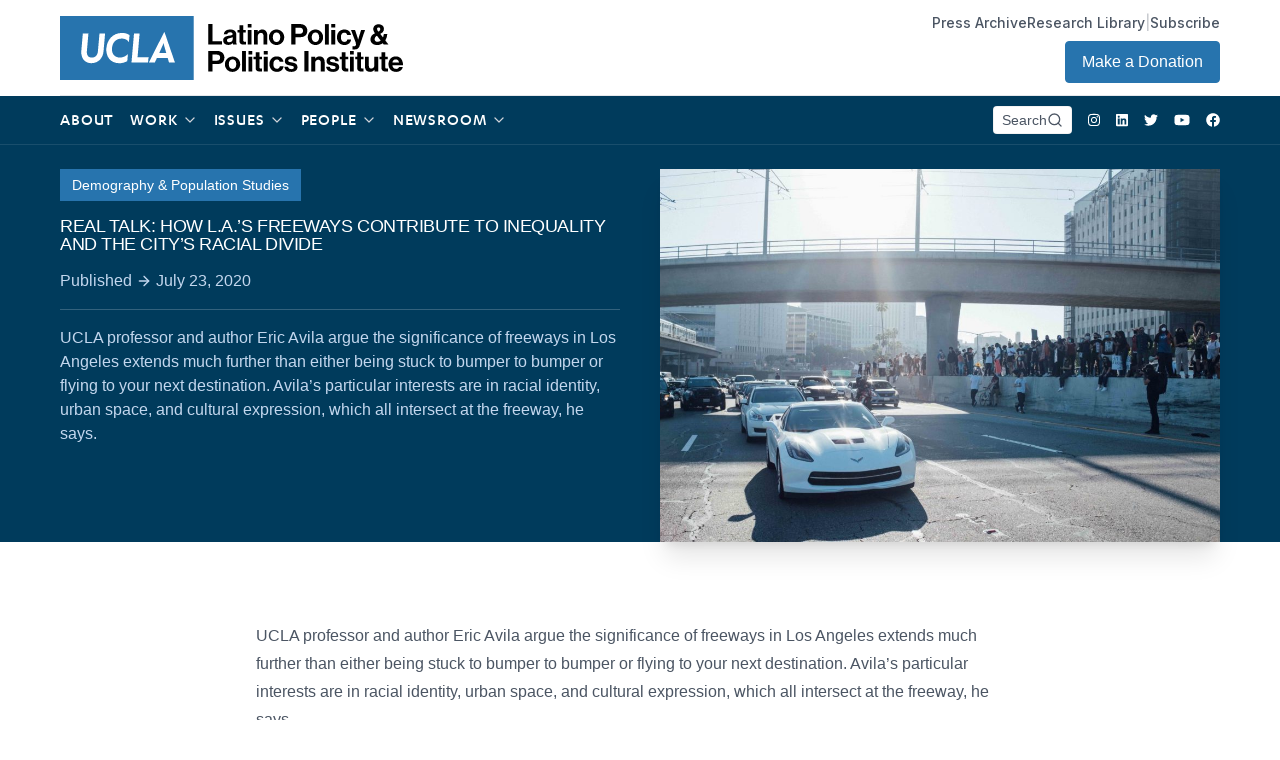

--- FILE ---
content_type: text/html; charset=UTF-8
request_url: https://latino.ucla.edu/press/real-talk-how-l-a-s-freeways-contribute-to-inequality-and-the-citys-racial-divide/
body_size: 36121
content:
<!doctype html>
<html lang="en-US" class="font-inter">
  <head>

    <!-- Google Tag Manager -->
    <script>(function(w,d,s,l,i){w[l]=w[l]||[];w[l].push({'gtm.start':
    new Date().getTime(),event:'gtm.js'});var f=d.getElementsByTagName(s)[0],
    j=d.createElement(s),dl=l!='dataLayer'?'&l='+l:'';j.async=true;j.src=
    'https://www.googletagmanager.com/gtm.js?id='+i+dl;f.parentNode.insertBefore(j,f);
    })(window,document,'script','dataLayer','GTM-WLQ6DWP');</script>
    <!-- End Google Tag Manager -->

    <meta charset="utf-8">
    <meta http-equiv="x-ua-compatible" content="ie=edge">
    <meta name="viewport" content="width=device-width, initial-scale=1, shrink-to-fit=no">
    <link rel="stylesheet" href="https://rsms.me/inter/inter.css">
    <title>REAL TALK: HOW L.A.’S FREEWAYS CONTRIBUTE TO INEQUALITY AND THE CITY’S RACIAL DIVIDE | Latino Policy &amp; Politics Institute</title>
	<style>img:is([sizes="auto" i], [sizes^="auto," i]) { contain-intrinsic-size: 3000px 1500px }</style>
	
<!-- The SEO Framework by Sybre Waaijer -->
<meta name="robots" content="max-snippet:-1,max-image-preview:standard,max-video-preview:-1" />
<link rel="canonical" href="https://latino.ucla.edu/press/real-talk-how-l-a-s-freeways-contribute-to-inequality-and-the-citys-racial-divide/" />
<meta name="description" content="UCLA professor and author Eric Avila argue the significance of freeways in Los Angeles extends much further than either being stuck to bumper to bumper or&#8230;" />
<meta name="theme-color" content="#000000" />
<meta property="og:type" content="article" />
<meta property="og:locale" content="en_US" />
<meta property="og:site_name" content="Latino Policy &amp; Politics Institute" />
<meta property="og:title" content="REAL TALK: HOW L.A.’S FREEWAYS CONTRIBUTE TO INEQUALITY AND THE CITY’S RACIAL DIVIDE" />
<meta property="og:description" content="UCLA professor and author Eric Avila argue the significance of freeways in Los Angeles extends much further than either being stuck to bumper to bumper or flying to your next destination." />
<meta property="og:url" content="https://latino.ucla.edu/press/real-talk-how-l-a-s-freeways-contribute-to-inequality-and-the-citys-racial-divide/" />
<meta property="og:image" content="https://latino.ucla.edu/wp-content/uploads/2021/06/DSCF7201-scaled-1.jpg" />
<meta property="og:image:width" content="2000" />
<meta property="og:image:height" content="1333" />
<meta property="article:published_time" content="2020-07-23T18:27:53+00:00" />
<meta property="article:modified_time" content="2021-08-11T21:07:29+00:00" />
<meta name="twitter:card" content="summary_large_image" />
<meta name="twitter:title" content="REAL TALK: HOW L.A.’S FREEWAYS CONTRIBUTE TO INEQUALITY AND THE CITY’S RACIAL DIVIDE" />
<meta name="twitter:description" content="UCLA professor and author Eric Avila argue the significance of freeways in Los Angeles extends much further than either being stuck to bumper to bumper or flying to your next destination." />
<meta name="twitter:image" content="https://latino.ucla.edu/wp-content/uploads/2021/06/DSCF7201-scaled-1.jpg" />
<script type="application/ld+json">{"@context":"https://schema.org","@graph":[{"@type":"WebSite","@id":"https://latino.ucla.edu/#/schema/WebSite","url":"https://latino.ucla.edu/","name":"Latino Policy &amp; Politics Institute","description":"There is No American Agenda Without a Latino Agenda","inLanguage":"en-US","potentialAction":{"@type":"SearchAction","target":{"@type":"EntryPoint","urlTemplate":"https://latino.ucla.edu/search/{search_term_string}/"},"query-input":"required name=search_term_string"},"publisher":{"@type":"Organization","@id":"https://latino.ucla.edu/#/schema/Organization","name":"Latino Policy &amp; Politics Institute","url":"https://latino.ucla.edu/","logo":{"@type":"ImageObject","url":"https://latino.ucla.edu/wp-content/uploads/2021/09/cropped-cropped-apple-touch-icon.png","contentUrl":"https://latino.ucla.edu/wp-content/uploads/2021/09/cropped-cropped-apple-touch-icon.png","width":512,"height":512}}},{"@type":"WebPage","@id":"https://latino.ucla.edu/press/real-talk-how-l-a-s-freeways-contribute-to-inequality-and-the-citys-racial-divide/","url":"https://latino.ucla.edu/press/real-talk-how-l-a-s-freeways-contribute-to-inequality-and-the-citys-racial-divide/","name":"REAL TALK: HOW L.A.’S FREEWAYS CONTRIBUTE TO INEQUALITY AND THE CITY’S RACIAL DIVIDE | Latino Policy &amp; Politics Institute","description":"UCLA professor and author Eric Avila argue the significance of freeways in Los Angeles extends much further than either being stuck to bumper to bumper or&#8230;","inLanguage":"en-US","isPartOf":{"@id":"https://latino.ucla.edu/#/schema/WebSite"},"breadcrumb":{"@type":"BreadcrumbList","@id":"https://latino.ucla.edu/#/schema/BreadcrumbList","itemListElement":[{"@type":"ListItem","position":1,"item":"https://latino.ucla.edu/","name":"Latino Policy &amp; Politics Institute"},{"@type":"ListItem","position":2,"item":"https://latino.ucla.edu/press/","name":"Archives: Press"},{"@type":"ListItem","position":3,"item":"https://latino.ucla.edu/resource/news-articles-media-coverage/","name":"Resource: News Articles &amp; Media Coverage"},{"@type":"ListItem","position":4,"name":"REAL TALK: HOW L.A.’S FREEWAYS CONTRIBUTE TO INEQUALITY AND THE CITY’S RACIAL DIVIDE"}]},"potentialAction":{"@type":"ReadAction","target":"https://latino.ucla.edu/press/real-talk-how-l-a-s-freeways-contribute-to-inequality-and-the-citys-racial-divide/"},"datePublished":"2020-07-23T18:27:53+00:00","dateModified":"2021-08-11T21:07:29+00:00","author":{"@type":"Person","@id":"https://latino.ucla.edu/#/schema/Person/798fe405af73ee93f4a23a64f1e7a88a","name":"Les Dunseith"}}]}</script>
<!-- / The SEO Framework by Sybre Waaijer | 5.54ms meta | 0.07ms boot -->

		<!-- This site uses the Google Analytics by MonsterInsights plugin v9.10.0 - Using Analytics tracking - https://www.monsterinsights.com/ -->
							<script src="//www.googletagmanager.com/gtag/js?id=G-GNP9JZFCQT"  data-cfasync="false" data-wpfc-render="false" async></script>
			<script data-cfasync="false" data-wpfc-render="false">
				var mi_version = '9.10.0';
				var mi_track_user = true;
				var mi_no_track_reason = '';
								var MonsterInsightsDefaultLocations = {"page_location":"https:\/\/latino.ucla.edu\/press\/real-talk-how-l-a-s-freeways-contribute-to-inequality-and-the-citys-racial-divide\/"};
								if ( typeof MonsterInsightsPrivacyGuardFilter === 'function' ) {
					var MonsterInsightsLocations = (typeof MonsterInsightsExcludeQuery === 'object') ? MonsterInsightsPrivacyGuardFilter( MonsterInsightsExcludeQuery ) : MonsterInsightsPrivacyGuardFilter( MonsterInsightsDefaultLocations );
				} else {
					var MonsterInsightsLocations = (typeof MonsterInsightsExcludeQuery === 'object') ? MonsterInsightsExcludeQuery : MonsterInsightsDefaultLocations;
				}

								var disableStrs = [
										'ga-disable-G-GNP9JZFCQT',
									];

				/* Function to detect opted out users */
				function __gtagTrackerIsOptedOut() {
					for (var index = 0; index < disableStrs.length; index++) {
						if (document.cookie.indexOf(disableStrs[index] + '=true') > -1) {
							return true;
						}
					}

					return false;
				}

				/* Disable tracking if the opt-out cookie exists. */
				if (__gtagTrackerIsOptedOut()) {
					for (var index = 0; index < disableStrs.length; index++) {
						window[disableStrs[index]] = true;
					}
				}

				/* Opt-out function */
				function __gtagTrackerOptout() {
					for (var index = 0; index < disableStrs.length; index++) {
						document.cookie = disableStrs[index] + '=true; expires=Thu, 31 Dec 2099 23:59:59 UTC; path=/';
						window[disableStrs[index]] = true;
					}
				}

				if ('undefined' === typeof gaOptout) {
					function gaOptout() {
						__gtagTrackerOptout();
					}
				}
								window.dataLayer = window.dataLayer || [];

				window.MonsterInsightsDualTracker = {
					helpers: {},
					trackers: {},
				};
				if (mi_track_user) {
					function __gtagDataLayer() {
						dataLayer.push(arguments);
					}

					function __gtagTracker(type, name, parameters) {
						if (!parameters) {
							parameters = {};
						}

						if (parameters.send_to) {
							__gtagDataLayer.apply(null, arguments);
							return;
						}

						if (type === 'event') {
														parameters.send_to = monsterinsights_frontend.v4_id;
							var hookName = name;
							if (typeof parameters['event_category'] !== 'undefined') {
								hookName = parameters['event_category'] + ':' + name;
							}

							if (typeof MonsterInsightsDualTracker.trackers[hookName] !== 'undefined') {
								MonsterInsightsDualTracker.trackers[hookName](parameters);
							} else {
								__gtagDataLayer('event', name, parameters);
							}
							
						} else {
							__gtagDataLayer.apply(null, arguments);
						}
					}

					__gtagTracker('js', new Date());
					__gtagTracker('set', {
						'developer_id.dZGIzZG': true,
											});
					if ( MonsterInsightsLocations.page_location ) {
						__gtagTracker('set', MonsterInsightsLocations);
					}
										__gtagTracker('config', 'G-GNP9JZFCQT', {"forceSSL":"true","link_attribution":"true"} );
										window.gtag = __gtagTracker;										(function () {
						/* https://developers.google.com/analytics/devguides/collection/analyticsjs/ */
						/* ga and __gaTracker compatibility shim. */
						var noopfn = function () {
							return null;
						};
						var newtracker = function () {
							return new Tracker();
						};
						var Tracker = function () {
							return null;
						};
						var p = Tracker.prototype;
						p.get = noopfn;
						p.set = noopfn;
						p.send = function () {
							var args = Array.prototype.slice.call(arguments);
							args.unshift('send');
							__gaTracker.apply(null, args);
						};
						var __gaTracker = function () {
							var len = arguments.length;
							if (len === 0) {
								return;
							}
							var f = arguments[len - 1];
							if (typeof f !== 'object' || f === null || typeof f.hitCallback !== 'function') {
								if ('send' === arguments[0]) {
									var hitConverted, hitObject = false, action;
									if ('event' === arguments[1]) {
										if ('undefined' !== typeof arguments[3]) {
											hitObject = {
												'eventAction': arguments[3],
												'eventCategory': arguments[2],
												'eventLabel': arguments[4],
												'value': arguments[5] ? arguments[5] : 1,
											}
										}
									}
									if ('pageview' === arguments[1]) {
										if ('undefined' !== typeof arguments[2]) {
											hitObject = {
												'eventAction': 'page_view',
												'page_path': arguments[2],
											}
										}
									}
									if (typeof arguments[2] === 'object') {
										hitObject = arguments[2];
									}
									if (typeof arguments[5] === 'object') {
										Object.assign(hitObject, arguments[5]);
									}
									if ('undefined' !== typeof arguments[1].hitType) {
										hitObject = arguments[1];
										if ('pageview' === hitObject.hitType) {
											hitObject.eventAction = 'page_view';
										}
									}
									if (hitObject) {
										action = 'timing' === arguments[1].hitType ? 'timing_complete' : hitObject.eventAction;
										hitConverted = mapArgs(hitObject);
										__gtagTracker('event', action, hitConverted);
									}
								}
								return;
							}

							function mapArgs(args) {
								var arg, hit = {};
								var gaMap = {
									'eventCategory': 'event_category',
									'eventAction': 'event_action',
									'eventLabel': 'event_label',
									'eventValue': 'event_value',
									'nonInteraction': 'non_interaction',
									'timingCategory': 'event_category',
									'timingVar': 'name',
									'timingValue': 'value',
									'timingLabel': 'event_label',
									'page': 'page_path',
									'location': 'page_location',
									'title': 'page_title',
									'referrer' : 'page_referrer',
								};
								for (arg in args) {
																		if (!(!args.hasOwnProperty(arg) || !gaMap.hasOwnProperty(arg))) {
										hit[gaMap[arg]] = args[arg];
									} else {
										hit[arg] = args[arg];
									}
								}
								return hit;
							}

							try {
								f.hitCallback();
							} catch (ex) {
							}
						};
						__gaTracker.create = newtracker;
						__gaTracker.getByName = newtracker;
						__gaTracker.getAll = function () {
							return [];
						};
						__gaTracker.remove = noopfn;
						__gaTracker.loaded = true;
						window['__gaTracker'] = __gaTracker;
					})();
									} else {
										console.log("");
					(function () {
						function __gtagTracker() {
							return null;
						}

						window['__gtagTracker'] = __gtagTracker;
						window['gtag'] = __gtagTracker;
					})();
									}
			</script>
							<!-- / Google Analytics by MonsterInsights -->
		<script>
window._wpemojiSettings = {"baseUrl":"https:\/\/s.w.org\/images\/core\/emoji\/16.0.1\/72x72\/","ext":".png","svgUrl":"https:\/\/s.w.org\/images\/core\/emoji\/16.0.1\/svg\/","svgExt":".svg","source":{"concatemoji":"https:\/\/latino.ucla.edu\/wp-includes\/js\/wp-emoji-release.min.js"}};
/*! This file is auto-generated */
!function(s,n){var o,i,e;function c(e){try{var t={supportTests:e,timestamp:(new Date).valueOf()};sessionStorage.setItem(o,JSON.stringify(t))}catch(e){}}function p(e,t,n){e.clearRect(0,0,e.canvas.width,e.canvas.height),e.fillText(t,0,0);var t=new Uint32Array(e.getImageData(0,0,e.canvas.width,e.canvas.height).data),a=(e.clearRect(0,0,e.canvas.width,e.canvas.height),e.fillText(n,0,0),new Uint32Array(e.getImageData(0,0,e.canvas.width,e.canvas.height).data));return t.every(function(e,t){return e===a[t]})}function u(e,t){e.clearRect(0,0,e.canvas.width,e.canvas.height),e.fillText(t,0,0);for(var n=e.getImageData(16,16,1,1),a=0;a<n.data.length;a++)if(0!==n.data[a])return!1;return!0}function f(e,t,n,a){switch(t){case"flag":return n(e,"\ud83c\udff3\ufe0f\u200d\u26a7\ufe0f","\ud83c\udff3\ufe0f\u200b\u26a7\ufe0f")?!1:!n(e,"\ud83c\udde8\ud83c\uddf6","\ud83c\udde8\u200b\ud83c\uddf6")&&!n(e,"\ud83c\udff4\udb40\udc67\udb40\udc62\udb40\udc65\udb40\udc6e\udb40\udc67\udb40\udc7f","\ud83c\udff4\u200b\udb40\udc67\u200b\udb40\udc62\u200b\udb40\udc65\u200b\udb40\udc6e\u200b\udb40\udc67\u200b\udb40\udc7f");case"emoji":return!a(e,"\ud83e\udedf")}return!1}function g(e,t,n,a){var r="undefined"!=typeof WorkerGlobalScope&&self instanceof WorkerGlobalScope?new OffscreenCanvas(300,150):s.createElement("canvas"),o=r.getContext("2d",{willReadFrequently:!0}),i=(o.textBaseline="top",o.font="600 32px Arial",{});return e.forEach(function(e){i[e]=t(o,e,n,a)}),i}function t(e){var t=s.createElement("script");t.src=e,t.defer=!0,s.head.appendChild(t)}"undefined"!=typeof Promise&&(o="wpEmojiSettingsSupports",i=["flag","emoji"],n.supports={everything:!0,everythingExceptFlag:!0},e=new Promise(function(e){s.addEventListener("DOMContentLoaded",e,{once:!0})}),new Promise(function(t){var n=function(){try{var e=JSON.parse(sessionStorage.getItem(o));if("object"==typeof e&&"number"==typeof e.timestamp&&(new Date).valueOf()<e.timestamp+604800&&"object"==typeof e.supportTests)return e.supportTests}catch(e){}return null}();if(!n){if("undefined"!=typeof Worker&&"undefined"!=typeof OffscreenCanvas&&"undefined"!=typeof URL&&URL.createObjectURL&&"undefined"!=typeof Blob)try{var e="postMessage("+g.toString()+"("+[JSON.stringify(i),f.toString(),p.toString(),u.toString()].join(",")+"));",a=new Blob([e],{type:"text/javascript"}),r=new Worker(URL.createObjectURL(a),{name:"wpTestEmojiSupports"});return void(r.onmessage=function(e){c(n=e.data),r.terminate(),t(n)})}catch(e){}c(n=g(i,f,p,u))}t(n)}).then(function(e){for(var t in e)n.supports[t]=e[t],n.supports.everything=n.supports.everything&&n.supports[t],"flag"!==t&&(n.supports.everythingExceptFlag=n.supports.everythingExceptFlag&&n.supports[t]);n.supports.everythingExceptFlag=n.supports.everythingExceptFlag&&!n.supports.flag,n.DOMReady=!1,n.readyCallback=function(){n.DOMReady=!0}}).then(function(){return e}).then(function(){var e;n.supports.everything||(n.readyCallback(),(e=n.source||{}).concatemoji?t(e.concatemoji):e.wpemoji&&e.twemoji&&(t(e.twemoji),t(e.wpemoji)))}))}((window,document),window._wpemojiSettings);
</script>
<link rel='stylesheet' id='sdm-styles-css' href='https://latino.ucla.edu/wp-content/plugins/simple-download-monitor/css/sdm_wp_styles.css' media='all' />
<style id='wp-emoji-styles-inline-css'>

	img.wp-smiley, img.emoji {
		display: inline !important;
		border: none !important;
		box-shadow: none !important;
		height: 1em !important;
		width: 1em !important;
		margin: 0 0.07em !important;
		vertical-align: -0.1em !important;
		background: none !important;
		padding: 0 !important;
	}
</style>
<link rel='stylesheet' id='wp-block-library-css' href='https://latino.ucla.edu/wp-includes/css/dist/block-library/style.min.css' media='all' />
<style id='classic-theme-styles-inline-css'>
/*! This file is auto-generated */
.wp-block-button__link{color:#fff;background-color:#32373c;border-radius:9999px;box-shadow:none;text-decoration:none;padding:calc(.667em + 2px) calc(1.333em + 2px);font-size:1.125em}.wp-block-file__button{background:#32373c;color:#fff;text-decoration:none}
</style>
<style id='global-styles-inline-css'>
:root{--wp--preset--aspect-ratio--square: 1;--wp--preset--aspect-ratio--4-3: 4/3;--wp--preset--aspect-ratio--3-4: 3/4;--wp--preset--aspect-ratio--3-2: 3/2;--wp--preset--aspect-ratio--2-3: 2/3;--wp--preset--aspect-ratio--16-9: 16/9;--wp--preset--aspect-ratio--9-16: 9/16;--wp--preset--color--black: #000000;--wp--preset--color--cyan-bluish-gray: #abb8c3;--wp--preset--color--white: #ffffff;--wp--preset--color--pale-pink: #f78da7;--wp--preset--color--vivid-red: #cf2e2e;--wp--preset--color--luminous-vivid-orange: #ff6900;--wp--preset--color--luminous-vivid-amber: #fcb900;--wp--preset--color--light-green-cyan: #7bdcb5;--wp--preset--color--vivid-green-cyan: #00d084;--wp--preset--color--pale-cyan-blue: #8ed1fc;--wp--preset--color--vivid-cyan-blue: #0693e3;--wp--preset--color--vivid-purple: #9b51e0;--wp--preset--gradient--vivid-cyan-blue-to-vivid-purple: linear-gradient(135deg,rgba(6,147,227,1) 0%,rgb(155,81,224) 100%);--wp--preset--gradient--light-green-cyan-to-vivid-green-cyan: linear-gradient(135deg,rgb(122,220,180) 0%,rgb(0,208,130) 100%);--wp--preset--gradient--luminous-vivid-amber-to-luminous-vivid-orange: linear-gradient(135deg,rgba(252,185,0,1) 0%,rgba(255,105,0,1) 100%);--wp--preset--gradient--luminous-vivid-orange-to-vivid-red: linear-gradient(135deg,rgba(255,105,0,1) 0%,rgb(207,46,46) 100%);--wp--preset--gradient--very-light-gray-to-cyan-bluish-gray: linear-gradient(135deg,rgb(238,238,238) 0%,rgb(169,184,195) 100%);--wp--preset--gradient--cool-to-warm-spectrum: linear-gradient(135deg,rgb(74,234,220) 0%,rgb(151,120,209) 20%,rgb(207,42,186) 40%,rgb(238,44,130) 60%,rgb(251,105,98) 80%,rgb(254,248,76) 100%);--wp--preset--gradient--blush-light-purple: linear-gradient(135deg,rgb(255,206,236) 0%,rgb(152,150,240) 100%);--wp--preset--gradient--blush-bordeaux: linear-gradient(135deg,rgb(254,205,165) 0%,rgb(254,45,45) 50%,rgb(107,0,62) 100%);--wp--preset--gradient--luminous-dusk: linear-gradient(135deg,rgb(255,203,112) 0%,rgb(199,81,192) 50%,rgb(65,88,208) 100%);--wp--preset--gradient--pale-ocean: linear-gradient(135deg,rgb(255,245,203) 0%,rgb(182,227,212) 50%,rgb(51,167,181) 100%);--wp--preset--gradient--electric-grass: linear-gradient(135deg,rgb(202,248,128) 0%,rgb(113,206,126) 100%);--wp--preset--gradient--midnight: linear-gradient(135deg,rgb(2,3,129) 0%,rgb(40,116,252) 100%);--wp--preset--font-size--small: 13px;--wp--preset--font-size--medium: 20px;--wp--preset--font-size--large: 36px;--wp--preset--font-size--x-large: 42px;--wp--preset--spacing--20: 0.44rem;--wp--preset--spacing--30: 0.67rem;--wp--preset--spacing--40: 1rem;--wp--preset--spacing--50: 1.5rem;--wp--preset--spacing--60: 2.25rem;--wp--preset--spacing--70: 3.38rem;--wp--preset--spacing--80: 5.06rem;--wp--preset--shadow--natural: 6px 6px 9px rgba(0, 0, 0, 0.2);--wp--preset--shadow--deep: 12px 12px 50px rgba(0, 0, 0, 0.4);--wp--preset--shadow--sharp: 6px 6px 0px rgba(0, 0, 0, 0.2);--wp--preset--shadow--outlined: 6px 6px 0px -3px rgba(255, 255, 255, 1), 6px 6px rgba(0, 0, 0, 1);--wp--preset--shadow--crisp: 6px 6px 0px rgba(0, 0, 0, 1);}:where(.is-layout-flex){gap: 0.5em;}:where(.is-layout-grid){gap: 0.5em;}body .is-layout-flex{display: flex;}.is-layout-flex{flex-wrap: wrap;align-items: center;}.is-layout-flex > :is(*, div){margin: 0;}body .is-layout-grid{display: grid;}.is-layout-grid > :is(*, div){margin: 0;}:where(.wp-block-columns.is-layout-flex){gap: 2em;}:where(.wp-block-columns.is-layout-grid){gap: 2em;}:where(.wp-block-post-template.is-layout-flex){gap: 1.25em;}:where(.wp-block-post-template.is-layout-grid){gap: 1.25em;}.has-black-color{color: var(--wp--preset--color--black) !important;}.has-cyan-bluish-gray-color{color: var(--wp--preset--color--cyan-bluish-gray) !important;}.has-white-color{color: var(--wp--preset--color--white) !important;}.has-pale-pink-color{color: var(--wp--preset--color--pale-pink) !important;}.has-vivid-red-color{color: var(--wp--preset--color--vivid-red) !important;}.has-luminous-vivid-orange-color{color: var(--wp--preset--color--luminous-vivid-orange) !important;}.has-luminous-vivid-amber-color{color: var(--wp--preset--color--luminous-vivid-amber) !important;}.has-light-green-cyan-color{color: var(--wp--preset--color--light-green-cyan) !important;}.has-vivid-green-cyan-color{color: var(--wp--preset--color--vivid-green-cyan) !important;}.has-pale-cyan-blue-color{color: var(--wp--preset--color--pale-cyan-blue) !important;}.has-vivid-cyan-blue-color{color: var(--wp--preset--color--vivid-cyan-blue) !important;}.has-vivid-purple-color{color: var(--wp--preset--color--vivid-purple) !important;}.has-black-background-color{background-color: var(--wp--preset--color--black) !important;}.has-cyan-bluish-gray-background-color{background-color: var(--wp--preset--color--cyan-bluish-gray) !important;}.has-white-background-color{background-color: var(--wp--preset--color--white) !important;}.has-pale-pink-background-color{background-color: var(--wp--preset--color--pale-pink) !important;}.has-vivid-red-background-color{background-color: var(--wp--preset--color--vivid-red) !important;}.has-luminous-vivid-orange-background-color{background-color: var(--wp--preset--color--luminous-vivid-orange) !important;}.has-luminous-vivid-amber-background-color{background-color: var(--wp--preset--color--luminous-vivid-amber) !important;}.has-light-green-cyan-background-color{background-color: var(--wp--preset--color--light-green-cyan) !important;}.has-vivid-green-cyan-background-color{background-color: var(--wp--preset--color--vivid-green-cyan) !important;}.has-pale-cyan-blue-background-color{background-color: var(--wp--preset--color--pale-cyan-blue) !important;}.has-vivid-cyan-blue-background-color{background-color: var(--wp--preset--color--vivid-cyan-blue) !important;}.has-vivid-purple-background-color{background-color: var(--wp--preset--color--vivid-purple) !important;}.has-black-border-color{border-color: var(--wp--preset--color--black) !important;}.has-cyan-bluish-gray-border-color{border-color: var(--wp--preset--color--cyan-bluish-gray) !important;}.has-white-border-color{border-color: var(--wp--preset--color--white) !important;}.has-pale-pink-border-color{border-color: var(--wp--preset--color--pale-pink) !important;}.has-vivid-red-border-color{border-color: var(--wp--preset--color--vivid-red) !important;}.has-luminous-vivid-orange-border-color{border-color: var(--wp--preset--color--luminous-vivid-orange) !important;}.has-luminous-vivid-amber-border-color{border-color: var(--wp--preset--color--luminous-vivid-amber) !important;}.has-light-green-cyan-border-color{border-color: var(--wp--preset--color--light-green-cyan) !important;}.has-vivid-green-cyan-border-color{border-color: var(--wp--preset--color--vivid-green-cyan) !important;}.has-pale-cyan-blue-border-color{border-color: var(--wp--preset--color--pale-cyan-blue) !important;}.has-vivid-cyan-blue-border-color{border-color: var(--wp--preset--color--vivid-cyan-blue) !important;}.has-vivid-purple-border-color{border-color: var(--wp--preset--color--vivid-purple) !important;}.has-vivid-cyan-blue-to-vivid-purple-gradient-background{background: var(--wp--preset--gradient--vivid-cyan-blue-to-vivid-purple) !important;}.has-light-green-cyan-to-vivid-green-cyan-gradient-background{background: var(--wp--preset--gradient--light-green-cyan-to-vivid-green-cyan) !important;}.has-luminous-vivid-amber-to-luminous-vivid-orange-gradient-background{background: var(--wp--preset--gradient--luminous-vivid-amber-to-luminous-vivid-orange) !important;}.has-luminous-vivid-orange-to-vivid-red-gradient-background{background: var(--wp--preset--gradient--luminous-vivid-orange-to-vivid-red) !important;}.has-very-light-gray-to-cyan-bluish-gray-gradient-background{background: var(--wp--preset--gradient--very-light-gray-to-cyan-bluish-gray) !important;}.has-cool-to-warm-spectrum-gradient-background{background: var(--wp--preset--gradient--cool-to-warm-spectrum) !important;}.has-blush-light-purple-gradient-background{background: var(--wp--preset--gradient--blush-light-purple) !important;}.has-blush-bordeaux-gradient-background{background: var(--wp--preset--gradient--blush-bordeaux) !important;}.has-luminous-dusk-gradient-background{background: var(--wp--preset--gradient--luminous-dusk) !important;}.has-pale-ocean-gradient-background{background: var(--wp--preset--gradient--pale-ocean) !important;}.has-electric-grass-gradient-background{background: var(--wp--preset--gradient--electric-grass) !important;}.has-midnight-gradient-background{background: var(--wp--preset--gradient--midnight) !important;}.has-small-font-size{font-size: var(--wp--preset--font-size--small) !important;}.has-medium-font-size{font-size: var(--wp--preset--font-size--medium) !important;}.has-large-font-size{font-size: var(--wp--preset--font-size--large) !important;}.has-x-large-font-size{font-size: var(--wp--preset--font-size--x-large) !important;}
:where(.wp-block-post-template.is-layout-flex){gap: 1.25em;}:where(.wp-block-post-template.is-layout-grid){gap: 1.25em;}
:where(.wp-block-columns.is-layout-flex){gap: 2em;}:where(.wp-block-columns.is-layout-grid){gap: 2em;}
:root :where(.wp-block-pullquote){font-size: 1.5em;line-height: 1.6;}
</style>
<link rel='stylesheet' id='contact-form-7-css' href='https://latino.ucla.edu/wp-content/plugins/contact-form-7/includes/css/styles.css' media='all' />
<link rel='stylesheet' id='walcf7-datepicker-css-css' href='https://latino.ucla.edu/wp-content/plugins/date-time-picker-for-contact-form-7/assets/css/jquery.datetimepicker.min.css' media='all' />
<link rel='stylesheet' id='cf7cf-style-css' href='https://latino.ucla.edu/wp-content/plugins/cf7-conditional-fields/style.css' media='all' />
<link rel='stylesheet' id='sage/app.css-css' href='https://latino.ucla.edu/wp-content/themes/lppi/public/styles/app.css?id=9e739d12d0b9e05721f9b602a71b7f91' media='all' />
<script src="https://latino.ucla.edu/wp-content/plugins/google-analytics-for-wordpress/assets/js/frontend-gtag.min.js" id="monsterinsights-frontend-script-js" async data-wp-strategy="async"></script>
<script data-cfasync="false" data-wpfc-render="false" id='monsterinsights-frontend-script-js-extra'>var monsterinsights_frontend = {"js_events_tracking":"true","download_extensions":"doc,pdf,ppt,zip,xls,docx,pptx,xlsx","inbound_paths":"[{\"path\":\"\\\/go\\\/\",\"label\":\"affiliate\"},{\"path\":\"\\\/recommend\\\/\",\"label\":\"affiliate\"}]","home_url":"https:\/\/latino.ucla.edu","hash_tracking":"false","v4_id":"G-GNP9JZFCQT"};</script>
<script src="https://latino.ucla.edu/wp-includes/js/jquery/jquery.min.js" id="jquery-core-js"></script>
<script src="https://latino.ucla.edu/wp-includes/js/jquery/jquery-migrate.min.js" id="jquery-migrate-js"></script>
<script id="sdm-scripts-js-extra">
var sdm_ajax_script = {"ajaxurl":"https:\/\/latino.ucla.edu\/wp-admin\/admin-ajax.php"};
</script>
<script src="https://latino.ucla.edu/wp-content/plugins/simple-download-monitor/js/sdm_wp_scripts.js" id="sdm-scripts-js"></script>
<link rel="https://api.w.org/" href="https://latino.ucla.edu/wp-json/" /><link rel="alternate" title="JSON" type="application/json" href="https://latino.ucla.edu/wp-json/wp/v2/press/8248" /><link rel="EditURI" type="application/rsd+xml" title="RSD" href="https://latino.ucla.edu/xmlrpc.php?rsd" />
<link rel="alternate" title="oEmbed (JSON)" type="application/json+oembed" href="https://latino.ucla.edu/wp-json/oembed/1.0/embed?url=https%3A%2F%2Flatino.ucla.edu%2Fpress%2Freal-talk-how-l-a-s-freeways-contribute-to-inequality-and-the-citys-racial-divide%2F" />
<link rel="alternate" title="oEmbed (XML)" type="text/xml+oembed" href="https://latino.ucla.edu/wp-json/oembed/1.0/embed?url=https%3A%2F%2Flatino.ucla.edu%2Fpress%2Freal-talk-how-l-a-s-freeways-contribute-to-inequality-and-the-citys-racial-divide%2F&#038;format=xml" />
<!-- Tracking code easily added by NK Google Analytics -->
<script type="text/javascript"> 
(function(i,s,o,g,r,a,m){i['GoogleAnalyticsObject']=r;i[r]=i[r]||function(){ 
(i[r].q=i[r].q||[]).push(arguments)},i[r].l=1*new Date();a=s.createElement(o), 
m=s.getElementsByTagName(o)[0];a.async=1;a.src=g;m.parentNode.insertBefore(a,m) 
})(window,document,'script','https://www.google-analytics.com/analytics.js','ga'); 
ga('create', 'UA-106790724-9', 'auto'); 
ga('send', 'pageview'); 
</script> 
<link rel="icon" href="https://latino.ucla.edu/wp-content/uploads/2021/09/cropped-cropped-apple-touch-icon-32x32.png" sizes="32x32" />
<link rel="icon" href="https://latino.ucla.edu/wp-content/uploads/2021/09/cropped-cropped-apple-touch-icon-192x192.png" sizes="192x192" />
<link rel="apple-touch-icon" href="https://latino.ucla.edu/wp-content/uploads/2021/09/cropped-cropped-apple-touch-icon-180x180.png" />
<meta name="msapplication-TileImage" content="https://latino.ucla.edu/wp-content/uploads/2021/09/cropped-cropped-apple-touch-icon-270x270.png" />
  </head>

  <body class="wp-singular press-template-default single single-press postid-8248 wp-embed-responsive wp-theme-lppi antialiased real-talk-how-l-a-s-freeways-contribute-to-inequality-and-the-citys-racial-divide">

    <!-- Google Tag Manager (noscript) -->
    <noscript><iframe src="https://www.googletagmanager.com/ns.html?id=GTM-WLQ6DWP"
    height="0" width="0" style="display:none;visibility:hidden"></iframe></noscript>
    <!-- End Google Tag Manager (noscript) -->

    <!-- Welcome to the newly updated LPPI -->

        
    <div id="app">
      <div 
  x-data="{ subscribe: false, menu: null, cookie_name:'lppi' }" 
  @keydown.window.escape="menu = false"
>  

  <a class="sr-only focus:not-sr-only" href="#main">
    Skip to content
  </a>

  <header 
  class="banner relative z-40"
  :class="{ 'bg-white text-gray-700': menu, 'bg-transparent  text-white  ': !menu }"
  >
  <div class="container">
    <div 
      class="h-16 md:h-24 md:border-b border-opacity-25 flex justify-between items-center"
              :class="{ 'border-gray-400': menu, 'border-gray-400': !menu }"
            >
      <a class="brand" href="https://latino.ucla.edu/">
        <div :class="{ 'text-black md:text-black': menu, 'text-black ': !menu }">
          <svg aria-label="Latino Policy &amp; Politics Institute" class="h-10 md:h-16 w-auto" width="236" height="44" viewBox="0 0 236 44" fill="none" xmlns="http://www.w3.org/2000/svg">
<path d="M92 0H0V44H92V0Z" fill="#2774AE"/>
<path d="M14.7128 26.2299C14.655 25.4917 14.6399 24.7507 14.6675 24.0107L15.7038 12.0159H19.5547L18.4991 24.1164C18.2712 26.7352 19.2794 28.6024 21.8427 28.6024C24.4637 28.6024 25.8487 26.703 26.0772 24.3795L27.1698 12.0159H31.0186L29.9549 24.2248C29.5252 28.925 26.4671 32.446 21.5236 32.446C17.668 32.446 15.1842 29.9048 14.7128 26.23" fill="white"/>
<path d="M31.9033 22.168C32.4057 16.411 36.2153 11.6367 42.7949 11.6367C44.5925 11.6117 46.3555 12.1319 47.8516 13.1287L47.4124 17.8856C46.8536 17.0975 46.1017 16.4661 45.229 16.0518C44.3562 15.6375 43.3917 15.4542 42.4278 15.5195C38.3333 15.5195 36.0877 18.4189 35.7658 22.0903C35.4549 25.6645 37.2647 28.571 41.2315 28.571C42.2696 28.5739 43.2963 28.3554 44.2431 27.9298C45.1899 27.5042 46.035 26.8815 46.7219 26.1032L46.2958 30.9861C44.6678 31.9452 42.8182 32.4643 40.9289 32.4922C34.4173 32.4922 31.4353 27.5597 31.9033 22.168" fill="white"/>
<path d="M50.9263 12.0159H54.7668L53.3647 28.3043H58.8675C59.2545 28.3043 60.5667 28.2833 60.9222 28.2623C60.9024 28.4583 60.5722 32.0254 60.5722 32.0254H49.1844L50.9263 12.0159Z" fill="white"/>
<path d="M70.934 19.4861C71.054 19.2156 71.1491 18.9348 71.2181 18.647L71.2799 18.6435C71.303 18.9294 71.3519 19.2126 71.4261 19.4896C71.6361 20.4022 73.1329 25.4678 73.1329 25.4678H68.2842C68.2842 25.4678 70.8825 19.6156 70.934 19.4861H70.934ZM71.9189 11.0999L71.6532 11.1034L61.1377 32.0254H65.2192L66.6968 28.8516H74.1047L75.0291 32.0254H79.1003L71.9189 11.0999Z" fill="white"/>
<path d="M102 5.57559H104.856V17.2746H111.474V19.6576H102L102 5.57559Z" fill="currentColor"/>
<path d="M118.781 18.535H118.742C118.23 19.3029 117.502 19.8939 115.768 19.8939C113.7 19.8939 112.243 18.8103 112.243 16.8017C112.243 14.5759 114.055 13.8675 116.3 13.5517C117.974 13.3154 118.742 13.1781 118.742 12.4094C118.742 11.6812 118.171 11.2084 117.049 11.2084C115.788 11.2084 115.177 11.6614 115.099 12.626H112.715C112.794 10.8539 114.114 9.29749 117.068 9.29749C120.101 9.29749 121.322 10.6571 121.322 13.0203V18.1606C121.322 18.9285 121.44 19.3814 121.677 19.5591V19.6575H119.097C118.912 19.3103 118.805 18.9275 118.781 18.535ZM118.801 16.0926V14.5759C118.206 14.8546 117.577 15.0533 116.93 15.1668C115.532 15.4818 114.842 15.7975 114.842 16.7422C114.842 17.6878 115.473 18.0226 116.418 18.0226C117.954 18.0226 118.801 17.0778 118.801 16.0926H118.801Z" fill="currentColor"/>
<path d="M122.096 9.55372H123.494V6.40289H126.114V9.55372H127.847V11.3267H126.114V16.6836C126.094 16.8201 126.106 16.9593 126.15 17.0902C126.193 17.2211 126.267 17.34 126.364 17.4375C126.462 17.535 126.581 17.6084 126.712 17.6519C126.842 17.6953 126.982 17.7076 127.118 17.6878C127.453 17.6878 127.906 17.668 127.906 17.668V19.6377C127.906 19.6377 127.295 19.6773 126.232 19.6773C124.932 19.6773 123.494 19.1649 123.494 17.2547V11.3267H122.096L122.096 9.55372Z" fill="currentColor"/>
<path d="M129.096 5.57553H131.775V7.97831H129.096V5.57553ZM129.096 9.55373H131.775V19.6575H129.096V9.55373Z" fill="currentColor"/>
<path d="M136.077 10.9324H136.136C136.434 10.4082 136.872 9.97655 137.4 9.68477C137.928 9.393 138.527 9.2524 139.129 9.27843C141.217 9.27843 142.615 10.8538 142.615 13.0599V19.6575H139.937V13.4534C139.962 13.2126 139.934 12.9693 139.856 12.7401C139.778 12.5109 139.652 12.3013 139.485 12.1255C139.319 11.9497 139.116 11.8119 138.892 11.7216C138.667 11.6312 138.426 11.5904 138.184 11.6019C137.893 11.6092 137.607 11.6765 137.343 11.7995C137.08 11.9225 136.845 12.0987 136.652 12.3169C136.46 12.5351 136.315 12.7907 136.226 13.0676C136.137 13.3445 136.106 13.6368 136.136 13.9262V19.6575H133.457V9.55372H136.077V10.9324Z" fill="currentColor"/>
<path d="M143.716 14.6155C143.708 13.9175 143.839 13.2248 144.101 12.5777C144.362 11.9305 144.75 11.3417 145.241 10.8454C145.732 10.349 146.316 9.95499 146.96 9.68606C147.605 9.41713 148.296 9.27866 148.994 9.27866C149.692 9.27866 150.383 9.41713 151.027 9.68606C151.672 9.95499 152.256 10.349 152.747 10.8454C153.238 11.3417 153.626 11.9305 153.887 12.5777C154.149 13.2248 154.28 13.9175 154.272 14.6155C154.28 15.3136 154.149 16.0062 153.887 16.6534C153.626 17.3006 153.238 17.8893 152.747 18.3857C152.256 18.882 151.672 19.2761 151.027 19.545C150.383 19.8139 149.692 19.9524 148.994 19.9524C148.296 19.9524 147.605 19.8139 146.96 19.545C146.316 19.2761 145.732 18.882 145.241 18.3857C144.75 17.8893 144.362 17.3006 144.101 16.6534C143.839 16.0062 143.708 15.3136 143.716 14.6155V14.6155ZM151.555 14.6155C151.555 12.6459 150.629 11.3068 148.994 11.3068C147.34 11.3068 146.434 12.6459 146.434 14.6155C146.434 16.5852 147.34 17.9044 148.994 17.9044C150.629 17.9044 151.555 16.5852 151.555 14.6155V14.6155Z" fill="currentColor"/>
<path d="M159.041 5.57551H165.225C165.896 5.53279 166.569 5.62778 167.203 5.85463C167.836 6.08148 168.416 6.43541 168.908 6.89468C169.737 7.75545 170.19 8.91014 170.168 10.105C170.168 12.764 168.415 14.5568 165.461 14.5568H161.995V19.6575H159.041V5.57551ZM161.995 12.2326H164.949C166.446 12.2326 167.234 11.4052 167.234 10.1249C167.234 8.80569 166.407 8.05683 164.988 8.05683H161.995V12.2326Z" fill="currentColor"/>
<path d="M170.487 14.6155C170.479 13.9175 170.61 13.2248 170.872 12.5777C171.134 11.9305 171.521 11.3417 172.012 10.8454C172.503 10.349 173.088 9.95499 173.732 9.68606C174.376 9.41713 175.067 9.27866 175.765 9.27866C176.463 9.27866 177.155 9.41713 177.799 9.68606C178.443 9.95499 179.028 10.349 179.518 10.8454C180.009 11.3417 180.397 11.9305 180.659 12.5777C180.921 13.2248 181.051 13.9175 181.044 14.6155C181.051 15.3136 180.921 16.0062 180.659 16.6534C180.397 17.3006 180.009 17.8893 179.518 18.3857C179.028 18.882 178.443 19.2761 177.799 19.545C177.155 19.8139 176.463 19.9524 175.765 19.9524C175.067 19.9524 174.376 19.8139 173.732 19.545C173.088 19.2761 172.503 18.882 172.012 18.3857C171.521 17.8893 171.134 17.3006 170.872 16.6534C170.61 16.0062 170.479 15.3136 170.487 14.6155ZM178.326 14.6155C178.326 12.6459 177.4 11.3068 175.765 11.3068C174.111 11.3068 173.205 12.6459 173.205 14.6155C173.205 16.5852 174.111 17.9044 175.765 17.9044C177.4 17.9044 178.326 16.5852 178.326 14.6155Z" fill="currentColor"/>
<path d="M182.29 5.57553H184.968V19.6575H182.29V5.57553Z" fill="currentColor"/>
<path d="M186.667 5.57553H189.345V7.97831H186.667V5.57553ZM186.667 9.55373H189.345V19.6575H186.667V9.55373Z" fill="currentColor"/>
<path d="M190.551 14.6155C190.551 11.6019 192.521 9.27846 195.593 9.27846C198.213 9.27846 199.828 10.7944 200.182 12.9806H197.563C197.492 12.5424 197.266 12.1444 196.926 11.8588C196.586 11.5733 196.155 11.4194 195.711 11.425C194.096 11.425 193.269 12.6657 193.269 14.6155C193.269 16.5257 194.037 17.806 195.672 17.806C196.168 17.8456 196.659 17.6877 197.039 17.3669C197.419 17.046 197.657 16.588 197.701 16.0926H200.281C200.103 18.2392 198.429 19.9526 195.731 19.9526C192.54 19.9526 190.551 17.6291 190.551 14.6155Z" fill="currentColor"/>
<path d="M201.229 20.8593H202.175C203.238 20.8593 203.671 20.3072 203.671 19.4806C203.567 18.532 203.307 17.607 202.904 16.7422L200.186 9.55371H203.002L204.499 14.1031C204.814 15.0288 205.149 16.3091 205.149 16.3091H205.188C205.188 16.3091 205.464 15.0288 205.779 14.1031L207.197 9.55371H209.895L206.37 19.9137C205.602 22.1586 204.853 22.9662 202.805 22.9662H201.229L201.229 20.8593Z" fill="currentColor"/>
<path d="M213.619 16.0339C213.619 14.0246 214.9 12.7641 216.731 11.8384C215.977 11.055 215.554 10.0112 215.55 8.92391C215.55 7.09228 217.007 5.6739 219.193 5.6739C221.32 5.6739 222.876 6.97405 222.876 8.90406C222.876 10.6373 221.872 11.5036 220.355 12.2913L222.226 14.7139C222.509 13.9797 222.694 13.2116 222.778 12.4293H225.161C225.062 13.9651 224.603 15.4562 223.821 16.7819L226.047 19.6575H222.778L222.049 18.7317C220.965 19.5305 219.653 19.9586 218.307 19.9526C215.215 19.9526 213.619 18.2391 213.619 16.0339ZM220.651 16.9199L218.071 13.5518C217.604 13.7612 217.205 14.0973 216.919 14.5221C216.634 14.9468 216.473 15.4431 216.456 15.9545C216.458 16.2028 216.511 16.4479 216.612 16.6748C216.713 16.9016 216.859 17.1054 217.042 17.2734C217.225 17.4415 217.44 17.5702 217.675 17.6517C217.909 17.7332 218.158 17.7657 218.405 17.7473C219.229 17.7495 220.026 17.4559 220.651 16.9199H220.651ZM219.154 10.7754C219.506 10.616 219.805 10.3584 220.015 10.0333C220.224 9.70829 220.336 9.32967 220.335 8.94292C220.338 8.7956 220.311 8.64927 220.256 8.51254C220.201 8.37581 220.12 8.25147 220.016 8.14684C219.912 8.04222 219.788 7.95944 219.652 7.90338C219.516 7.84732 219.37 7.81912 219.222 7.82044C219.075 7.82177 218.93 7.85259 218.794 7.91109C218.659 7.96959 218.537 8.05459 218.435 8.16106C218.333 8.26753 218.254 8.39333 218.201 8.53102C218.149 8.66871 218.125 8.81551 218.13 8.96276C218.219 9.67815 218.587 10.3294 219.154 10.7754H219.154Z" fill="currentColor"/>
<path d="M102 24.0553H108.184C108.856 24.0126 109.529 24.1076 110.162 24.3344C110.795 24.5613 111.376 24.9152 111.867 25.3745C112.696 26.2353 113.15 27.39 113.128 28.5848C113.128 31.2438 111.375 33.0366 108.421 33.0366H104.954V38.1373H102V24.0553ZM104.954 30.7124H107.909C109.405 30.7124 110.193 29.885 110.193 28.6047C110.193 27.2855 109.366 26.5366 107.948 26.5366H104.954V30.7124Z" fill="currentColor"/>
<path d="M113.446 33.0953C113.458 32.0538 113.777 31.0391 114.364 30.1787C114.951 29.3183 115.78 28.6508 116.745 28.2602C117.711 27.8697 118.77 27.7734 119.79 27.9837C120.81 28.194 121.746 28.7013 122.478 29.4418C123.21 30.1824 123.707 31.123 123.906 32.1454C124.105 33.1677 123.997 34.2261 123.596 35.1873C123.195 36.1484 122.518 36.9694 121.651 37.5468C120.784 38.1243 119.766 38.4324 118.725 38.4324C118.021 38.4523 117.321 38.3275 116.668 38.0655C116.014 37.8036 115.422 37.4102 114.927 36.9098C114.432 36.4093 114.045 35.8125 113.79 35.1563C113.536 34.5001 113.419 33.7986 113.446 33.0953V33.0953ZM121.285 33.0953C121.285 31.1257 120.36 29.7866 118.725 29.7866C117.07 29.7866 116.164 31.1257 116.164 33.0953C116.164 35.065 117.07 36.3842 118.725 36.3842C120.36 36.3842 121.285 35.065 121.285 33.0953Z" fill="currentColor"/>
<path d="M125.249 24.0553H127.928V38.1373H125.249V24.0553Z" fill="currentColor"/>
<path d="M129.626 24.0553H132.305V26.4581H129.626V24.0553ZM129.626 28.0335H132.305V38.1373H129.626V28.0335Z" fill="currentColor"/>
<path d="M133.203 28.0335H134.602V24.8827H137.221V28.0335H138.954V29.8065H137.221V35.1633C137.201 35.2999 137.214 35.4391 137.257 35.57C137.301 35.7009 137.374 35.8198 137.472 35.9173C137.569 36.0148 137.688 36.0882 137.819 36.1317C137.95 36.1751 138.089 36.1874 138.226 36.1676C138.561 36.1676 139.014 36.1478 139.014 36.1478V38.1175C139.014 38.1175 138.403 38.1571 137.339 38.1571C136.04 38.1571 134.602 37.6447 134.602 35.7345V29.8065H133.203V28.0335Z" fill="currentColor"/>
<path d="M140.204 24.0553H142.882V26.4581H140.204V24.0553ZM140.204 28.0335H142.882V38.1373H140.204V28.0335Z" fill="currentColor"/>
<path d="M144.088 33.0953C144.088 30.0817 146.058 27.7583 149.13 27.7583C151.75 27.7583 153.365 29.2742 153.719 31.4604H151.1C151.029 31.0223 150.803 30.6242 150.463 30.3386C150.123 30.0531 149.692 29.8992 149.248 29.9049C147.633 29.9049 146.806 31.1455 146.806 33.0954C146.806 35.0055 147.574 36.2858 149.209 36.2858C149.705 36.3254 150.196 36.1676 150.576 35.8467C150.956 35.5258 151.194 35.0678 151.238 34.5724H153.818C153.64 36.719 151.966 38.4324 149.268 38.4324C146.078 38.4324 144.088 36.1089 144.088 33.0953Z" fill="currentColor"/>
<path d="M154.402 34.8683H156.884C157.061 36.0296 157.888 36.542 159.089 36.542C160.271 36.542 160.941 36.0891 160.941 35.3799C160.941 34.4145 159.661 34.3162 158.282 34.0409C156.47 33.6863 154.698 33.1937 154.698 30.9876C154.698 28.8014 156.509 27.7583 158.814 27.7583C161.472 27.7583 162.95 29.0774 163.147 31.1058H160.724C160.606 30.023 159.917 29.6288 158.774 29.6288C157.731 29.6288 157.041 30.023 157.041 30.7512C157.041 31.6183 158.38 31.6968 159.818 31.9927C161.512 32.3473 163.383 32.8193 163.383 35.1832C163.383 37.2116 161.65 38.4324 159.129 38.4324C156.194 38.4324 154.559 37.0148 154.402 34.8683Z" fill="currentColor"/>
<path d="M168.131 24.0553H170.987V38.1373H168.131V24.0553Z" fill="currentColor"/>
<path d="M175.547 29.4122H175.606C175.905 28.888 176.342 28.4564 176.87 28.1646C177.399 27.8728 177.997 27.7322 178.6 27.7582C180.687 27.7582 182.086 29.3336 182.086 31.5397V38.1373H179.407V31.9332C179.432 31.6924 179.404 31.4491 179.326 31.2199C179.248 30.9907 179.122 30.7811 178.955 30.6053C178.789 30.4295 178.586 30.2917 178.362 30.2014C178.137 30.111 177.896 30.0702 177.654 30.0817C177.363 30.089 177.077 30.1563 176.814 30.2793C176.55 30.4023 176.315 30.5785 176.123 30.7967C175.93 31.0149 175.785 31.2705 175.696 31.5474C175.607 31.8243 175.577 32.1166 175.606 32.406V38.1373H172.927V28.0335H175.547V29.4122Z" fill="currentColor"/>
<path d="M183.119 34.8683H185.601C185.778 36.0296 186.605 36.542 187.807 36.542C188.988 36.542 189.658 36.0891 189.658 35.3799C189.658 34.4145 188.378 34.3162 186.999 34.0409C185.187 33.6863 183.415 33.1937 183.415 30.9876C183.415 28.8014 185.227 27.7583 187.531 27.7583C190.19 27.7583 191.667 29.0774 191.864 31.1058H189.442C189.323 30.023 188.634 29.6288 187.492 29.6288C186.448 29.6288 185.758 30.023 185.758 30.7512C185.758 31.6183 187.097 31.6968 188.535 31.9927C190.229 32.3473 192.1 32.8193 192.1 35.1832C192.1 37.2116 190.367 38.4324 187.846 38.4324C184.912 38.4324 183.277 37.0148 183.119 34.8683Z" fill="currentColor"/>
<path d="M192.493 28.0335H193.892V24.8827H196.511V28.0335H198.244V29.8065H196.511V35.1633C196.491 35.2999 196.504 35.4391 196.547 35.57C196.591 35.7009 196.664 35.8198 196.762 35.9173C196.859 36.0148 196.978 36.0882 197.109 36.1317C197.24 36.1751 197.379 36.1874 197.516 36.1676C197.851 36.1676 198.303 36.1478 198.303 36.1478V38.1175C198.303 38.1175 197.693 38.1571 196.629 38.1571C195.33 38.1571 193.892 37.6447 193.892 35.7345V29.8065H192.493L192.493 28.0335Z" fill="currentColor"/>
<path d="M199.494 24.0553H202.172V26.4581H199.494V24.0553ZM199.494 28.0335H202.172V38.1373H199.494V28.0335Z" fill="currentColor"/>
<path d="M203.071 28.0335H204.469V24.8827H207.089V28.0335H208.822V29.8065H207.089V35.1633C207.069 35.2999 207.081 35.4391 207.125 35.57C207.168 35.7009 207.242 35.8198 207.339 35.9173C207.437 36.0148 207.556 36.0882 207.687 36.1317C207.818 36.1751 207.957 36.1874 208.093 36.1676C208.428 36.1676 208.881 36.1478 208.881 36.1478V38.1175C208.881 38.1175 208.27 38.1571 207.207 38.1571C205.907 38.1571 204.469 37.6447 204.469 35.7345V29.8065H203.071V28.0335Z" fill="currentColor"/>
<path d="M216.307 38.1373V36.9553H216.248C215.936 37.431 215.504 37.8162 214.995 38.0721C214.487 38.328 213.921 38.4457 213.352 38.4133C211.107 38.4133 209.847 36.9752 209.847 34.7691V28.0335H212.506V34.3162C212.506 35.4981 213.038 36.1478 214.18 36.1478C214.469 36.1483 214.754 36.0874 215.018 35.9692C215.281 35.851 215.517 35.6782 215.708 35.4623C215.9 35.2463 216.044 34.9921 216.13 34.7164C216.216 34.4407 216.243 34.1499 216.208 33.8632V28.0335H218.887V38.1373H216.307Z" fill="currentColor"/>
<path d="M219.816 28.0335H221.214V24.8827H223.834V28.0335H225.567V29.8065H223.834V35.1633C223.814 35.2999 223.826 35.4391 223.87 35.57C223.913 35.7009 223.987 35.8198 224.084 35.9173C224.182 36.0148 224.301 36.0882 224.432 36.1317C224.563 36.1751 224.702 36.1874 224.838 36.1676C225.173 36.1676 225.626 36.1478 225.626 36.1478V38.1175C225.626 38.1175 225.015 38.1571 223.952 38.1571C222.652 38.1571 221.214 37.6447 221.214 35.7345V29.8065H219.816L219.816 28.0335Z" fill="currentColor"/>
<path d="M226.034 33.0755C226.034 30.0817 228.063 27.7583 231.017 27.7583C234.267 27.7583 236 30.2396 236 33.8434H228.673C228.87 35.3997 229.737 36.3643 231.253 36.3643C231.67 36.4032 232.087 36.3024 232.44 36.0778C232.793 35.8532 233.062 35.5175 233.203 35.1237H235.842C235.468 36.9164 233.873 38.4324 231.273 38.4324C227.925 38.4324 226.034 36.0891 226.034 33.0755ZM228.713 31.9927H233.203C233.208 31.7086 233.156 31.4263 233.05 31.1626C232.944 30.8989 232.786 30.659 232.586 30.4571C232.386 30.2553 232.148 30.0955 231.885 29.9871C231.622 29.8788 231.341 29.8241 231.056 29.8263C229.638 29.8263 228.949 30.6727 228.713 31.9927V31.9927Z" fill="currentColor"/>
</svg>        </div>
      </a>
      <div class="relative" x-data="{ mobile: false }" x-cloak>
  <button @click="mobile = !mobile" class="block md:hidden border border-brand border-opacity-30 text-brand rounded h-10 w-10 flex items-center justify-center">
    <div :class="{ 'hidden': mobile, 'block': !mobile }"><i stroke-width="1px" data-feather="menu"></i></div>
    <div :class="{ 'block': mobile, 'hidden': !mobile }"><i stroke-width="1px" data-feather="x"></i></div>
  </button>
  <div x-show="mobile" x-cloak class="fixed inset-x-0 top-16 z-30 md:hidden">
    <div class="container mt-2">
      <div class="bg-white text-brand-dark font-medium text-sm rounded shadow-xl px-4 p-3 overflow-hidden">
                  <ul class="divide-y divide-gray-100 mb-2">
                          <li class="py-2">
                <a class="flex justify-between items-center" href="https://latino.ucla.edu/about/">
                  <span class="font-medium text-lg">About</span> 
                  <svg xmlns="http://www.w3.org/2000/svg" class="h-4 w-4 text-gray-200" fill="none" viewBox="0 0 24 24" stroke="currentColor">
                    <path stroke-linecap="round" stroke-linejoin="round" stroke-width="2" d="M9 5l7 7-7 7" />
                  </svg>
                </a>
              </li>
                          <li class="py-2">
                <a class="flex justify-between items-center" href="https://latino.ucla.edu/work/">
                  <span class="font-medium text-lg">Work</span> 
                  <svg xmlns="http://www.w3.org/2000/svg" class="h-4 w-4 text-gray-200" fill="none" viewBox="0 0 24 24" stroke="currentColor">
                    <path stroke-linecap="round" stroke-linejoin="round" stroke-width="2" d="M9 5l7 7-7 7" />
                  </svg>
                </a>
              </li>
                          <li class="py-2">
                <a class="flex justify-between items-center" href="https://latino.ucla.edu/issues/">
                  <span class="font-medium text-lg">Issues</span> 
                  <svg xmlns="http://www.w3.org/2000/svg" class="h-4 w-4 text-gray-200" fill="none" viewBox="0 0 24 24" stroke="currentColor">
                    <path stroke-linecap="round" stroke-linejoin="round" stroke-width="2" d="M9 5l7 7-7 7" />
                  </svg>
                </a>
              </li>
                          <li class="py-2">
                <a class="flex justify-between items-center" href="https://latino.ucla.edu/people/">
                  <span class="font-medium text-lg">People</span> 
                  <svg xmlns="http://www.w3.org/2000/svg" class="h-4 w-4 text-gray-200" fill="none" viewBox="0 0 24 24" stroke="currentColor">
                    <path stroke-linecap="round" stroke-linejoin="round" stroke-width="2" d="M9 5l7 7-7 7" />
                  </svg>
                </a>
              </li>
                          <li class="py-2">
                <a class="flex justify-between items-center" href="https://latino.ucla.edu/newsroom/">
                  <span class="font-medium text-lg">Newsroom</span> 
                  <svg xmlns="http://www.w3.org/2000/svg" class="h-4 w-4 text-gray-200" fill="none" viewBox="0 0 24 24" stroke="currentColor">
                    <path stroke-linecap="round" stroke-linejoin="round" stroke-width="2" d="M9 5l7 7-7 7" />
                  </svg>
                </a>
              </li>
                      </ul>
                <div class="grid grid-cols-2 gap-1 mb-1">
          <a class="py-3 col-span-1 rounded text-center block text-base bg-brand-lightest" href="https://latino.ucla.edu/press-archive/">Press Archive</a>
          <a class="py-3 col-span-1 rounded text-center block text-base bg-brand-lightest" href="https://latino.ucla.edu/research/">Research</a>
          <a class="py-3 col-span-2 rounded text-center block text-base bg-brand text-white " href="https://giving.ucla.edu/campaign/?amount=&amp;OrgNum=800&amp;fund=63922C&amp;AutoFN=Y">Donate</a>
        </div>
      </div>
    </div>
  </div>
</div>      <div class="hidden md:block space-y-2 text-right">
        <div 
          class="text-sm font-medium flex items-center gap-2 font-sans"
                      :class="{ 'text-gray-600': menu, 'text-gray-600': !menu }"
                    >
          <a class="hover:underline" href="/press-archive">Press Archive</a>
          <a class="hover:underline" href="/research">Research Library</a>
          <span class="opacity-30">|</span>
          <button @click.prevent="subscribe = true" class="hover:underline font-medium">Subscribe</button>
        </div>
        <div x-data="{ donateMenu:false }" class="relative">
          <button @click="donateMenu = !donateMenu" class="p-2 px-4 text-sm lg:text-base bg-brand border border-brand hover:bg-brand-dark transition ease duration-300 text-white rounded font-medium">Make a Donation</button>

<div 
  x-show="donateMenu" x-cloak 
  x-description="Donate Module, show/hide based on modal state." 
  x-transition:enter="transform transition ease duration-300" 
  x-transition:enter-start="translate-y-1 opacity-0" 
  x-transition:enter-end="translate-y-0 opacity-100" 
  x-transition:leave="transform transition ease duration-300" 
  x-transition:leave-start="translate-0 opacity-100" 
  x-transition:leave-end="translate-y-1 opacity-0" 
  aria-hidden="true"
  class="absolute right-0 top-full z-20 text-left">
  <div class="bg-white rounded shadow-xl mt-1 space-y-4 pt-4 overflow-hidden">
    <div class="px-4">
      <header class="sr-only">Make a Donation</header>
            <ul class="grid grid-cols-2 gap-2">
                          <li class="tracking-tight text-brand-dark font-bold text-xl font-primary-a uppercase">
            <a 
              title="Donate $10" 
              target="_blank" 
              href="https://giving.ucla.edu/campaign/?amount=10&OrgNum=800&fund=18430E&AutoFN=Y" 
              class="p-2 md:px-8 md:py-3 transition ease duration-300 bg-gray-100 hover:bg-gray-100 block rounded"
            >
              <span class="block text-center">$10</span>
            </a>
          </li>
                          <li class="tracking-tight text-brand-dark font-bold text-xl font-primary-a uppercase">
            <a 
              title="Donate $25" 
              target="_blank" 
              href="https://giving.ucla.edu/campaign/?amount=25&OrgNum=800&fund=18430E&AutoFN=Y" 
              class="p-2 md:px-8 md:py-3 transition ease duration-300 bg-gray-100 hover:bg-gray-100 block rounded"
            >
              <span class="block text-center">$25</span>
            </a>
          </li>
                          <li class="tracking-tight text-brand-dark font-bold text-xl font-primary-a uppercase">
            <a 
              title="Donate $50" 
              target="_blank" 
              href="https://giving.ucla.edu/campaign/?amount=50&OrgNum=800&fund=18430E&AutoFN=Y" 
              class="p-2 md:px-8 md:py-3 transition ease duration-300 bg-gray-100 hover:bg-gray-100 block rounded"
            >
              <span class="block text-center">$50</span>
            </a>
          </li>
                          <li class="tracking-tight text-brand-dark font-bold text-xl font-primary-a uppercase">
            <a 
              title="Donate $100" 
              target="_blank" 
              href="https://giving.ucla.edu/campaign/?amount=100&OrgNum=800&fund=18430E&AutoFN=Y" 
              class="p-2 md:px-8 md:py-3 transition ease duration-300 bg-gray-100 hover:bg-gray-100 block rounded"
            >
              <span class="block text-center">$100</span>
            </a>
          </li>
                          <li class="tracking-tight text-brand-dark font-bold text-xl font-primary-a uppercase">
            <a 
              title="Donate $250" 
              target="_blank" 
              href="https://giving.ucla.edu/campaign/?amount=250&OrgNum=800&fund=18430E&AutoFN=Y" 
              class="p-2 md:px-8 md:py-3 transition ease duration-300 bg-gray-100 hover:bg-gray-100 block rounded"
            >
              <span class="block text-center">$250</span>
            </a>
          </li>
                          <li class="tracking-tight text-brand-dark font-bold text-xl font-primary-a uppercase">
            <a 
              title="Donate $500" 
              target="_blank" 
              href="https://giving.ucla.edu/campaign/?amount=500&OrgNum=800&fund=18430E&AutoFN=Y" 
              class="p-2 md:px-8 md:py-3 transition ease duration-300 bg-gray-100 hover:bg-gray-100 block rounded"
            >
              <span class="block text-center">$500</span>
            </a>
          </li>
                          <li class="tracking-tight text-brand-dark font-bold text-xl font-primary-a uppercase">
            <a 
              title="Donate $750" 
              target="_blank" 
              href="https://giving.ucla.edu/campaign/?amount=750&OrgNum=800&fund=18430E&AutoFN=Y" 
              class="p-2 md:px-8 md:py-3 transition ease duration-300 bg-gray-100 hover:bg-gray-100 block rounded"
            >
              <span class="block text-center">$750</span>
            </a>
          </li>
                          <li class="tracking-tight text-brand-dark font-bold text-xl font-primary-a uppercase">
            <a 
              title="Donate $1000" 
              target="_blank" 
              href="https://giving.ucla.edu/campaign/?amount=1000&OrgNum=800&fund=18430E&AutoFN=Y" 
              class="p-2 md:px-8 md:py-3 transition ease duration-300 bg-gray-100 hover:bg-gray-100 block rounded"
            >
              <span class="block text-center">$1000</span>
            </a>
          </li>
              </ul>
    </div>
    <a 
      href="https://giveto.ucla.edu/fund/latino-policy-politics-institute/" 
      target="_blank" 
      class="p-4 bg-gray-100 text-gray-500 text-sm font-medium leading-snug flex items-center space-x-2">
      
      <div class="h-10 w-10 rounded bg-brand-dark flex-none text-white flex items-center justify-center">
        <i data-feather="help-circle"></i>
      </div>
      <p>Learn more about out how LPPI utilizes your donation.</p>

    </a>
  </div>
</div>        </div>
      </div>
    </div>
  </div>

  <div id="header" class="hidden md:block relative w-full transition-all duration-200 ease">
    <div class="container">
  <div class="h-12 flex items-center justify-between">
    <ul class="nav-primary flex items-center">
                        <li class="group" @mouseenter="menu=true " @mouseleave="menu = null">
            <a class="first:pl-0 px-3 lg:px-4 block flex lg:space-x-1 items-center relative hover:underline" href="https://latino.ucla.edu/about/">
              <span class="font-karbon text-sm lg:text-nav uppercase tracking-wider">About</span> 
                          </a>
                      </li>
                  <li class="group" @mouseenter="menu=true " @mouseleave="menu = null">
            <a class="first:pl-0 px-3 lg:px-4 block flex lg:space-x-1 items-center relative hover:underline" href="https://latino.ucla.edu/work/">
              <span class="font-karbon text-sm lg:text-nav uppercase tracking-wider">Work</span> 
                              <i width="16px" height="16px" class="text-gray-300" data-feather="chevron-down"></i>
                          </a>
                          <div class="bg-white p-6 absolute text-black border-b inset-x-0 hidden invisible opacity-0 transition ease duration-500 group-hover:block group-hover:visible group-hover:opacity-100">
                <div class="container py-6 md:py-10 grid grid-cols-2 gap-4 md:gap-6">
  <div class="space-y-4">
    <div class="prose md:prose-lg lg:prose-xl max-w-full">
      <h1 class="uppercase font-primary-a text-brand-darker uppercase tracking-tight">Work</h1>
    </div>
    <div class="prose prose-sm sm:prose">
      <p></p>
    </div>
    <div>
      <a class="font-medium inline-block space-y-1 group text-sm sm:text-base no-underline " href="https://latino.ucla.edu/work/" target="_self">
  <span class="block order-last">Learn More</span>
  <div class="relative bg-brand-lighter">
    <span class="h-0.5 bg-transparent block relative"></span>
    <span class="h-0.5 bg-brand-darker block absolute bottom-0 w-0 group-hover:w-full transition-all ease duration-300"></span>
  </div>
</a>
    </div>
  </div>
  <div class="pt-2">
    <ul class="grid grid-cols-2 gap-2 md:gap-4">
              <li class="block my-child-item  ">
          <a href="https://latino.ucla.edu/work/research/" class="font-medium text-brand-dark block flex border rounded items-center hover:shadow-xl transition ease duration-500">
                        <div class="w-20 h-20 flex-none flex items-center justify-center">
                              <div class="py-2 px-4">
                  <img width="150" height="150" src="https://latino.ucla.edu/wp-content/uploads/2021/06/image-3-150x150.png" class="object-cover w-full h-full" alt="LPPI" decoding="async" loading="lazy" srcset="https://latino.ucla.edu/wp-content/uploads/2021/06/image-3-150x150.png 150w, https://latino.ucla.edu/wp-content/uploads/2021/06/image-3-300x300.png 300w, https://latino.ucla.edu/wp-content/uploads/2021/06/image-3-1024x1024.png 1024w, https://latino.ucla.edu/wp-content/uploads/2021/06/image-3-768x768.png 768w, https://latino.ucla.edu/wp-content/uploads/2021/06/image-3-40x40.png 40w, https://latino.ucla.edu/wp-content/uploads/2021/06/image-3.png 1200w" sizes="auto, (max-width: 150px) 100vw, 150px" />                </div>
                          </div>
            <span class="pr-4 leading-tight">Research</span>
          </a>
        </li>
              <li class="block my-child-item  ">
          <a href="https://latino.ucla.edu/work/mobilization/" class="font-medium text-brand-dark block flex border rounded items-center hover:shadow-xl transition ease duration-500">
                        <div class="w-20 h-20 flex-none flex items-center justify-center">
                              <div class="py-2 px-4">
                  <img width="150" height="150" src="https://latino.ucla.edu/wp-content/uploads/2021/06/image-2-150x150.png" class="object-cover w-full h-full" alt="LPPI" decoding="async" loading="lazy" srcset="https://latino.ucla.edu/wp-content/uploads/2021/06/image-2-150x150.png 150w, https://latino.ucla.edu/wp-content/uploads/2021/06/image-2-300x300.png 300w, https://latino.ucla.edu/wp-content/uploads/2021/06/image-2-1024x1024.png 1024w, https://latino.ucla.edu/wp-content/uploads/2021/06/image-2-768x768.png 768w, https://latino.ucla.edu/wp-content/uploads/2021/06/image-2-40x40.png 40w, https://latino.ucla.edu/wp-content/uploads/2021/06/image-2.png 1200w" sizes="auto, (max-width: 150px) 100vw, 150px" />                </div>
                          </div>
            <span class="pr-4 leading-tight">Mobilization</span>
          </a>
        </li>
              <li class="block my-child-item  ">
          <a href="https://latino.ucla.edu/work/leadership/" class="font-medium text-brand-dark block flex border rounded items-center hover:shadow-xl transition ease duration-500">
                        <div class="w-20 h-20 flex-none flex items-center justify-center">
                              <div class="py-2 px-4">
                  <img width="150" height="150" src="https://latino.ucla.edu/wp-content/uploads/2021/06/image-7-150x150.png" class="object-cover w-full h-full" alt="LPPI" decoding="async" loading="lazy" srcset="https://latino.ucla.edu/wp-content/uploads/2021/06/image-7-150x150.png 150w, https://latino.ucla.edu/wp-content/uploads/2021/06/image-7-300x300.png 300w, https://latino.ucla.edu/wp-content/uploads/2021/06/image-7-1024x1024.png 1024w, https://latino.ucla.edu/wp-content/uploads/2021/06/image-7-768x768.png 768w, https://latino.ucla.edu/wp-content/uploads/2021/06/image-7-40x40.png 40w, https://latino.ucla.edu/wp-content/uploads/2021/06/image-7.png 1200w" sizes="auto, (max-width: 150px) 100vw, 150px" />                </div>
                          </div>
            <span class="pr-4 leading-tight">Leadership</span>
          </a>
        </li>
              <li class="block my-child-item  ">
          <a href="https://latino.ucla.edu/work/advocacy/" class="font-medium text-brand-dark block flex border rounded items-center hover:shadow-xl transition ease duration-500">
                        <div class="w-20 h-20 flex-none flex items-center justify-center">
                              <div class="py-2 px-4">
                  <img width="150" height="150" src="https://latino.ucla.edu/wp-content/uploads/2021/06/image-150x150.png" class="object-cover w-full h-full" alt="LPPI" decoding="async" loading="lazy" srcset="https://latino.ucla.edu/wp-content/uploads/2021/06/image-150x150.png 150w, https://latino.ucla.edu/wp-content/uploads/2021/06/image-300x300.png 300w, https://latino.ucla.edu/wp-content/uploads/2021/06/image-1024x1024.png 1024w, https://latino.ucla.edu/wp-content/uploads/2021/06/image-768x768.png 768w, https://latino.ucla.edu/wp-content/uploads/2021/06/image-40x40.png 40w, https://latino.ucla.edu/wp-content/uploads/2021/06/image.png 1200w" sizes="auto, (max-width: 150px) 100vw, 150px" />                </div>
                          </div>
            <span class="pr-4 leading-tight">Advocacy</span>
          </a>
        </li>
          </ul>
  </div>
</div>
              </div>
                      </li>
                  <li class="group" @mouseenter="menu=true " @mouseleave="menu = null">
            <a class="first:pl-0 px-3 lg:px-4 block flex lg:space-x-1 items-center relative hover:underline" href="https://latino.ucla.edu/issues/">
              <span class="font-karbon text-sm lg:text-nav uppercase tracking-wider">Issues</span> 
                              <i width="16px" height="16px" class="text-gray-300" data-feather="chevron-down"></i>
                          </a>
                          <div class="bg-white p-6 absolute text-black border-b inset-x-0 hidden invisible opacity-0 transition ease duration-500 group-hover:block group-hover:visible group-hover:opacity-100">
                <div class="container py-6 md:py-10 grid grid-cols-2 gap-4 md:gap-6">
  <div class="space-y-4">
    <div class="prose md:prose-lg lg:prose-xl max-w-full">
      <h1 class="uppercase font-primary-a text-brand-darker uppercase tracking-tight">Issues</h1>
    </div>
    <div class="prose prose-sm sm:prose">
      <p></p>
    </div>
    <div>
      <a class="font-medium inline-block space-y-1 group text-sm sm:text-base no-underline " href="https://latino.ucla.edu/issues/" target="_self">
  <span class="block order-last">Learn More</span>
  <div class="relative bg-brand-lighter">
    <span class="h-0.5 bg-transparent block relative"></span>
    <span class="h-0.5 bg-brand-darker block absolute bottom-0 w-0 group-hover:w-full transition-all ease duration-300"></span>
  </div>
</a>
    </div>
  </div>
  <div class="pt-2">
    <ul class="grid grid-cols-2 gap-2 md:gap-4">
              <li class="block my-child-item  ">
          <a href="https://latino.ucla.edu/issues/mobility-opportunity/" class="font-medium text-brand-dark block flex border rounded items-center hover:shadow-xl transition ease duration-500">
                        <div class="w-20 h-20 flex-none flex items-center justify-center">
                              <div class="py-2 px-4">
                  <img width="150" height="150" src="https://latino.ucla.edu/wp-content/uploads/2021/06/image-8-150x150.png" class="object-cover w-full h-full" alt="LPPI" decoding="async" loading="lazy" srcset="https://latino.ucla.edu/wp-content/uploads/2021/06/image-8-150x150.png 150w, https://latino.ucla.edu/wp-content/uploads/2021/06/image-8-300x300.png 300w, https://latino.ucla.edu/wp-content/uploads/2021/06/image-8-1024x1024.png 1024w, https://latino.ucla.edu/wp-content/uploads/2021/06/image-8-768x768.png 768w, https://latino.ucla.edu/wp-content/uploads/2021/06/image-8-40x40.png 40w, https://latino.ucla.edu/wp-content/uploads/2021/06/image-8.png 1200w" sizes="auto, (max-width: 150px) 100vw, 150px" />                </div>
                          </div>
            <span class="pr-4 leading-tight">Mobility &#038; Opportunity</span>
          </a>
        </li>
              <li class="block my-child-item  ">
          <a href="https://latino.ucla.edu/issues/immigrant-rights/" class="font-medium text-brand-dark block flex border rounded items-center hover:shadow-xl transition ease duration-500">
                        <div class="w-20 h-20 flex-none flex items-center justify-center">
                              <div class="py-2 px-4">
                  <img width="150" height="150" src="https://latino.ucla.edu/wp-content/uploads/2021/06/image-7-150x150.png" class="object-cover w-full h-full" alt="LPPI" decoding="async" loading="lazy" srcset="https://latino.ucla.edu/wp-content/uploads/2021/06/image-7-150x150.png 150w, https://latino.ucla.edu/wp-content/uploads/2021/06/image-7-300x300.png 300w, https://latino.ucla.edu/wp-content/uploads/2021/06/image-7-1024x1024.png 1024w, https://latino.ucla.edu/wp-content/uploads/2021/06/image-7-768x768.png 768w, https://latino.ucla.edu/wp-content/uploads/2021/06/image-7-40x40.png 40w, https://latino.ucla.edu/wp-content/uploads/2021/06/image-7.png 1200w" sizes="auto, (max-width: 150px) 100vw, 150px" />                </div>
                          </div>
            <span class="pr-4 leading-tight">Immigrant Rights</span>
          </a>
        </li>
              <li class="block my-child-item  ">
          <a href="https://latino.ucla.edu/issues/health/" class="font-medium text-brand-dark block flex border rounded items-center hover:shadow-xl transition ease duration-500">
                        <div class="w-20 h-20 flex-none flex items-center justify-center">
                              <div class="py-2 px-4">
                  <img width="150" height="150" src="https://latino.ucla.edu/wp-content/uploads/2021/06/image-6-150x150.png" class="object-cover w-full h-full" alt="LPPI" decoding="async" loading="lazy" srcset="https://latino.ucla.edu/wp-content/uploads/2021/06/image-6-150x150.png 150w, https://latino.ucla.edu/wp-content/uploads/2021/06/image-6-300x300.png 300w, https://latino.ucla.edu/wp-content/uploads/2021/06/image-6-1024x1024.png 1024w, https://latino.ucla.edu/wp-content/uploads/2021/06/image-6-768x768.png 768w, https://latino.ucla.edu/wp-content/uploads/2021/06/image-6-40x40.png 40w, https://latino.ucla.edu/wp-content/uploads/2021/06/image-6.png 1200w" sizes="auto, (max-width: 150px) 100vw, 150px" />                </div>
                          </div>
            <span class="pr-4 leading-tight">Health</span>
          </a>
        </li>
              <li class="block my-child-item  ">
          <a href="https://latino.ucla.edu/issues/criminal-justice/" class="font-medium text-brand-dark block flex border rounded items-center hover:shadow-xl transition ease duration-500">
                        <div class="w-20 h-20 flex-none flex items-center justify-center">
                              <div class="py-2 px-4">
                  <img width="150" height="150" src="https://latino.ucla.edu/wp-content/uploads/2021/06/image-4-150x150.png" class="object-cover w-full h-full" alt="LPPI" decoding="async" loading="lazy" srcset="https://latino.ucla.edu/wp-content/uploads/2021/06/image-4-150x150.png 150w, https://latino.ucla.edu/wp-content/uploads/2021/06/image-4-300x300.png 300w, https://latino.ucla.edu/wp-content/uploads/2021/06/image-4-1024x1024.png 1024w, https://latino.ucla.edu/wp-content/uploads/2021/06/image-4-768x768.png 768w, https://latino.ucla.edu/wp-content/uploads/2021/06/image-4-40x40.png 40w, https://latino.ucla.edu/wp-content/uploads/2021/06/image-4.png 1200w" sizes="auto, (max-width: 150px) 100vw, 150px" />                </div>
                          </div>
            <span class="pr-4 leading-tight">Criminal Justice</span>
          </a>
        </li>
              <li class="block my-child-item  ">
          <a href="https://latino.ucla.edu/issues/democracy-latino-voters/" class="font-medium text-brand-dark block flex border rounded items-center hover:shadow-xl transition ease duration-500">
                        <div class="w-20 h-20 flex-none flex items-center justify-center">
                              <div class="py-2 px-4">
                  <img width="150" height="150" src="https://latino.ucla.edu/wp-content/uploads/2021/06/image-5-150x150.png" class="object-cover w-full h-full" alt="LPPI" decoding="async" loading="lazy" srcset="https://latino.ucla.edu/wp-content/uploads/2021/06/image-5-150x150.png 150w, https://latino.ucla.edu/wp-content/uploads/2021/06/image-5-300x300.png 300w, https://latino.ucla.edu/wp-content/uploads/2021/06/image-5-1024x1024.png 1024w, https://latino.ucla.edu/wp-content/uploads/2021/06/image-5-768x768.png 768w, https://latino.ucla.edu/wp-content/uploads/2021/06/image-5-40x40.png 40w, https://latino.ucla.edu/wp-content/uploads/2021/06/image-5.png 1200w" sizes="auto, (max-width: 150px) 100vw, 150px" />                </div>
                          </div>
            <span class="pr-4 leading-tight">Democracy &#038; Latino Voters</span>
          </a>
        </li>
          </ul>
  </div>
</div>
              </div>
                      </li>
                  <li class="group" @mouseenter="menu=true " @mouseleave="menu = null">
            <a class="first:pl-0 px-3 lg:px-4 block flex lg:space-x-1 items-center relative hover:underline" href="https://latino.ucla.edu/people/">
              <span class="font-karbon text-sm lg:text-nav uppercase tracking-wider">People</span> 
                              <i width="16px" height="16px" class="text-gray-300" data-feather="chevron-down"></i>
                          </a>
                          <div class="bg-white p-6 absolute text-black border-b inset-x-0 hidden invisible opacity-0 transition ease duration-500 group-hover:block group-hover:visible group-hover:opacity-100">
                <div class="container py-6 md:py-10 grid grid-cols-2 gap-4 md:gap-6">
  <div class="space-y-4">
    <div class="prose md:prose-lg lg:prose-xl max-w-full">
      <h1 class="uppercase font-primary-a text-brand-darker uppercase tracking-tight">People</h1>
    </div>
    <div class="prose prose-sm sm:prose">
      <p>The UCLA Latino Policy &amp; Politics Institute team is devoted to advocating for communities of color across the U.S.</p>
    </div>
    <div>
      <a class="font-medium inline-block space-y-1 group text-sm sm:text-base no-underline " href="https://latino.ucla.edu/people/" target="_self">
  <span class="block order-last">Learn More</span>
  <div class="relative bg-brand-lighter">
    <span class="h-0.5 bg-transparent block relative"></span>
    <span class="h-0.5 bg-brand-darker block absolute bottom-0 w-0 group-hover:w-full transition-all ease duration-300"></span>
  </div>
</a>
    </div>
  </div>
  <div class="pt-2">
    <ul class="grid grid-cols-2 gap-2 md:gap-4">
              <li class="block my-child-item  ">
          <a href="https://latino.ucla.edu/people/advisory-board/" class="font-medium text-brand-dark block flex border rounded items-center hover:shadow-xl transition ease duration-500">
                        <div class="w-20 h-20 flex-none flex items-center justify-center">
                              <svg xmlns="http://www.w3.org/2000/svg" class="h-6 w-6" fill="none" viewBox="0 0 24 24" stroke="currentColor">
                  <path stroke-linecap="round" stroke-linejoin="round" stroke-width="2" d="M9 5l7 7-7 7" />
                </svg>
                          </div>
            <span class="pr-4 leading-tight">Advisory Board</span>
          </a>
        </li>
              <li class="block my-child-item  ">
          <a href="https://latino.ucla.edu/people/experts/" class="font-medium text-brand-dark block flex border rounded items-center hover:shadow-xl transition ease duration-500">
                        <div class="w-20 h-20 flex-none flex items-center justify-center">
                              <svg xmlns="http://www.w3.org/2000/svg" class="h-6 w-6" fill="none" viewBox="0 0 24 24" stroke="currentColor">
                  <path stroke-linecap="round" stroke-linejoin="round" stroke-width="2" d="M9 5l7 7-7 7" />
                </svg>
                          </div>
            <span class="pr-4 leading-tight">Experts</span>
          </a>
        </li>
              <li class="block my-child-item  ">
          <a href="https://latino.ucla.edu/people/fellows/" class="font-medium text-brand-dark block flex border rounded items-center hover:shadow-xl transition ease duration-500">
                        <div class="w-20 h-20 flex-none flex items-center justify-center">
                              <svg xmlns="http://www.w3.org/2000/svg" class="h-6 w-6" fill="none" viewBox="0 0 24 24" stroke="currentColor">
                  <path stroke-linecap="round" stroke-linejoin="round" stroke-width="2" d="M9 5l7 7-7 7" />
                </svg>
                          </div>
            <span class="pr-4 leading-tight">Fellows</span>
          </a>
        </li>
              <li class="block my-child-item  ">
          <a href="https://latino.ucla.edu/people/staff/" class="font-medium text-brand-dark block flex border rounded items-center hover:shadow-xl transition ease duration-500">
                        <div class="w-20 h-20 flex-none flex items-center justify-center">
                              <svg xmlns="http://www.w3.org/2000/svg" class="h-6 w-6" fill="none" viewBox="0 0 24 24" stroke="currentColor">
                  <path stroke-linecap="round" stroke-linejoin="round" stroke-width="2" d="M9 5l7 7-7 7" />
                </svg>
                          </div>
            <span class="pr-4 leading-tight">Staff</span>
          </a>
        </li>
              <li class="block my-child-item  ">
          <a href="https://latino.ucla.edu/people/careers/" class="font-medium text-brand-dark block flex border rounded items-center hover:shadow-xl transition ease duration-500">
                        <div class="w-20 h-20 flex-none flex items-center justify-center">
                              <svg xmlns="http://www.w3.org/2000/svg" class="h-6 w-6" fill="none" viewBox="0 0 24 24" stroke="currentColor">
                  <path stroke-linecap="round" stroke-linejoin="round" stroke-width="2" d="M9 5l7 7-7 7" />
                </svg>
                          </div>
            <span class="pr-4 leading-tight">Careers</span>
          </a>
        </li>
              <li class="block my-child-item  ">
          <a href="https://latino.ucla.edu/speaker-request/" class="font-medium text-brand-dark block flex border rounded items-center hover:shadow-xl transition ease duration-500">
                        <div class="w-20 h-20 flex-none flex items-center justify-center">
                              <svg xmlns="http://www.w3.org/2000/svg" class="h-6 w-6" fill="none" viewBox="0 0 24 24" stroke="currentColor">
                  <path stroke-linecap="round" stroke-linejoin="round" stroke-width="2" d="M9 5l7 7-7 7" />
                </svg>
                          </div>
            <span class="pr-4 leading-tight">Speaker Request</span>
          </a>
        </li>
          </ul>
  </div>
</div>
              </div>
                      </li>
                  <li class="group" @mouseenter="menu=true " @mouseleave="menu = null">
            <a class="first:pl-0 px-3 lg:px-4 block flex lg:space-x-1 items-center relative hover:underline" href="https://latino.ucla.edu/newsroom/">
              <span class="font-karbon text-sm lg:text-nav uppercase tracking-wider">Newsroom</span> 
                              <i width="16px" height="16px" class="text-gray-300" data-feather="chevron-down"></i>
                          </a>
                          <div class="bg-white p-6 absolute text-black border-b inset-x-0 hidden invisible opacity-0 transition ease duration-500 group-hover:block group-hover:visible group-hover:opacity-100">
                <div class="container py-6 md:py-10 grid grid-cols-2 gap-4 md:gap-6">
  <div class="space-y-4">
    <div class="prose md:prose-lg lg:prose-xl max-w-full">
      <h1 class="uppercase font-primary-a text-brand-darker uppercase tracking-tight">Newsroom</h1>
    </div>
    <div class="prose prose-sm sm:prose">
      <p>UCLA Latino Policy and Politics Institute is committed to shaping a new narrative so that Latinos are meaningfully considered in all policymaking conversations.</p>
    </div>
    <div>
      <a class="font-medium inline-block space-y-1 group text-sm sm:text-base no-underline " href="https://latino.ucla.edu/newsroom/" target="_self">
  <span class="block order-last">Learn More</span>
  <div class="relative bg-brand-lighter">
    <span class="h-0.5 bg-transparent block relative"></span>
    <span class="h-0.5 bg-brand-darker block absolute bottom-0 w-0 group-hover:w-full transition-all ease duration-300"></span>
  </div>
</a>
    </div>
  </div>
  <div class="pt-2">
    <ul class="grid grid-cols-2 gap-2 md:gap-4">
              <li class="block my-child-item  current_page_parent ">
          <a href="https://latino.ucla.edu/blog/" class="font-medium text-brand-dark block flex border rounded items-center hover:shadow-xl transition ease duration-500">
                        <div class="w-20 h-20 flex-none flex items-center justify-center">
                              <svg xmlns="http://www.w3.org/2000/svg" class="h-6 w-6" fill="none" viewBox="0 0 24 24" stroke="currentColor">
                  <path stroke-linecap="round" stroke-linejoin="round" stroke-width="2" d="M9 5l7 7-7 7" />
                </svg>
                          </div>
            <span class="pr-4 leading-tight">Blog</span>
          </a>
        </li>
              <li class="block my-child-item  ">
          <a href="https://latino.ucla.edu/events/" class="font-medium text-brand-dark block flex border rounded items-center hover:shadow-xl transition ease duration-500">
                        <div class="w-20 h-20 flex-none flex items-center justify-center">
                              <svg xmlns="http://www.w3.org/2000/svg" class="h-6 w-6" fill="none" viewBox="0 0 24 24" stroke="currentColor">
                  <path stroke-linecap="round" stroke-linejoin="round" stroke-width="2" d="M9 5l7 7-7 7" />
                </svg>
                          </div>
            <span class="pr-4 leading-tight">Events</span>
          </a>
        </li>
              <li class="block my-child-item  ">
          <a href="/press-archive/?resource=press-release-media-advisory" class="font-medium text-brand-dark block flex border rounded items-center hover:shadow-xl transition ease duration-500">
                        <div class="w-20 h-20 flex-none flex items-center justify-center">
                              <svg xmlns="http://www.w3.org/2000/svg" class="h-6 w-6" fill="none" viewBox="0 0 24 24" stroke="currentColor">
                  <path stroke-linecap="round" stroke-linejoin="round" stroke-width="2" d="M9 5l7 7-7 7" />
                </svg>
                          </div>
            <span class="pr-4 leading-tight">Press Releases <br>and Media Advisory</span>
          </a>
        </li>
              <li class="block my-child-item  ">
          <a href="/press-archive/?resource=news-articles-media-coverage" class="font-medium text-brand-dark block flex border rounded items-center hover:shadow-xl transition ease duration-500">
                        <div class="w-20 h-20 flex-none flex items-center justify-center">
                              <svg xmlns="http://www.w3.org/2000/svg" class="h-6 w-6" fill="none" viewBox="0 0 24 24" stroke="currentColor">
                  <path stroke-linecap="round" stroke-linejoin="round" stroke-width="2" d="M9 5l7 7-7 7" />
                </svg>
                          </div>
            <span class="pr-4 leading-tight">News Articles <br>and Media Coverage</span>
          </a>
        </li>
              <li class="block my-child-item  ">
          <a href="/newsletters" class="font-medium text-brand-dark block flex border rounded items-center hover:shadow-xl transition ease duration-500">
                        <div class="w-20 h-20 flex-none flex items-center justify-center">
                              <svg xmlns="http://www.w3.org/2000/svg" class="h-6 w-6" fill="none" viewBox="0 0 24 24" stroke="currentColor">
                  <path stroke-linecap="round" stroke-linejoin="round" stroke-width="2" d="M9 5l7 7-7 7" />
                </svg>
                          </div>
            <span class="pr-4 leading-tight">Newsletters</span>
          </a>
        </li>
          </ul>
  </div>
</div>
              </div>
                      </li>
                  </ul>
    <nav class="nav-primary flex items-center space-x-3 lg:space-x-4 text-sm">
      <button 
  @click="$dispatch('open-search-modal')"
  class="h-7 w-auto px-2 gap-12 flex items-center bg-white justify-center rounded border border-black border-opacity-5 text-sm text-gray-600 hover:bg-gray-50 transition"
  title="Search"
  type="button"
>
  <span class="font-medium">Search</span>
  <i height="16px" width="16px" data-feather="search"></i>
</button>              <ul class="flex items-center space-x-4 text-current">
                                                    <li>
              <a target="_blank" href="https://www.instagram.com/uclalppi/" title="Instagram">
                <i class="fab fa-instagram"></i>
                <span class="sr-only">Instagram</span>
              </a>
            </li>
                      <li>
              <a target="_blank" href="https://www.linkedin.com/company/uclalatino/" title="LinkedIn">
                <i class="fab fa-linkedin"></i>
                <span class="sr-only">LinkedIn</span>
              </a>
            </li>
                      <li>
              <a target="_blank" href="https://twitter.com/UCLAlatino" title="Twitter">
                <i class="fab fa-twitter"></i>
                <span class="sr-only">Twitter</span>
              </a>
            </li>
                      <li>
              <a target="_blank" href="https://www.youtube.com/channel/UC8EWEUYQjs8izWDyPM77hUw" title="Youtube">
                <i class="fab fa-youtube"></i>
                <span class="sr-only">Youtube</span>
              </a>
            </li>
                      <li>
              <a target="_blank" href="https://www.facebook.com/UCLAlatino" title="Facebook">
                <i class="fab fa-facebook"></i>
                <span class="sr-only">Facebook</span>
              </a>
            </li>
                  </ul>
          </nav>
  </div>
</div>
  </div>
</header>

    
  <main 
    id="main" 
    class="max-w-none main text-gray-600 relative space-y-5 md:space-y-12 xl:space-y-20"
  >
           <article class="space-y-5 md:space-y-12 xl:space-y-20 post-8248 press type-press status-publish has-post-thumbnail hentry resource-news-articles-media-coverage issue-demography-population-studies issue-diversity-inclusion">
  
  <header class="bg-brand-dark text-brand-lighter md:pt-12 md:-mt-12">
    <div class="h-px bg-white opacity-10"></div>
    <div class="container pt-6 grid lg:grid-cols-2 gap-5 md:gap-10">

      <div class="lg:order-last">
        <div class="shadow-xl">
          <img width="1024" height="682" src="https://latino.ucla.edu/wp-content/uploads/2021/06/DSCF7201-scaled-1-1024x682.jpg" class="w-full h-full object-cover" alt=" " decoding="async" fetchpriority="high" srcset="https://latino.ucla.edu/wp-content/uploads/2021/06/DSCF7201-scaled-1-1024x682.jpg 1024w, https://latino.ucla.edu/wp-content/uploads/2021/06/DSCF7201-scaled-1-300x200.jpg 300w, https://latino.ucla.edu/wp-content/uploads/2021/06/DSCF7201-scaled-1-768x512.jpg 768w, https://latino.ucla.edu/wp-content/uploads/2021/06/DSCF7201-scaled-1-1536x1024.jpg 1536w, https://latino.ucla.edu/wp-content/uploads/2021/06/DSCF7201-scaled-1-1568x1045.jpg 1568w, https://latino.ucla.edu/wp-content/uploads/2021/06/DSCF7201-scaled-1.jpg 2000w" sizes="(max-width: 1024px) 100vw, 1024px" />        </div>
      </div>

      <div class="space-y-4 pb-6">
        <div class="bg-brand h-8 px-3 inline-flex items-center text-white space-x-1 text-xs sm:text-sm font-medium">
  
      <span>Demography &amp; Population Studies</span>
  
</div>        <div class="prose prose-sm sm:prose md:prose-lg mx-auto sm:mx-auto">
          <h1 class="tracking-tight text-white">
            <span class="leading-none block">REAL TALK: HOW L.A.’S FREEWAYS CONTRIBUTE TO INEQUALITY AND THE CITY’S RACIAL DIVIDE</span>
          </h1>
        </div>
        <div>
  <time class="updated" datetime="2020-07-23T18:27:53+00:00">
    <div class="flex items-center space-x-1">

              <span>Published</span> 
        <i height="16" width="16" data-feather="arrow-right"></i>
        <span>July 23, 2020</span>
      
    </div>
  </time>
</div>

                <hr class="border-0 h-px bg-white opacity-20" />        <p>UCLA professor and author Eric Avila argue the significance of freeways in Los Angeles extends much further than either being stuck to bumper to bumper or flying to your next destination. Avila’s particular interests are in racial identity, urban space, and cultural expression, which all intersect at the freeway, he says.</p>
      </div>

    </div>
  </header>

      <div class="container">
      <div class="prose entry-content max-w-screen-md mx-auto space-y-4">
        <p>UCLA professor and author Eric Avila argue the significance of freeways in Los Angeles extends much further than either being stuck to bumper to bumper or flying to your next destination. Avila’s particular interests are in racial identity, urban space, and cultural expression, which all intersect at the freeway, he says.</p>
      </div>
      <div class="prose entry-content max-w-full space-y-10">
                      </div>
    </div>
  
  <footer>
    <div class="container space-y-5 md:space-y-12 xl:space-y-20">
      <hr class="border-0 h-px bg-gray-100" />      <div class="space-y-10">
    <section class="space-y-2">
  <div class="">
    <div class="prose md:prose-2xl">
      <h2 class="text-brand-dark">From the Research Library</h2>
    </div>
      </div>
  </section>    <div class="grid lg:grid-cols-2 gap-6">
              <article class="text-white bg-black relative group lg:h-full lg:min-h-[400px]" data-aos="fade-up">
  <div class="bg-black relative transform transition ease-in-out duration-500 hover:-translate-y-1 h-full relative">
    <div class="absolute inset-0 opacity-50 group-hover:opacity-25 transition ease-in-out duration-500">
              <img src="https://latino.ucla.edu/wp-content/uploads/2021/06/40.png" alt="Latino Vote Choice: Orange County, An Analysis of the June 2018 California Primary in Statewide Contests" class="w-full h-full object-cover" />
          </div>
    <div class="relative flex flex-col px-4 md:px-6 xl:px-10 h-full">
      <div><div class="bg-brand h-8 px-3 inline-flex items-center text-white space-x-1 text-xs sm:text-sm font-medium overflow-ellipsis overflow-hidden">
  
      <span class="flex-none">Policy Report</span>
    <i class="flex-none" height="16" width="16" data-feather="arrow-right"></i>
        <span class="flex-none">Democracy &amp; Voting Rights</span>
  
</div></div>
      <div class="mt-4">
        <h2 class="tracking-tight font-bold text-2xl xl:text-4xl leading-none font-primary-a uppercase">Latino Vote Choice: Orange County, An Analysis of the June 2018 California Primary in Statewide Contests</h2>
      </div>
      <div class="flex-1 min-h-[50px]"></div>
      <div class="pb-4 md:pb-6 xl:pb-8">
        <a class="font-medium inline-block space-y-1  group  text-sm sm:text-base no-underline text-white" href="https://latino.ucla.edu/research/latino-vote-choice-orange-county-an-analysis-of-the-june-2018-california-primary-in-statewide-contests/" target="_self">
  <div class="relative">
    <span class="absolute inset-0 bg-brand bg-opacity-50"></span>
    <span class="h-0.5 bg-transparent block relative"></span>
    <span class="h-0.5 bg-brand block absolute bottom-0 w-0 group-hover:w-full transition-all ease duration-300"></span>
  </div>
  <span class="block order-last">Learn More</span>
</a>      </div>
    </div>
  </div>
  <a href="https://latino.ucla.edu/research/latino-vote-choice-orange-county-an-analysis-of-the-june-2018-california-primary-in-statewide-contests/" title="Latino Vote Choice: Orange County, An Analysis of the June 2018 California Primary in Statewide Contests" class="absolute inset-0"></a>
</article>
              <article class="text-white bg-black relative group lg:h-full lg:min-h-[400px]" data-aos="fade-up">
  <div class="bg-black relative transform transition ease-in-out duration-500 hover:-translate-y-1 h-full relative">
    <div class="absolute inset-0 opacity-50 group-hover:opacity-25 transition ease-in-out duration-500">
              <img src="https://latino.ucla.edu/wp-content/uploads/2023/02/kaushal-subedi-PqEEJbNrvn8-unsplash.jpg" alt="15 Facts about Latino Well-Being in Colorado" class="w-full h-full object-cover" />
          </div>
    <div class="relative flex flex-col px-4 md:px-6 xl:px-10 h-full">
      <div><div class="bg-brand h-8 px-3 inline-flex items-center text-white space-x-1 text-xs sm:text-sm font-medium overflow-ellipsis overflow-hidden">
  
      <span class="flex-none">Data for Action</span>
    <i class="flex-none" height="16" width="16" data-feather="arrow-right"></i>
        <span class="flex-none">Demography &amp; Population Studies</span>
  
</div></div>
      <div class="mt-4">
        <h2 class="tracking-tight font-bold text-2xl xl:text-4xl leading-none font-primary-a uppercase">15 Facts about Latino Well-Being in Colorado</h2>
      </div>
      <div class="flex-1 min-h-[50px]"></div>
      <div class="pb-4 md:pb-6 xl:pb-8">
        <a class="font-medium inline-block space-y-1  group  text-sm sm:text-base no-underline text-white" href="https://latino.ucla.edu/research/15-facts-latinos-colorado/" target="_self">
  <div class="relative">
    <span class="absolute inset-0 bg-brand bg-opacity-50"></span>
    <span class="h-0.5 bg-transparent block relative"></span>
    <span class="h-0.5 bg-brand block absolute bottom-0 w-0 group-hover:w-full transition-all ease duration-300"></span>
  </div>
  <span class="block order-last">Learn More</span>
</a>      </div>
    </div>
  </div>
  <a href="https://latino.ucla.edu/research/15-facts-latinos-colorado/" title="15 Facts about Latino Well-Being in Colorado" class="absolute inset-0"></a>
</article>
              <article class="text-white bg-black relative group lg:h-full lg:min-h-[400px]" data-aos="fade-up">
  <div class="bg-black relative transform transition ease-in-out duration-500 hover:-translate-y-1 h-full relative">
    <div class="absolute inset-0 opacity-50 group-hover:opacity-25 transition ease-in-out duration-500">
              <img src="https://latino.ucla.edu/wp-content/uploads/2021/06/person-holding-white-envelope-1550334-1-scaled-1.jpg" alt="Debunking the Myth of Voter Fraud in Mail Ballots" class="w-full h-full object-cover" />
          </div>
    <div class="relative flex flex-col px-4 md:px-6 xl:px-10 h-full">
      <div><div class="bg-brand h-8 px-3 inline-flex items-center text-white space-x-1 text-xs sm:text-sm font-medium overflow-ellipsis overflow-hidden">
  
      <span class="flex-none">Policy Report</span>
    <i class="flex-none" height="16" width="16" data-feather="arrow-right"></i>
        <span class="flex-none">Democracy &amp; Voting Rights</span>
  
</div></div>
      <div class="mt-4">
        <h2 class="tracking-tight font-bold text-2xl xl:text-4xl leading-none font-primary-a uppercase">Debunking the Myth of Voter Fraud in Mail Ballots</h2>
      </div>
      <div class="flex-1 min-h-[50px]"></div>
      <div class="pb-4 md:pb-6 xl:pb-8">
        <a class="font-medium inline-block space-y-1  group  text-sm sm:text-base no-underline text-white" href="https://latino.ucla.edu/research/ucla-voting-rights-project-debunking-the-myth-of-voter-fraud-in-mail-ballots/" target="_self">
  <div class="relative">
    <span class="absolute inset-0 bg-brand bg-opacity-50"></span>
    <span class="h-0.5 bg-transparent block relative"></span>
    <span class="h-0.5 bg-brand block absolute bottom-0 w-0 group-hover:w-full transition-all ease duration-300"></span>
  </div>
  <span class="block order-last">Learn More</span>
</a>      </div>
    </div>
  </div>
  <a href="https://latino.ucla.edu/research/ucla-voting-rights-project-debunking-the-myth-of-voter-fraud-in-mail-ballots/" title="Debunking the Myth of Voter Fraud in Mail Ballots" class="absolute inset-0"></a>
</article>
              <article class="text-white bg-black relative group lg:h-full lg:min-h-[400px]" data-aos="fade-up">
  <div class="bg-black relative transform transition ease-in-out duration-500 hover:-translate-y-1 h-full relative">
    <div class="absolute inset-0 opacity-50 group-hover:opacity-25 transition ease-in-out duration-500">
              <img src="https://latino.ucla.edu/wp-content/uploads/2023/07/pedro-lastra-Nyvq2juw4_o-unsplash.jpg" alt="15 Facts about Latino Well-Being in Illinois" class="w-full h-full object-cover" />
          </div>
    <div class="relative flex flex-col px-4 md:px-6 xl:px-10 h-full">
      <div><div class="bg-brand h-8 px-3 inline-flex items-center text-white space-x-1 text-xs sm:text-sm font-medium overflow-ellipsis overflow-hidden">
  
      <span class="flex-none">Data for Action</span>
    <i class="flex-none" height="16" width="16" data-feather="arrow-right"></i>
        <span class="flex-none">Demography &amp; Population Studies</span>
  
</div></div>
      <div class="mt-4">
        <h2 class="tracking-tight font-bold text-2xl xl:text-4xl leading-none font-primary-a uppercase">15 Facts about Latino Well-Being in Illinois</h2>
      </div>
      <div class="flex-1 min-h-[50px]"></div>
      <div class="pb-4 md:pb-6 xl:pb-8">
        <a class="font-medium inline-block space-y-1  group  text-sm sm:text-base no-underline text-white" href="https://latino.ucla.edu/research/15-facts-latinos-illinois/" target="_self">
  <div class="relative">
    <span class="absolute inset-0 bg-brand bg-opacity-50"></span>
    <span class="h-0.5 bg-transparent block relative"></span>
    <span class="h-0.5 bg-brand block absolute bottom-0 w-0 group-hover:w-full transition-all ease duration-300"></span>
  </div>
  <span class="block order-last">Learn More</span>
</a>      </div>
    </div>
  </div>
  <a href="https://latino.ucla.edu/research/15-facts-latinos-illinois/" title="15 Facts about Latino Well-Being in Illinois" class="absolute inset-0"></a>
</article>
          </div>
  </div>
      <div class="space-y-10">
    <section class="space-y-2">
  <div class="">
    <div class="prose md:prose-2xl">
      <h2 class="text-brand-dark">Related Experts</h2>
    </div>
      </div>
  </section>    <div class="grid grid-cols-2 lg:grid-cols-4 gap-6">
              <a href="https://latino.ucla.edu/person/nicholas-vargas/" class="block group space-y-2">
  <div class="aspect-w-4 aspect-h-5 bg-black transition ease relative">
    <div class="absolute inset-0 group-hover:opacity-75 transition ease duration-500 opacity-95">
      <img width="1280" height="1468" src="https://latino.ucla.edu/wp-content/uploads/2025/06/NVargas-e1750975964156.jpg" class="object-cover w-full h-full" alt=" " decoding="async" loading="lazy" srcset="https://latino.ucla.edu/wp-content/uploads/2025/06/NVargas-e1750975964156.jpg 1280w, https://latino.ucla.edu/wp-content/uploads/2025/06/NVargas-e1750975964156-262x300.jpg 262w, https://latino.ucla.edu/wp-content/uploads/2025/06/NVargas-e1750975964156-893x1024.jpg 893w, https://latino.ucla.edu/wp-content/uploads/2025/06/NVargas-e1750975964156-768x881.jpg 768w, https://latino.ucla.edu/wp-content/uploads/2025/06/NVargas-e1750975964156-35x40.jpg 35w" sizes="auto, (max-width: 1280px) 100vw, 1280px" />    </div>
  </div>
  <div class="space-y-px font-medium">
    
    
    <div class="text-brand-dark">Nicholas Vargas</div>
    <div class="text-sm text-gray-500">Associate Professor of Chicanx/Latinx Studies, UC Berkeley Department Ethnic Studies</div>
  </div>
</a>              <a href="https://latino.ucla.edu/person/marcos-ruiz-rojas/" class="block group space-y-2">
  <div class="aspect-w-4 aspect-h-5 bg-black transition ease relative">
    <div class="absolute inset-0 group-hover:opacity-75 transition ease duration-500 opacity-95">
      <img width="567" height="640" src="https://latino.ucla.edu/wp-content/uploads/2021/11/marcos-ruiz.png" class="object-cover w-full h-full" alt=" " decoding="async" loading="lazy" srcset="https://latino.ucla.edu/wp-content/uploads/2021/11/marcos-ruiz.png 567w, https://latino.ucla.edu/wp-content/uploads/2021/11/marcos-ruiz-266x300.png 266w, https://latino.ucla.edu/wp-content/uploads/2021/11/marcos-ruiz-35x40.png 35w" sizes="auto, (max-width: 567px) 100vw, 567px" />    </div>
  </div>
  <div class="space-y-px font-medium">
    
    
    <div class="text-brand-dark">Marcos Ruiz Rojas</div>
    <div class="text-sm text-gray-500">Policy Fellow</div>
  </div>
</a>              <a href="https://latino.ucla.edu/person/ana-oaxaca/" class="block group space-y-2">
  <div class="aspect-w-4 aspect-h-5 bg-black transition ease relative">
    <div class="absolute inset-0 group-hover:opacity-75 transition ease duration-500 opacity-95">
      <img width="354" height="400" src="https://latino.ucla.edu/wp-content/uploads/2021/08/ANA-2.png" class="object-cover w-full h-full" alt=" " decoding="async" loading="lazy" srcset="https://latino.ucla.edu/wp-content/uploads/2021/08/ANA-2.png 354w, https://latino.ucla.edu/wp-content/uploads/2021/08/ANA-2-266x300.png 266w" sizes="auto, (max-width: 354px) 100vw, 354px" />    </div>
  </div>
  <div class="space-y-px font-medium">
    
    
    <div class="text-brand-dark">Ana Oaxaca</div>
    <div class="text-sm text-gray-500">Senior Policy Fellow</div>
  </div>
</a>              <a href="https://latino.ucla.edu/person/michael-a-rodriguez/" class="block group space-y-2">
  <div class="aspect-w-4 aspect-h-5 bg-black transition ease relative">
    <div class="absolute inset-0 group-hover:opacity-75 transition ease duration-500 opacity-95">
      <img width="567" height="640" src="https://latino.ucla.edu/wp-content/uploads/2021/08/MICHAELR-2.png" class="object-cover w-full h-full" alt=" " decoding="async" loading="lazy" srcset="https://latino.ucla.edu/wp-content/uploads/2021/08/MICHAELR-2.png 567w, https://latino.ucla.edu/wp-content/uploads/2021/08/MICHAELR-2-266x300.png 266w" sizes="auto, (max-width: 567px) 100vw, 567px" />    </div>
  </div>
  <div class="space-y-px font-medium">
    
    
    <div class="text-brand-dark">Michael A. Rodríguez</div>
    <div class="text-sm text-gray-500">Professor & Vice Chair, UCLA Department of Family Medicine at the David Geffen School of Medicine</div>
  </div>
</a>          </div>
  </div>
    </div>
  </footer>

</article>      
  </main>

  <footer class="content-info text-gray-600 py-4 md:py-12 xl:py-20">
  <div class="container bg-brand-lightest md:flex py-4 md:py-12 xl:py-20 border-t border-brand">
    <div class="space-y-4 w-full md:w-1/3 flex-none mb-6 md:mb-0">
      <svg aria-label="Latino Policy &amp; Politics Institute" class="text-black h-10 sm:h-10 w-auto" width="236" height="44" viewBox="0 0 236 44" fill="none" xmlns="http://www.w3.org/2000/svg">
<path d="M92 0H0V44H92V0Z" fill="#2774AE"/>
<path d="M14.7128 26.2299C14.655 25.4917 14.6399 24.7507 14.6675 24.0107L15.7038 12.0159H19.5547L18.4991 24.1164C18.2712 26.7352 19.2794 28.6024 21.8427 28.6024C24.4637 28.6024 25.8487 26.703 26.0772 24.3795L27.1698 12.0159H31.0186L29.9549 24.2248C29.5252 28.925 26.4671 32.446 21.5236 32.446C17.668 32.446 15.1842 29.9048 14.7128 26.23" fill="white"/>
<path d="M31.9033 22.168C32.4057 16.411 36.2153 11.6367 42.7949 11.6367C44.5925 11.6117 46.3555 12.1319 47.8516 13.1287L47.4124 17.8856C46.8536 17.0975 46.1017 16.4661 45.229 16.0518C44.3562 15.6375 43.3917 15.4542 42.4278 15.5195C38.3333 15.5195 36.0877 18.4189 35.7658 22.0903C35.4549 25.6645 37.2647 28.571 41.2315 28.571C42.2696 28.5739 43.2963 28.3554 44.2431 27.9298C45.1899 27.5042 46.035 26.8815 46.7219 26.1032L46.2958 30.9861C44.6678 31.9452 42.8182 32.4643 40.9289 32.4922C34.4173 32.4922 31.4353 27.5597 31.9033 22.168" fill="white"/>
<path d="M50.9263 12.0159H54.7668L53.3647 28.3043H58.8675C59.2545 28.3043 60.5667 28.2833 60.9222 28.2623C60.9024 28.4583 60.5722 32.0254 60.5722 32.0254H49.1844L50.9263 12.0159Z" fill="white"/>
<path d="M70.934 19.4861C71.054 19.2156 71.1491 18.9348 71.2181 18.647L71.2799 18.6435C71.303 18.9294 71.3519 19.2126 71.4261 19.4896C71.6361 20.4022 73.1329 25.4678 73.1329 25.4678H68.2842C68.2842 25.4678 70.8825 19.6156 70.934 19.4861H70.934ZM71.9189 11.0999L71.6532 11.1034L61.1377 32.0254H65.2192L66.6968 28.8516H74.1047L75.0291 32.0254H79.1003L71.9189 11.0999Z" fill="white"/>
<path d="M102 5.57559H104.856V17.2746H111.474V19.6576H102L102 5.57559Z" fill="currentColor"/>
<path d="M118.781 18.535H118.742C118.23 19.3029 117.502 19.8939 115.768 19.8939C113.7 19.8939 112.243 18.8103 112.243 16.8017C112.243 14.5759 114.055 13.8675 116.3 13.5517C117.974 13.3154 118.742 13.1781 118.742 12.4094C118.742 11.6812 118.171 11.2084 117.049 11.2084C115.788 11.2084 115.177 11.6614 115.099 12.626H112.715C112.794 10.8539 114.114 9.29749 117.068 9.29749C120.101 9.29749 121.322 10.6571 121.322 13.0203V18.1606C121.322 18.9285 121.44 19.3814 121.677 19.5591V19.6575H119.097C118.912 19.3103 118.805 18.9275 118.781 18.535ZM118.801 16.0926V14.5759C118.206 14.8546 117.577 15.0533 116.93 15.1668C115.532 15.4818 114.842 15.7975 114.842 16.7422C114.842 17.6878 115.473 18.0226 116.418 18.0226C117.954 18.0226 118.801 17.0778 118.801 16.0926H118.801Z" fill="currentColor"/>
<path d="M122.096 9.55372H123.494V6.40289H126.114V9.55372H127.847V11.3267H126.114V16.6836C126.094 16.8201 126.106 16.9593 126.15 17.0902C126.193 17.2211 126.267 17.34 126.364 17.4375C126.462 17.535 126.581 17.6084 126.712 17.6519C126.842 17.6953 126.982 17.7076 127.118 17.6878C127.453 17.6878 127.906 17.668 127.906 17.668V19.6377C127.906 19.6377 127.295 19.6773 126.232 19.6773C124.932 19.6773 123.494 19.1649 123.494 17.2547V11.3267H122.096L122.096 9.55372Z" fill="currentColor"/>
<path d="M129.096 5.57553H131.775V7.97831H129.096V5.57553ZM129.096 9.55373H131.775V19.6575H129.096V9.55373Z" fill="currentColor"/>
<path d="M136.077 10.9324H136.136C136.434 10.4082 136.872 9.97655 137.4 9.68477C137.928 9.393 138.527 9.2524 139.129 9.27843C141.217 9.27843 142.615 10.8538 142.615 13.0599V19.6575H139.937V13.4534C139.962 13.2126 139.934 12.9693 139.856 12.7401C139.778 12.5109 139.652 12.3013 139.485 12.1255C139.319 11.9497 139.116 11.8119 138.892 11.7216C138.667 11.6312 138.426 11.5904 138.184 11.6019C137.893 11.6092 137.607 11.6765 137.343 11.7995C137.08 11.9225 136.845 12.0987 136.652 12.3169C136.46 12.5351 136.315 12.7907 136.226 13.0676C136.137 13.3445 136.106 13.6368 136.136 13.9262V19.6575H133.457V9.55372H136.077V10.9324Z" fill="currentColor"/>
<path d="M143.716 14.6155C143.708 13.9175 143.839 13.2248 144.101 12.5777C144.362 11.9305 144.75 11.3417 145.241 10.8454C145.732 10.349 146.316 9.95499 146.96 9.68606C147.605 9.41713 148.296 9.27866 148.994 9.27866C149.692 9.27866 150.383 9.41713 151.027 9.68606C151.672 9.95499 152.256 10.349 152.747 10.8454C153.238 11.3417 153.626 11.9305 153.887 12.5777C154.149 13.2248 154.28 13.9175 154.272 14.6155C154.28 15.3136 154.149 16.0062 153.887 16.6534C153.626 17.3006 153.238 17.8893 152.747 18.3857C152.256 18.882 151.672 19.2761 151.027 19.545C150.383 19.8139 149.692 19.9524 148.994 19.9524C148.296 19.9524 147.605 19.8139 146.96 19.545C146.316 19.2761 145.732 18.882 145.241 18.3857C144.75 17.8893 144.362 17.3006 144.101 16.6534C143.839 16.0062 143.708 15.3136 143.716 14.6155V14.6155ZM151.555 14.6155C151.555 12.6459 150.629 11.3068 148.994 11.3068C147.34 11.3068 146.434 12.6459 146.434 14.6155C146.434 16.5852 147.34 17.9044 148.994 17.9044C150.629 17.9044 151.555 16.5852 151.555 14.6155V14.6155Z" fill="currentColor"/>
<path d="M159.041 5.57551H165.225C165.896 5.53279 166.569 5.62778 167.203 5.85463C167.836 6.08148 168.416 6.43541 168.908 6.89468C169.737 7.75545 170.19 8.91014 170.168 10.105C170.168 12.764 168.415 14.5568 165.461 14.5568H161.995V19.6575H159.041V5.57551ZM161.995 12.2326H164.949C166.446 12.2326 167.234 11.4052 167.234 10.1249C167.234 8.80569 166.407 8.05683 164.988 8.05683H161.995V12.2326Z" fill="currentColor"/>
<path d="M170.487 14.6155C170.479 13.9175 170.61 13.2248 170.872 12.5777C171.134 11.9305 171.521 11.3417 172.012 10.8454C172.503 10.349 173.088 9.95499 173.732 9.68606C174.376 9.41713 175.067 9.27866 175.765 9.27866C176.463 9.27866 177.155 9.41713 177.799 9.68606C178.443 9.95499 179.028 10.349 179.518 10.8454C180.009 11.3417 180.397 11.9305 180.659 12.5777C180.921 13.2248 181.051 13.9175 181.044 14.6155C181.051 15.3136 180.921 16.0062 180.659 16.6534C180.397 17.3006 180.009 17.8893 179.518 18.3857C179.028 18.882 178.443 19.2761 177.799 19.545C177.155 19.8139 176.463 19.9524 175.765 19.9524C175.067 19.9524 174.376 19.8139 173.732 19.545C173.088 19.2761 172.503 18.882 172.012 18.3857C171.521 17.8893 171.134 17.3006 170.872 16.6534C170.61 16.0062 170.479 15.3136 170.487 14.6155ZM178.326 14.6155C178.326 12.6459 177.4 11.3068 175.765 11.3068C174.111 11.3068 173.205 12.6459 173.205 14.6155C173.205 16.5852 174.111 17.9044 175.765 17.9044C177.4 17.9044 178.326 16.5852 178.326 14.6155Z" fill="currentColor"/>
<path d="M182.29 5.57553H184.968V19.6575H182.29V5.57553Z" fill="currentColor"/>
<path d="M186.667 5.57553H189.345V7.97831H186.667V5.57553ZM186.667 9.55373H189.345V19.6575H186.667V9.55373Z" fill="currentColor"/>
<path d="M190.551 14.6155C190.551 11.6019 192.521 9.27846 195.593 9.27846C198.213 9.27846 199.828 10.7944 200.182 12.9806H197.563C197.492 12.5424 197.266 12.1444 196.926 11.8588C196.586 11.5733 196.155 11.4194 195.711 11.425C194.096 11.425 193.269 12.6657 193.269 14.6155C193.269 16.5257 194.037 17.806 195.672 17.806C196.168 17.8456 196.659 17.6877 197.039 17.3669C197.419 17.046 197.657 16.588 197.701 16.0926H200.281C200.103 18.2392 198.429 19.9526 195.731 19.9526C192.54 19.9526 190.551 17.6291 190.551 14.6155Z" fill="currentColor"/>
<path d="M201.229 20.8593H202.175C203.238 20.8593 203.671 20.3072 203.671 19.4806C203.567 18.532 203.307 17.607 202.904 16.7422L200.186 9.55371H203.002L204.499 14.1031C204.814 15.0288 205.149 16.3091 205.149 16.3091H205.188C205.188 16.3091 205.464 15.0288 205.779 14.1031L207.197 9.55371H209.895L206.37 19.9137C205.602 22.1586 204.853 22.9662 202.805 22.9662H201.229L201.229 20.8593Z" fill="currentColor"/>
<path d="M213.619 16.0339C213.619 14.0246 214.9 12.7641 216.731 11.8384C215.977 11.055 215.554 10.0112 215.55 8.92391C215.55 7.09228 217.007 5.6739 219.193 5.6739C221.32 5.6739 222.876 6.97405 222.876 8.90406C222.876 10.6373 221.872 11.5036 220.355 12.2913L222.226 14.7139C222.509 13.9797 222.694 13.2116 222.778 12.4293H225.161C225.062 13.9651 224.603 15.4562 223.821 16.7819L226.047 19.6575H222.778L222.049 18.7317C220.965 19.5305 219.653 19.9586 218.307 19.9526C215.215 19.9526 213.619 18.2391 213.619 16.0339ZM220.651 16.9199L218.071 13.5518C217.604 13.7612 217.205 14.0973 216.919 14.5221C216.634 14.9468 216.473 15.4431 216.456 15.9545C216.458 16.2028 216.511 16.4479 216.612 16.6748C216.713 16.9016 216.859 17.1054 217.042 17.2734C217.225 17.4415 217.44 17.5702 217.675 17.6517C217.909 17.7332 218.158 17.7657 218.405 17.7473C219.229 17.7495 220.026 17.4559 220.651 16.9199H220.651ZM219.154 10.7754C219.506 10.616 219.805 10.3584 220.015 10.0333C220.224 9.70829 220.336 9.32967 220.335 8.94292C220.338 8.7956 220.311 8.64927 220.256 8.51254C220.201 8.37581 220.12 8.25147 220.016 8.14684C219.912 8.04222 219.788 7.95944 219.652 7.90338C219.516 7.84732 219.37 7.81912 219.222 7.82044C219.075 7.82177 218.93 7.85259 218.794 7.91109C218.659 7.96959 218.537 8.05459 218.435 8.16106C218.333 8.26753 218.254 8.39333 218.201 8.53102C218.149 8.66871 218.125 8.81551 218.13 8.96276C218.219 9.67815 218.587 10.3294 219.154 10.7754H219.154Z" fill="currentColor"/>
<path d="M102 24.0553H108.184C108.856 24.0126 109.529 24.1076 110.162 24.3344C110.795 24.5613 111.376 24.9152 111.867 25.3745C112.696 26.2353 113.15 27.39 113.128 28.5848C113.128 31.2438 111.375 33.0366 108.421 33.0366H104.954V38.1373H102V24.0553ZM104.954 30.7124H107.909C109.405 30.7124 110.193 29.885 110.193 28.6047C110.193 27.2855 109.366 26.5366 107.948 26.5366H104.954V30.7124Z" fill="currentColor"/>
<path d="M113.446 33.0953C113.458 32.0538 113.777 31.0391 114.364 30.1787C114.951 29.3183 115.78 28.6508 116.745 28.2602C117.711 27.8697 118.77 27.7734 119.79 27.9837C120.81 28.194 121.746 28.7013 122.478 29.4418C123.21 30.1824 123.707 31.123 123.906 32.1454C124.105 33.1677 123.997 34.2261 123.596 35.1873C123.195 36.1484 122.518 36.9694 121.651 37.5468C120.784 38.1243 119.766 38.4324 118.725 38.4324C118.021 38.4523 117.321 38.3275 116.668 38.0655C116.014 37.8036 115.422 37.4102 114.927 36.9098C114.432 36.4093 114.045 35.8125 113.79 35.1563C113.536 34.5001 113.419 33.7986 113.446 33.0953V33.0953ZM121.285 33.0953C121.285 31.1257 120.36 29.7866 118.725 29.7866C117.07 29.7866 116.164 31.1257 116.164 33.0953C116.164 35.065 117.07 36.3842 118.725 36.3842C120.36 36.3842 121.285 35.065 121.285 33.0953Z" fill="currentColor"/>
<path d="M125.249 24.0553H127.928V38.1373H125.249V24.0553Z" fill="currentColor"/>
<path d="M129.626 24.0553H132.305V26.4581H129.626V24.0553ZM129.626 28.0335H132.305V38.1373H129.626V28.0335Z" fill="currentColor"/>
<path d="M133.203 28.0335H134.602V24.8827H137.221V28.0335H138.954V29.8065H137.221V35.1633C137.201 35.2999 137.214 35.4391 137.257 35.57C137.301 35.7009 137.374 35.8198 137.472 35.9173C137.569 36.0148 137.688 36.0882 137.819 36.1317C137.95 36.1751 138.089 36.1874 138.226 36.1676C138.561 36.1676 139.014 36.1478 139.014 36.1478V38.1175C139.014 38.1175 138.403 38.1571 137.339 38.1571C136.04 38.1571 134.602 37.6447 134.602 35.7345V29.8065H133.203V28.0335Z" fill="currentColor"/>
<path d="M140.204 24.0553H142.882V26.4581H140.204V24.0553ZM140.204 28.0335H142.882V38.1373H140.204V28.0335Z" fill="currentColor"/>
<path d="M144.088 33.0953C144.088 30.0817 146.058 27.7583 149.13 27.7583C151.75 27.7583 153.365 29.2742 153.719 31.4604H151.1C151.029 31.0223 150.803 30.6242 150.463 30.3386C150.123 30.0531 149.692 29.8992 149.248 29.9049C147.633 29.9049 146.806 31.1455 146.806 33.0954C146.806 35.0055 147.574 36.2858 149.209 36.2858C149.705 36.3254 150.196 36.1676 150.576 35.8467C150.956 35.5258 151.194 35.0678 151.238 34.5724H153.818C153.64 36.719 151.966 38.4324 149.268 38.4324C146.078 38.4324 144.088 36.1089 144.088 33.0953Z" fill="currentColor"/>
<path d="M154.402 34.8683H156.884C157.061 36.0296 157.888 36.542 159.089 36.542C160.271 36.542 160.941 36.0891 160.941 35.3799C160.941 34.4145 159.661 34.3162 158.282 34.0409C156.47 33.6863 154.698 33.1937 154.698 30.9876C154.698 28.8014 156.509 27.7583 158.814 27.7583C161.472 27.7583 162.95 29.0774 163.147 31.1058H160.724C160.606 30.023 159.917 29.6288 158.774 29.6288C157.731 29.6288 157.041 30.023 157.041 30.7512C157.041 31.6183 158.38 31.6968 159.818 31.9927C161.512 32.3473 163.383 32.8193 163.383 35.1832C163.383 37.2116 161.65 38.4324 159.129 38.4324C156.194 38.4324 154.559 37.0148 154.402 34.8683Z" fill="currentColor"/>
<path d="M168.131 24.0553H170.987V38.1373H168.131V24.0553Z" fill="currentColor"/>
<path d="M175.547 29.4122H175.606C175.905 28.888 176.342 28.4564 176.87 28.1646C177.399 27.8728 177.997 27.7322 178.6 27.7582C180.687 27.7582 182.086 29.3336 182.086 31.5397V38.1373H179.407V31.9332C179.432 31.6924 179.404 31.4491 179.326 31.2199C179.248 30.9907 179.122 30.7811 178.955 30.6053C178.789 30.4295 178.586 30.2917 178.362 30.2014C178.137 30.111 177.896 30.0702 177.654 30.0817C177.363 30.089 177.077 30.1563 176.814 30.2793C176.55 30.4023 176.315 30.5785 176.123 30.7967C175.93 31.0149 175.785 31.2705 175.696 31.5474C175.607 31.8243 175.577 32.1166 175.606 32.406V38.1373H172.927V28.0335H175.547V29.4122Z" fill="currentColor"/>
<path d="M183.119 34.8683H185.601C185.778 36.0296 186.605 36.542 187.807 36.542C188.988 36.542 189.658 36.0891 189.658 35.3799C189.658 34.4145 188.378 34.3162 186.999 34.0409C185.187 33.6863 183.415 33.1937 183.415 30.9876C183.415 28.8014 185.227 27.7583 187.531 27.7583C190.19 27.7583 191.667 29.0774 191.864 31.1058H189.442C189.323 30.023 188.634 29.6288 187.492 29.6288C186.448 29.6288 185.758 30.023 185.758 30.7512C185.758 31.6183 187.097 31.6968 188.535 31.9927C190.229 32.3473 192.1 32.8193 192.1 35.1832C192.1 37.2116 190.367 38.4324 187.846 38.4324C184.912 38.4324 183.277 37.0148 183.119 34.8683Z" fill="currentColor"/>
<path d="M192.493 28.0335H193.892V24.8827H196.511V28.0335H198.244V29.8065H196.511V35.1633C196.491 35.2999 196.504 35.4391 196.547 35.57C196.591 35.7009 196.664 35.8198 196.762 35.9173C196.859 36.0148 196.978 36.0882 197.109 36.1317C197.24 36.1751 197.379 36.1874 197.516 36.1676C197.851 36.1676 198.303 36.1478 198.303 36.1478V38.1175C198.303 38.1175 197.693 38.1571 196.629 38.1571C195.33 38.1571 193.892 37.6447 193.892 35.7345V29.8065H192.493L192.493 28.0335Z" fill="currentColor"/>
<path d="M199.494 24.0553H202.172V26.4581H199.494V24.0553ZM199.494 28.0335H202.172V38.1373H199.494V28.0335Z" fill="currentColor"/>
<path d="M203.071 28.0335H204.469V24.8827H207.089V28.0335H208.822V29.8065H207.089V35.1633C207.069 35.2999 207.081 35.4391 207.125 35.57C207.168 35.7009 207.242 35.8198 207.339 35.9173C207.437 36.0148 207.556 36.0882 207.687 36.1317C207.818 36.1751 207.957 36.1874 208.093 36.1676C208.428 36.1676 208.881 36.1478 208.881 36.1478V38.1175C208.881 38.1175 208.27 38.1571 207.207 38.1571C205.907 38.1571 204.469 37.6447 204.469 35.7345V29.8065H203.071V28.0335Z" fill="currentColor"/>
<path d="M216.307 38.1373V36.9553H216.248C215.936 37.431 215.504 37.8162 214.995 38.0721C214.487 38.328 213.921 38.4457 213.352 38.4133C211.107 38.4133 209.847 36.9752 209.847 34.7691V28.0335H212.506V34.3162C212.506 35.4981 213.038 36.1478 214.18 36.1478C214.469 36.1483 214.754 36.0874 215.018 35.9692C215.281 35.851 215.517 35.6782 215.708 35.4623C215.9 35.2463 216.044 34.9921 216.13 34.7164C216.216 34.4407 216.243 34.1499 216.208 33.8632V28.0335H218.887V38.1373H216.307Z" fill="currentColor"/>
<path d="M219.816 28.0335H221.214V24.8827H223.834V28.0335H225.567V29.8065H223.834V35.1633C223.814 35.2999 223.826 35.4391 223.87 35.57C223.913 35.7009 223.987 35.8198 224.084 35.9173C224.182 36.0148 224.301 36.0882 224.432 36.1317C224.563 36.1751 224.702 36.1874 224.838 36.1676C225.173 36.1676 225.626 36.1478 225.626 36.1478V38.1175C225.626 38.1175 225.015 38.1571 223.952 38.1571C222.652 38.1571 221.214 37.6447 221.214 35.7345V29.8065H219.816L219.816 28.0335Z" fill="currentColor"/>
<path d="M226.034 33.0755C226.034 30.0817 228.063 27.7583 231.017 27.7583C234.267 27.7583 236 30.2396 236 33.8434H228.673C228.87 35.3997 229.737 36.3643 231.253 36.3643C231.67 36.4032 232.087 36.3024 232.44 36.0778C232.793 35.8532 233.062 35.5175 233.203 35.1237H235.842C235.468 36.9164 233.873 38.4324 231.273 38.4324C227.925 38.4324 226.034 36.0891 226.034 33.0755ZM228.713 31.9927H233.203C233.208 31.7086 233.156 31.4263 233.05 31.1626C232.944 30.8989 232.786 30.659 232.586 30.4571C232.386 30.2553 232.148 30.0955 231.885 29.9871C231.622 29.8788 231.341 29.8241 231.056 29.8263C229.638 29.8263 228.949 30.6727 228.713 31.9927V31.9927Z" fill="currentColor"/>
</svg>      <p class="font-bold font-primary-a text-brand-dark uppercase tracking-tighter text-3xl">
        There is No American Agenda Without a Latino Agenda
      </p>
              <ul class="flex items-center space-x-4 text-brand">
                      <li>
              <a class="text-xl" target="_blank" href="https://www.instagram.com/uclalppi/" title="Instagram">
                <i class="fab fa-instagram"></i>
                <span class="sr-only">Instagram</span>
              </a>
            </li>
                      <li>
              <a class="text-xl" target="_blank" href="https://www.linkedin.com/company/uclalatino/" title="LinkedIn">
                <i class="fab fa-linkedin"></i>
                <span class="sr-only">LinkedIn</span>
              </a>
            </li>
                      <li>
              <a class="text-xl" target="_blank" href="https://twitter.com/UCLAlatino" title="Twitter">
                <i class="fab fa-twitter"></i>
                <span class="sr-only">Twitter</span>
              </a>
            </li>
                      <li>
              <a class="text-xl" target="_blank" href="https://www.youtube.com/channel/UC8EWEUYQjs8izWDyPM77hUw" title="Youtube">
                <i class="fab fa-youtube"></i>
                <span class="sr-only">Youtube</span>
              </a>
            </li>
                      <li>
              <a class="text-xl" target="_blank" href="https://www.facebook.com/UCLAlatino" title="Facebook">
                <i class="fab fa-facebook"></i>
                <span class="sr-only">Facebook</span>
              </a>
            </li>
                  </ul>
          </div>
    <div class="w-full md:pl-10 grid md:grid-cols-2 xl:grid-cols-3 gap-4 md:gap-6 xl:gap-10 ">
      <section class="widget leading-normal sm:border-l border-brand-darker border-opacity-5 sm:pl-4 md:pl-6 xl:pl-10 prose text-sm nav_menu-2 widget_nav_menu"><h4 class="text-brand-dark">LPPI</h4><div class="menu-footer-primary-container"><ul id="menu-footer-primary" class="menu"><li id="menu-item-3490" class="menu-item menu-item-type-post_type menu-item-object-page menu-item-3490"><a href="https://latino.ucla.edu/about/">About</a></li>
<li id="menu-item-3489" class="menu-item menu-item-type-post_type menu-item-object-page menu-item-3489"><a href="https://latino.ucla.edu/issues/">Issues</a></li>
<li id="menu-item-3488" class="menu-item menu-item-type-post_type menu-item-object-page menu-item-3488"><a href="https://latino.ucla.edu/work/">Work</a></li>
<li id="menu-item-3491" class="menu-item menu-item-type-custom menu-item-object-custom menu-item-3491"><a href="/people">People</a></li>
</ul></div></section><section class="widget leading-normal sm:border-l border-brand-darker border-opacity-5 sm:pl-4 md:pl-6 xl:pl-10 prose text-sm nav_menu-3 widget_nav_menu"><h4 class="text-brand-dark">Resources</h4><div class="menu-footer-secondary-container"><ul id="menu-footer-secondary" class="menu"><li id="menu-item-3494" class="menu-item menu-item-type-post_type menu-item-object-page menu-item-3494"><a href="https://latino.ucla.edu/newsroom/">Newsroom</a></li>
<li id="menu-item-3495" class="menu-item menu-item-type-custom menu-item-object-custom menu-item-3495"><a href="/research">Research Library</a></li>
<li id="menu-item-3496" class="menu-item menu-item-type-custom menu-item-object-custom menu-item-3496"><a href="/press">Press Archive</a></li>
<li id="menu-item-3497" class="menu-item menu-item-type-custom menu-item-object-custom menu-item-3497"><a href="https://giving.ucla.edu/campaign/?OrgType=S&#038;OrgNum=800&#038;fund=18430E&#038;_ga=2.254478988.522350689.1670285875-650463706.1670285875">Donate</a></li>
<li id="menu-item-3498" class="menu-item menu-item-type-custom menu-item-object-custom menu-item-3498"><a href="https://latino.ucla.edu/people/careers/">Careers</a></li>
<li id="menu-item-3499" class="menu-item menu-item-type-custom menu-item-object-custom menu-item-3499"><a href="https://grad.ucla.edu/life-at-ucla/campus-resources/">Campus Resources</a></li>
</ul></div></section><section class="widget leading-normal sm:border-l border-brand-darker border-opacity-5 sm:pl-4 md:pl-6 xl:pl-10 prose text-sm text-2 widget_text"><h4 class="text-brand-dark">Contact</h4>			<div class="textwidget"><p>3250 Public Affairs Building<br />
Los Angeles, CA 90065<br />
(310) 206-8431</p>
<p><a class="leading-6 text-gray-500 hover:text-gray-900" href="mailto:latino@luskin.ucla.edu">latino@luskin.ucla.edu</a></p>
</div>
		</section>    </div>
  </div>
</footer>

<div class="hidden leading-snug aspect-w-7 aspect-h-5"></div>
  <!-- Modal -->
<div
  x-show="subscribe"
  x-cloak
  x-on:keydown.escape.prevent.stop="subscribe = false"
  role="dialog"
  aria-modal="true"
  x-id="['modal-title']"
  :aria-labelledby="$id('modal-title')"
  class="fixed inset-0 z-50 overflow-y-auto"
>
  <!-- Overlay -->
  <div 
    x-show="subscribe" 
    x-transition.opacity.duration.500ms
    class="fixed inset-0 bg-black bg-opacity-50"></div>

  <!-- Panel -->
  <div
    x-show="subscribe" x-transition.opacity.duration.500ms
    x-on:click="subscribe = false; docCookies.setItem(cookie_name, true, (60*24*60*60));"
    class="relative flex min-h-screen items-center justify-center p-4"
  >
    <div
      x-on:click.stop
      x-trap.noscroll.inert="subscribe"
      class="relative w-full max-w-4xl overflow-y-auto rounded-xl bg-white shadow-lg"
    >
      <div class="flex flex-col lg:flex-row relative">
        <button 
          @click="subscribe = false; docCookies.setItem(cookie_name, true, (60*24*60*60));"
          class="p-4 absolute right-0"
        >
          <svg class="h-6 w-6" stroke="currentColor" fill="none" viewBox="0 0 24 24">
            <path stroke-linecap="round" stroke-linejoin="round" stroke-width="1.5" d="M6 18L18 6M6 6l12 12"></path>
          </svg>
        </button>
        <div class="h-[200px] lg:h-auto lg:w-1/3 bg-brand flex-none overflow-hidden">
                    <img width="200" height="300" src="https://latino.ucla.edu/wp-content/uploads/2021/02/image-200x300.jpeg" class="h-full w-full object-cover object-center m-0" alt="LPPI Subscribe" decoding="async" loading="lazy" srcset="https://latino.ucla.edu/wp-content/uploads/2021/02/image-200x300.jpeg 200w, https://latino.ucla.edu/wp-content/uploads/2021/02/image-683x1024.jpeg 683w, https://latino.ucla.edu/wp-content/uploads/2021/02/image-768x1152.jpeg 768w, https://latino.ucla.edu/wp-content/uploads/2021/02/image-1024x1536.jpeg 1024w, https://latino.ucla.edu/wp-content/uploads/2021/02/image-1366x2048.jpeg 1366w, https://latino.ucla.edu/wp-content/uploads/2021/02/image.jpeg 1707w" sizes="auto, (max-width: 200px) 100vw, 200px" />        </div>
        <div class="content p-6 md:p-16 w-full space-y-4">
          <h2 class="mt-1 tracking-tight font-bold text-brand leading-none text-3xl md:text-4xl lg:text-5xl">
            Join us in expanding opportunity for <br class="hidden md:inline"> <span class="text-brand-darker">all Americans</span>          </h2>
          <div id="mc_embed_shell">
   <div id="mc_embed_signup">
      <form 
        action=https://ucla.us16.list-manage.com/subscribe/post?u=d021c35e6a05ad46f78ac6f1d&amp;id=595e547620&amp;v_id=3188&amp;f_id=00136ee0f0 
        method="post" id="mc-embedded-subscribe-form" name="mc-embedded-subscribe-form" 
        class="validate !m-0" 
        target="_self" novalidate="">
         <div id="mc_embed_signup_scroll">
            <div class="indicates-required sr-only"><span class="asterisk">*</span> indicates required</div>
            <div class="mc-field-group">
               <label class="block text-sm font-medium text-gray-700 sr-only" for="mce-EMAIL">Email Address <span class="asterisk">*</span></label>
               <input placeholder="Email Address" type="email" name="EMAIL" class="required shadow-sm focus:ring-brand focus:border-brand block w-full sm:text-sm !border-gray-200 rounded-md email" id="mce-EMAIL" required="" value="">
            </div>
            <div class="mc-field-group">
              <label class="block text-sm font-medium text-gray-700 sr-only" for="mce-FNAME">First Name </label>
              <input placeholder="First Name" type="text" name="FNAME" class="shadow-sm focus:ring-brand focus:border-brand block w-full sm:text-sm !border-gray-200 rounded-md" id="mce-FNAME" value="">
            </div>
            <div class="mc-field-group">
              <label class="block text-sm font-medium text-gray-700 sr-only" for="mce-LNAME">Last Name </label>
              <input placeholder="Last Name" type="text" name="LNAME" class="shadow-sm focus:ring-brand focus:border-brand block w-full sm:text-sm !border-gray-200 rounded-md" id="mce-LNAME" value="">
            </div>
            <div class="mc-field-group">
              <label class="block text-sm font-medium text-gray-700 sr-only" for="mce-MMERGE5">Organization </label>
              <input placeholder="Your Organization" type="text" name="MMERGE5" class="shadow-sm focus:ring-brand focus:border-brand block w-full sm:text-sm !border-gray-200 rounded-md" id="mce-MMERGE5" value="">
            </div>
            <div class="mc-field-group input-group !sr-only">
               <strong>Email Format </strong>
               <ul class="flex gap-1">
                  <li class="flex gap-1">
                    <input checked type="radio" name="EMAILTYPE" id="mce-EMAILTYPE0" value="html">
                    <label for="mce-EMAILTYPE0">HTML</label>
                  </li>
                  <li class="flex gap-1">
                    <input type="radio" name="EMAILTYPE" id="mce-EMAILTYPE1" value="text">
                    <label for="mce-EMAILTYPE1">Text</label>
                  </li>
               </ul>
            </div>
            <div id="mce-responses" class="clear">
               <div class="response" id="mce-error-response" style="display: none;"></div>
               <div class="response" id="mce-success-response" style="display: none;"></div>
            </div>
            <div aria-hidden="true" style="position: absolute; left: -5000px;"><input type="text" name="b_d021c35e6a05ad46f78ac6f1d_595e547620" tabindex="-1" value=""></div>
            <div class="clear"><input type="submit" name="subscribe" id="mc-embedded-subscribe" class="cursor-pointer !m-0 !w-full !px-4 !py-2 !border !border-transparent !text-base !leading-6 !font-medium !rounded-md text-white bg-brand shadow-sm hover:bg-brand-darker focus:outline-none focus:shadow-outline active:bg-gray-900 transition duration-150 ease-in-out sm:mt-0 sm:flex-shrink-0 sm:inline-flex sm:items-center sm:w-auto" value="Subscribe"></div>
         </div>
      </form>
   </div>
</div>

<script type='text/javascript' src='//s3.amazonaws.com/downloads.mailchimp.com/js/mc-validate.js'></script><script type='text/javascript'>(function($) {window.fnames = new Array(); window.ftypes = new Array();fnames[0]='EMAIL';ftypes[0]='email';fnames[1]='FNAME';ftypes[1]='text';fnames[2]='LNAME';ftypes[2]='text';fnames[3]='ADDRESS';ftypes[3]='address';fnames[4]='PHONE';ftypes[4]='phone';fnames[5]='YOURORG';ftypes[5]='text';}(jQuery));var $mcj = jQuery.noConflict(true);</script>
<link href="//cdn-images.mailchimp.com/embedcode/classic-071822.css" rel="stylesheet" type="text/css">          <p class="text-sm text-gray-500">
            We care about the protection of your data. Read our
            <a href="http://www.ucla.edu/terms-of-use/" class="font-medium text-gray-900 underline">Terms of Use</a>.
          </p>
        </div>
      </div>
    </div>
  </div>
</div>


  
  
  <div 
  x-data="{ 
    isOpen: false,
    close() {
      this.isOpen = false;
      document.body.style.overflow = '';
    }
  }"
  x-show="isOpen"
  @open-search-modal.window="isOpen = true; $nextTick(() => { document.body.style.overflow = 'hidden' })"
  @keydown.escape.window="close()"
  x-cloak
  class="fixed inset-0 z-50 overflow-y-auto"
  style="display: none;"
>
    
    <div 
      class="fixed inset-0 bg-black bg-opacity-50 transition-opacity"
      @click="close()"
    ></div>

    
    <div class="flex min-h-full items-start justify-center p-4">
      <div 
        class="relative bg-white rounded-lg shadow-xl max-w-2xl w-full mt-20"
        x-data="searchLive()"
        @click.stop
      >
        
        <div class="p-6 border-b">
          <div class="flex items-center gap-4">
            <div class="flex-1 relative">
              <input 
                type="text" 
                x-model="query"
                @input.debounce.300ms="search()"
                @keydown.escape.window="$store.searchModal = false"
                placeholder="Search all content..."
                class="w-full px-4 py-3 border border-gray-300 rounded-lg focus:outline-none focus:ring-2 focus:ring-brand focus:border-transparent"
                autofocus
              />
              <div x-show="loading" class="absolute right-4 top-1/2 -translate-y-1/2">
                <div class="animate-spin rounded-full h-5 w-5 border-b-2 border-brand"></div>
              </div>
            </div>
            <button 
              @click="close()"
              type="button"
              class="px-4 py-2 text-gray-600 hover:text-gray-800 rounded-lg hover:bg-gray-100"
            >
              <span class="sr-only">Close</span>
              <i data-feather="x" width="24" height="24"></i>
            </button>
          </div>
        </div>

        
        <div class="max-h-96 overflow-y-auto p-4">
          <template x-if="results.length > 0">
            <ul class="space-y-2">
              <template x-for="result in results" :key="result.id">
                <li>
                  <a 
                    :href="result.url" 
                    class="block px-4 py-3 rounded-lg hover:bg-gray-50 transition"
                  >
                    <div class="flex items-start gap-3">
                      <div class="flex-1">
                        <h3 class="font-semibold text-gray-900" x-text="result.title"></h3>
                        <div class="flex items-center gap-2 mt-1 text-sm text-gray-500">
                          <span class="uppercase" x-text="result.type"></span>
                          <span>·</span>
                          <span x-text="result.date"></span>
                        </div>
                      </div>
                      <svg class="w-5 h-5 text-gray-400 flex-shrink-0" fill="none" stroke="currentColor" viewBox="0 0 24 24">
                        <path stroke-linecap="round" stroke-linejoin="round" stroke-width="2" d="M9 5l7 7-7 7"></path>
                      </svg>
                    </div>
                  </a>
                </li>
              </template>
            </ul>
          </template>

          <div x-show="query && !loading && results.length === 0" class="text-center py-8 text-gray-500">
            No results found for "<span x-text="query"></span>"
          </div>

          <div x-show="!query" class="text-center py-8 text-gray-500">
            Start typing to search...
          </div>
        </div>
      </div>
    </div>
  </div>
</div>

  <script>
    // Initialize Alpine store and search function
    document.addEventListener('DOMContentLoaded', function() {
      if (window.Alpine) {
        Alpine.store('searchModal', false);
      } else {
        document.addEventListener('alpine:init', () => {
          Alpine.store('searchModal', false);
        });
      }
    });
    document.addEventListener('alpine:init', () => {
      // Initialize global store
      Alpine.store('searchModal', false);
    });
    
    // Make searchLive globally available
    window.searchLive = function() {
      return {
        query: '',
        results: [],
        loading: false,
        
        async search() {
          if (!this.query || this.query.length < 2) {
            this.results = [];
            return;
          }
          
          this.loading = true;
          
          try {
            const response = await fetch(`/wp-json/lppi/v1/search?q=${encodeURIComponent(this.query)}`);
            this.results = await response.json();
          } catch (error) {
            console.error('Search error:', error);
            this.results = [];
          } finally {
            this.loading = false;
          }
        }
      };
    };
  </script>
  
</div>
    </div>

        <script type="speculationrules">
{"prefetch":[{"source":"document","where":{"and":[{"href_matches":"\/*"},{"not":{"href_matches":["\/wp-*.php","\/wp-admin\/*","\/wp-content\/uploads\/*","\/wp-content\/*","\/wp-content\/plugins\/*","\/wp-content\/themes\/lppi\/*","\/*\\?(.+)"]}},{"not":{"selector_matches":"a[rel~=\"nofollow\"]"}},{"not":{"selector_matches":".no-prefetch, .no-prefetch a"}}]},"eagerness":"conservative"}]}
</script>
<script src="https://latino.ucla.edu/wp-includes/js/dist/hooks.min.js" id="wp-hooks-js"></script>
<script src="https://latino.ucla.edu/wp-includes/js/dist/i18n.min.js" id="wp-i18n-js"></script>
<script id="wp-i18n-js-after">
wp.i18n.setLocaleData( { 'text direction\u0004ltr': [ 'ltr' ] } );
</script>
<script src="https://latino.ucla.edu/wp-content/plugins/contact-form-7/includes/swv/js/index.js" id="swv-js"></script>
<script id="contact-form-7-js-before">
var wpcf7 = {
    "api": {
        "root": "https:\/\/latino.ucla.edu\/wp-json\/",
        "namespace": "contact-form-7\/v1"
    }
};
</script>
<script src="https://latino.ucla.edu/wp-content/plugins/contact-form-7/includes/js/index.js" id="contact-form-7-js"></script>
<script src="https://latino.ucla.edu/wp-content/plugins/date-time-picker-for-contact-form-7/assets/js/jquery.datetimepicker.full.min.js" id="walcf7-datepicker-js-js"></script>
<script src="https://latino.ucla.edu/wp-content/plugins/date-time-picker-for-contact-form-7/assets/js/datetimepicker.js" id="walcf7-datepicker-js"></script>
<script src="https://latino.ucla.edu/wp-content/plugins/page-links-to/dist/new-tab.js" id="page-links-to-js"></script>
<script id="wpcf7cf-scripts-js-extra">
var wpcf7cf_global_settings = {"ajaxurl":"https:\/\/latino.ucla.edu\/wp-admin\/admin-ajax.php"};
</script>
<script src="https://latino.ucla.edu/wp-content/plugins/cf7-conditional-fields/js/scripts.js" id="wpcf7cf-scripts-js"></script>
<script id="sage/vendor.js-js-before">
/*
 * ATTENTION: An "eval-source-map" devtool has been used.
 * This devtool is neither made for production nor for readable output files.
 * It uses "eval()" calls to create a separate source file with attached SourceMaps in the browser devtools.
 * If you are trying to read the output file, select a different devtool (https://webpack.js.org/configuration/devtool/)
 * or disable the default devtool with "devtool: false".
 * If you are looking for production-ready output files, see mode: "production" (https://webpack.js.org/configuration/mode/).
 */
/******/ (function() { // webpackBootstrap
/******/ 	"use strict";
/******/ 	var __webpack_modules__ = ({});
/************************************************************************/
/******/ 	// The module cache
/******/ 	var __webpack_module_cache__ = {};
/******/ 	
/******/ 	// The require function
/******/ 	function __webpack_require__(moduleId) {
/******/ 		// Check if module is in cache
/******/ 		var cachedModule = __webpack_module_cache__[moduleId];
/******/ 		if (cachedModule !== undefined) {
/******/ 			return cachedModule.exports;
/******/ 		}
/******/ 		// Create a new module (and put it into the cache)
/******/ 		var module = __webpack_module_cache__[moduleId] = {
/******/ 			id: moduleId,
/******/ 			// no module.loaded needed
/******/ 			exports: {}
/******/ 		};
/******/ 	
/******/ 		// Execute the module function
/******/ 		__webpack_modules__[moduleId].call(module.exports, module, module.exports, __webpack_require__);
/******/ 	
/******/ 		// Return the exports of the module
/******/ 		return module.exports;
/******/ 	}
/******/ 	
/******/ 	// expose the modules object (__webpack_modules__)
/******/ 	__webpack_require__.m = __webpack_modules__;
/******/ 	
/************************************************************************/
/******/ 	/* webpack/runtime/chunk loaded */
/******/ 	!function() {
/******/ 		var deferred = [];
/******/ 		__webpack_require__.O = function(result, chunkIds, fn, priority) {
/******/ 			if(chunkIds) {
/******/ 				priority = priority || 0;
/******/ 				for(var i = deferred.length; i > 0 && deferred[i - 1][2] > priority; i--) deferred[i] = deferred[i - 1];
/******/ 				deferred[i] = [chunkIds, fn, priority];
/******/ 				return;
/******/ 			}
/******/ 			var notFulfilled = Infinity;
/******/ 			for (var i = 0; i < deferred.length; i++) {
/******/ 				var chunkIds = deferred[i][0];
/******/ 				var fn = deferred[i][1];
/******/ 				var priority = deferred[i][2];
/******/ 				var fulfilled = true;
/******/ 				for (var j = 0; j < chunkIds.length; j++) {
/******/ 					if ((priority & 1 === 0 || notFulfilled >= priority) && Object.keys(__webpack_require__.O).every(function(key) { return __webpack_require__.O[key](chunkIds[j]); })) {
/******/ 						chunkIds.splice(j--, 1);
/******/ 					} else {
/******/ 						fulfilled = false;
/******/ 						if(priority < notFulfilled) notFulfilled = priority;
/******/ 					}
/******/ 				}
/******/ 				if(fulfilled) {
/******/ 					deferred.splice(i--, 1)
/******/ 					var r = fn();
/******/ 					if (r !== undefined) result = r;
/******/ 				}
/******/ 			}
/******/ 			return result;
/******/ 		};
/******/ 	}();
/******/ 	
/******/ 	/* webpack/runtime/compat get default export */
/******/ 	!function() {
/******/ 		// getDefaultExport function for compatibility with non-harmony modules
/******/ 		__webpack_require__.n = function(module) {
/******/ 			var getter = module && module.__esModule ?
/******/ 				function() { return module['default']; } :
/******/ 				function() { return module; };
/******/ 			__webpack_require__.d(getter, { a: getter });
/******/ 			return getter;
/******/ 		};
/******/ 	}();
/******/ 	
/******/ 	/* webpack/runtime/define property getters */
/******/ 	!function() {
/******/ 		// define getter functions for harmony exports
/******/ 		__webpack_require__.d = function(exports, definition) {
/******/ 			for(var key in definition) {
/******/ 				if(__webpack_require__.o(definition, key) && !__webpack_require__.o(exports, key)) {
/******/ 					Object.defineProperty(exports, key, { enumerable: true, get: definition[key] });
/******/ 				}
/******/ 			}
/******/ 		};
/******/ 	}();
/******/ 	
/******/ 	/* webpack/runtime/ensure chunk */
/******/ 	!function() {
/******/ 		__webpack_require__.f = {};
/******/ 		// This file contains only the entry chunk.
/******/ 		// The chunk loading function for additional chunks
/******/ 		__webpack_require__.e = function(chunkId) {
/******/ 			return Promise.all(Object.keys(__webpack_require__.f).reduce(function(promises, key) {
/******/ 				__webpack_require__.f[key](chunkId, promises);
/******/ 				return promises;
/******/ 			}, []));
/******/ 		};
/******/ 	}();
/******/ 	
/******/ 	/* webpack/runtime/get javascript chunk filename */
/******/ 	!function() {
/******/ 		// This function allow to reference async chunks
/******/ 		__webpack_require__.u = function(chunkId) {
/******/ 			// return url for filenames based on template
/******/ 			return "" + chunkId + ".js";
/******/ 		};
/******/ 	}();
/******/ 	
/******/ 	/* webpack/runtime/get mini-css chunk filename */
/******/ 	!function() {
/******/ 		// This function allow to reference all chunks
/******/ 		__webpack_require__.miniCssF = function(chunkId) {
/******/ 			// return url for filenames based on template
/******/ 			return "" + chunkId + ".css";
/******/ 		};
/******/ 	}();
/******/ 	
/******/ 	/* webpack/runtime/hasOwnProperty shorthand */
/******/ 	!function() {
/******/ 		__webpack_require__.o = function(obj, prop) { return Object.prototype.hasOwnProperty.call(obj, prop); }
/******/ 	}();
/******/ 	
/******/ 	/* webpack/runtime/load script */
/******/ 	!function() {
/******/ 		var inProgress = {};
/******/ 		// data-webpack is not used as build has no uniqueName
/******/ 		// loadScript function to load a script via script tag
/******/ 		__webpack_require__.l = function(url, done, key, chunkId) {
/******/ 			if(inProgress[url]) { inProgress[url].push(done); return; }
/******/ 			var script, needAttach;
/******/ 			if(key !== undefined) {
/******/ 				var scripts = document.getElementsByTagName("script");
/******/ 				for(var i = 0; i < scripts.length; i++) {
/******/ 					var s = scripts[i];
/******/ 					if(s.getAttribute("src") == url) { script = s; break; }
/******/ 				}
/******/ 			}
/******/ 			if(!script) {
/******/ 				needAttach = true;
/******/ 				script = document.createElement('script');
/******/ 		
/******/ 				script.charset = 'utf-8';
/******/ 				script.timeout = 120;
/******/ 				if (__webpack_require__.nc) {
/******/ 					script.setAttribute("nonce", __webpack_require__.nc);
/******/ 				}
/******/ 		
/******/ 		
/******/ 				script.src = url;
/******/ 			}
/******/ 			inProgress[url] = [done];
/******/ 			var onScriptComplete = function(prev, event) {
/******/ 				// avoid mem leaks in IE.
/******/ 				script.onerror = script.onload = null;
/******/ 				clearTimeout(timeout);
/******/ 				var doneFns = inProgress[url];
/******/ 				delete inProgress[url];
/******/ 				script.parentNode && script.parentNode.removeChild(script);
/******/ 				doneFns && doneFns.forEach(function(fn) { return fn(event); });
/******/ 				if(prev) return prev(event);
/******/ 			}
/******/ 			var timeout = setTimeout(onScriptComplete.bind(null, undefined, { type: 'timeout', target: script }), 120000);
/******/ 			script.onerror = onScriptComplete.bind(null, script.onerror);
/******/ 			script.onload = onScriptComplete.bind(null, script.onload);
/******/ 			needAttach && document.head.appendChild(script);
/******/ 		};
/******/ 	}();
/******/ 	
/******/ 	/* webpack/runtime/make namespace object */
/******/ 	!function() {
/******/ 		// define __esModule on exports
/******/ 		__webpack_require__.r = function(exports) {
/******/ 			if(typeof Symbol !== 'undefined' && Symbol.toStringTag) {
/******/ 				Object.defineProperty(exports, Symbol.toStringTag, { value: 'Module' });
/******/ 			}
/******/ 			Object.defineProperty(exports, '__esModule', { value: true });
/******/ 		};
/******/ 	}();
/******/ 	
/******/ 	/* webpack/runtime/publicPath */
/******/ 	!function() {
/******/ 		__webpack_require__.p = "/";
/******/ 	}();
/******/ 	
/******/ 	/* webpack/runtime/jsonp chunk loading */
/******/ 	!function() {
/******/ 		// no baseURI
/******/ 		
/******/ 		// object to store loaded and loading chunks
/******/ 		// undefined = chunk not loaded, null = chunk preloaded/prefetched
/******/ 		// [resolve, reject, Promise] = chunk loading, 0 = chunk loaded
/******/ 		var installedChunks = {
/******/ 			"/scripts/manifest": 0,
/******/ 			"styles/app": 0,
/******/ 			"styles/editor": 0
/******/ 		};
/******/ 		
/******/ 		__webpack_require__.f.j = function(chunkId, promises) {
/******/ 				// JSONP chunk loading for javascript
/******/ 				var installedChunkData = __webpack_require__.o(installedChunks, chunkId) ? installedChunks[chunkId] : undefined;
/******/ 				if(installedChunkData !== 0) { // 0 means "already installed".
/******/ 		
/******/ 					// a Promise means "currently loading".
/******/ 					if(installedChunkData) {
/******/ 						promises.push(installedChunkData[2]);
/******/ 					} else {
/******/ 						if(!/^(styles\/(app|editor)|\/scripts\/manifest)$/.test(chunkId)) {
/******/ 							// setup Promise in chunk cache
/******/ 							var promise = new Promise(function(resolve, reject) { installedChunkData = installedChunks[chunkId] = [resolve, reject]; });
/******/ 							promises.push(installedChunkData[2] = promise);
/******/ 		
/******/ 							// start chunk loading
/******/ 							var url = __webpack_require__.p + __webpack_require__.u(chunkId);
/******/ 							// create error before stack unwound to get useful stacktrace later
/******/ 							var error = new Error();
/******/ 							var loadingEnded = function(event) {
/******/ 								if(__webpack_require__.o(installedChunks, chunkId)) {
/******/ 									installedChunkData = installedChunks[chunkId];
/******/ 									if(installedChunkData !== 0) installedChunks[chunkId] = undefined;
/******/ 									if(installedChunkData) {
/******/ 										var errorType = event && (event.type === 'load' ? 'missing' : event.type);
/******/ 										var realSrc = event && event.target && event.target.src;
/******/ 										error.message = 'Loading chunk ' + chunkId + ' failed.\n(' + errorType + ': ' + realSrc + ')';
/******/ 										error.name = 'ChunkLoadError';
/******/ 										error.type = errorType;
/******/ 										error.request = realSrc;
/******/ 										installedChunkData[1](error);
/******/ 									}
/******/ 								}
/******/ 							};
/******/ 							__webpack_require__.l(url, loadingEnded, "chunk-" + chunkId, chunkId);
/******/ 						} else installedChunks[chunkId] = 0;
/******/ 					}
/******/ 				}
/******/ 		};
/******/ 		
/******/ 		// no prefetching
/******/ 		
/******/ 		// no preloaded
/******/ 		
/******/ 		// no HMR
/******/ 		
/******/ 		// no HMR manifest
/******/ 		
/******/ 		__webpack_require__.O.j = function(chunkId) { return installedChunks[chunkId] === 0; };
/******/ 		
/******/ 		// install a JSONP callback for chunk loading
/******/ 		var webpackJsonpCallback = function(parentChunkLoadingFunction, data) {
/******/ 			var chunkIds = data[0];
/******/ 			var moreModules = data[1];
/******/ 			var runtime = data[2];
/******/ 			// add "moreModules" to the modules object,
/******/ 			// then flag all "chunkIds" as loaded and fire callback
/******/ 			var moduleId, chunkId, i = 0;
/******/ 			if(chunkIds.some(function(id) { return installedChunks[id] !== 0; })) {
/******/ 				for(moduleId in moreModules) {
/******/ 					if(__webpack_require__.o(moreModules, moduleId)) {
/******/ 						__webpack_require__.m[moduleId] = moreModules[moduleId];
/******/ 					}
/******/ 				}
/******/ 				if(runtime) var result = runtime(__webpack_require__);
/******/ 			}
/******/ 			if(parentChunkLoadingFunction) parentChunkLoadingFunction(data);
/******/ 			for(;i < chunkIds.length; i++) {
/******/ 				chunkId = chunkIds[i];
/******/ 				if(__webpack_require__.o(installedChunks, chunkId) && installedChunks[chunkId]) {
/******/ 					installedChunks[chunkId][0]();
/******/ 				}
/******/ 				installedChunks[chunkId] = 0;
/******/ 			}
/******/ 			return __webpack_require__.O(result);
/******/ 		}
/******/ 		
/******/ 		var chunkLoadingGlobal = self["webpackChunk"] = self["webpackChunk"] || [];
/******/ 		chunkLoadingGlobal.forEach(webpackJsonpCallback.bind(null, 0));
/******/ 		chunkLoadingGlobal.push = webpackJsonpCallback.bind(null, chunkLoadingGlobal.push.bind(chunkLoadingGlobal));
/******/ 	}();
/******/ 	
/******/ 	/* webpack/runtime/nonce */
/******/ 	!function() {
/******/ 		__webpack_require__.nc = undefined;
/******/ 	}();
/******/ 	
/************************************************************************/
/******/ 	
/******/ 	
/******/ })()
;
</script>
<script src="https://latino.ucla.edu/wp-content/themes/lppi/public/scripts/vendor.js?id=ef0aa29988587242cb0d1fd465e6f572" id="sage/vendor.js-js"></script>
<script src="https://latino.ucla.edu/wp-content/themes/lppi/public/scripts/app.js?id=c07397d32759f7a518a84a61b572fd96" id="sage/app.js-js"></script>

    <script type='text/javascript'>
    piAId = '996692';
    piCId = '1469';
    piHostname = 'enroll.latino.ucla.edu';

    (function() {
    function async_load(){
    var s = document.createElement('script'); s.type = 'text/javascript';
    s.src = ('https:' == document.location.protocol ? 'https://' : 'http://') + piHostname + '/pd.js';
    var c = document.getElementsByTagName('script')[0]; c.parentNode.insertBefore(s, c);
    }
    if(window.attachEvent) { window.attachEvent('onload', async_load); }
    else { window.addEventListener('load', async_load, false); }
    })();
    </script>

  </body>
</html>


--- FILE ---
content_type: text/css
request_url: https://latino.ucla.edu/wp-content/themes/lppi/public/styles/app.css?id=9e739d12d0b9e05721f9b602a71b7f91
body_size: 30165
content:
@import url(https://fonts.googleapis.com/css2?family=Inter:wght@100..900&display=swap);
@import url(https://use.typekit.net/pvf7vfs.css);
[data-aos][data-aos][data-aos-duration="50"],body[data-aos-duration="50"] [data-aos]{transition-duration:50ms}[data-aos][data-aos][data-aos-delay="50"],body[data-aos-delay="50"] [data-aos]{transition-delay:0}[data-aos][data-aos][data-aos-delay="50"].aos-animate,body[data-aos-delay="50"] [data-aos].aos-animate{transition-delay:50ms}[data-aos][data-aos][data-aos-duration="100"],body[data-aos-duration="100"] [data-aos]{transition-duration:.1s}[data-aos][data-aos][data-aos-delay="100"],body[data-aos-delay="100"] [data-aos]{transition-delay:0}[data-aos][data-aos][data-aos-delay="100"].aos-animate,body[data-aos-delay="100"] [data-aos].aos-animate{transition-delay:.1s}[data-aos][data-aos][data-aos-duration="150"],body[data-aos-duration="150"] [data-aos]{transition-duration:.15s}[data-aos][data-aos][data-aos-delay="150"],body[data-aos-delay="150"] [data-aos]{transition-delay:0}[data-aos][data-aos][data-aos-delay="150"].aos-animate,body[data-aos-delay="150"] [data-aos].aos-animate{transition-delay:.15s}[data-aos][data-aos][data-aos-duration="200"],body[data-aos-duration="200"] [data-aos]{transition-duration:.2s}[data-aos][data-aos][data-aos-delay="200"],body[data-aos-delay="200"] [data-aos]{transition-delay:0}[data-aos][data-aos][data-aos-delay="200"].aos-animate,body[data-aos-delay="200"] [data-aos].aos-animate{transition-delay:.2s}[data-aos][data-aos][data-aos-duration="250"],body[data-aos-duration="250"] [data-aos]{transition-duration:.25s}[data-aos][data-aos][data-aos-delay="250"],body[data-aos-delay="250"] [data-aos]{transition-delay:0}[data-aos][data-aos][data-aos-delay="250"].aos-animate,body[data-aos-delay="250"] [data-aos].aos-animate{transition-delay:.25s}[data-aos][data-aos][data-aos-duration="300"],body[data-aos-duration="300"] [data-aos]{transition-duration:.3s}[data-aos][data-aos][data-aos-delay="300"],body[data-aos-delay="300"] [data-aos]{transition-delay:0}[data-aos][data-aos][data-aos-delay="300"].aos-animate,body[data-aos-delay="300"] [data-aos].aos-animate{transition-delay:.3s}[data-aos][data-aos][data-aos-duration="350"],body[data-aos-duration="350"] [data-aos]{transition-duration:.35s}[data-aos][data-aos][data-aos-delay="350"],body[data-aos-delay="350"] [data-aos]{transition-delay:0}[data-aos][data-aos][data-aos-delay="350"].aos-animate,body[data-aos-delay="350"] [data-aos].aos-animate{transition-delay:.35s}[data-aos][data-aos][data-aos-duration="400"],body[data-aos-duration="400"] [data-aos]{transition-duration:.4s}[data-aos][data-aos][data-aos-delay="400"],body[data-aos-delay="400"] [data-aos]{transition-delay:0}[data-aos][data-aos][data-aos-delay="400"].aos-animate,body[data-aos-delay="400"] [data-aos].aos-animate{transition-delay:.4s}[data-aos][data-aos][data-aos-duration="450"],body[data-aos-duration="450"] [data-aos]{transition-duration:.45s}[data-aos][data-aos][data-aos-delay="450"],body[data-aos-delay="450"] [data-aos]{transition-delay:0}[data-aos][data-aos][data-aos-delay="450"].aos-animate,body[data-aos-delay="450"] [data-aos].aos-animate{transition-delay:.45s}[data-aos][data-aos][data-aos-duration="500"],body[data-aos-duration="500"] [data-aos]{transition-duration:.5s}[data-aos][data-aos][data-aos-delay="500"],body[data-aos-delay="500"] [data-aos]{transition-delay:0}[data-aos][data-aos][data-aos-delay="500"].aos-animate,body[data-aos-delay="500"] [data-aos].aos-animate{transition-delay:.5s}[data-aos][data-aos][data-aos-duration="550"],body[data-aos-duration="550"] [data-aos]{transition-duration:.55s}[data-aos][data-aos][data-aos-delay="550"],body[data-aos-delay="550"] [data-aos]{transition-delay:0}[data-aos][data-aos][data-aos-delay="550"].aos-animate,body[data-aos-delay="550"] [data-aos].aos-animate{transition-delay:.55s}[data-aos][data-aos][data-aos-duration="600"],body[data-aos-duration="600"] [data-aos]{transition-duration:.6s}[data-aos][data-aos][data-aos-delay="600"],body[data-aos-delay="600"] [data-aos]{transition-delay:0}[data-aos][data-aos][data-aos-delay="600"].aos-animate,body[data-aos-delay="600"] [data-aos].aos-animate{transition-delay:.6s}[data-aos][data-aos][data-aos-duration="650"],body[data-aos-duration="650"] [data-aos]{transition-duration:.65s}[data-aos][data-aos][data-aos-delay="650"],body[data-aos-delay="650"] [data-aos]{transition-delay:0}[data-aos][data-aos][data-aos-delay="650"].aos-animate,body[data-aos-delay="650"] [data-aos].aos-animate{transition-delay:.65s}[data-aos][data-aos][data-aos-duration="700"],body[data-aos-duration="700"] [data-aos]{transition-duration:.7s}[data-aos][data-aos][data-aos-delay="700"],body[data-aos-delay="700"] [data-aos]{transition-delay:0}[data-aos][data-aos][data-aos-delay="700"].aos-animate,body[data-aos-delay="700"] [data-aos].aos-animate{transition-delay:.7s}[data-aos][data-aos][data-aos-duration="750"],body[data-aos-duration="750"] [data-aos]{transition-duration:.75s}[data-aos][data-aos][data-aos-delay="750"],body[data-aos-delay="750"] [data-aos]{transition-delay:0}[data-aos][data-aos][data-aos-delay="750"].aos-animate,body[data-aos-delay="750"] [data-aos].aos-animate{transition-delay:.75s}[data-aos][data-aos][data-aos-duration="800"],body[data-aos-duration="800"] [data-aos]{transition-duration:.8s}[data-aos][data-aos][data-aos-delay="800"],body[data-aos-delay="800"] [data-aos]{transition-delay:0}[data-aos][data-aos][data-aos-delay="800"].aos-animate,body[data-aos-delay="800"] [data-aos].aos-animate{transition-delay:.8s}[data-aos][data-aos][data-aos-duration="850"],body[data-aos-duration="850"] [data-aos]{transition-duration:.85s}[data-aos][data-aos][data-aos-delay="850"],body[data-aos-delay="850"] [data-aos]{transition-delay:0}[data-aos][data-aos][data-aos-delay="850"].aos-animate,body[data-aos-delay="850"] [data-aos].aos-animate{transition-delay:.85s}[data-aos][data-aos][data-aos-duration="900"],body[data-aos-duration="900"] [data-aos]{transition-duration:.9s}[data-aos][data-aos][data-aos-delay="900"],body[data-aos-delay="900"] [data-aos]{transition-delay:0}[data-aos][data-aos][data-aos-delay="900"].aos-animate,body[data-aos-delay="900"] [data-aos].aos-animate{transition-delay:.9s}[data-aos][data-aos][data-aos-duration="950"],body[data-aos-duration="950"] [data-aos]{transition-duration:.95s}[data-aos][data-aos][data-aos-delay="950"],body[data-aos-delay="950"] [data-aos]{transition-delay:0}[data-aos][data-aos][data-aos-delay="950"].aos-animate,body[data-aos-delay="950"] [data-aos].aos-animate{transition-delay:.95s}[data-aos][data-aos][data-aos-duration="1000"],body[data-aos-duration="1000"] [data-aos]{transition-duration:1s}[data-aos][data-aos][data-aos-delay="1000"],body[data-aos-delay="1000"] [data-aos]{transition-delay:0}[data-aos][data-aos][data-aos-delay="1000"].aos-animate,body[data-aos-delay="1000"] [data-aos].aos-animate{transition-delay:1s}[data-aos][data-aos][data-aos-duration="1050"],body[data-aos-duration="1050"] [data-aos]{transition-duration:1.05s}[data-aos][data-aos][data-aos-delay="1050"],body[data-aos-delay="1050"] [data-aos]{transition-delay:0}[data-aos][data-aos][data-aos-delay="1050"].aos-animate,body[data-aos-delay="1050"] [data-aos].aos-animate{transition-delay:1.05s}[data-aos][data-aos][data-aos-duration="1100"],body[data-aos-duration="1100"] [data-aos]{transition-duration:1.1s}[data-aos][data-aos][data-aos-delay="1100"],body[data-aos-delay="1100"] [data-aos]{transition-delay:0}[data-aos][data-aos][data-aos-delay="1100"].aos-animate,body[data-aos-delay="1100"] [data-aos].aos-animate{transition-delay:1.1s}[data-aos][data-aos][data-aos-duration="1150"],body[data-aos-duration="1150"] [data-aos]{transition-duration:1.15s}[data-aos][data-aos][data-aos-delay="1150"],body[data-aos-delay="1150"] [data-aos]{transition-delay:0}[data-aos][data-aos][data-aos-delay="1150"].aos-animate,body[data-aos-delay="1150"] [data-aos].aos-animate{transition-delay:1.15s}[data-aos][data-aos][data-aos-duration="1200"],body[data-aos-duration="1200"] [data-aos]{transition-duration:1.2s}[data-aos][data-aos][data-aos-delay="1200"],body[data-aos-delay="1200"] [data-aos]{transition-delay:0}[data-aos][data-aos][data-aos-delay="1200"].aos-animate,body[data-aos-delay="1200"] [data-aos].aos-animate{transition-delay:1.2s}[data-aos][data-aos][data-aos-duration="1250"],body[data-aos-duration="1250"] [data-aos]{transition-duration:1.25s}[data-aos][data-aos][data-aos-delay="1250"],body[data-aos-delay="1250"] [data-aos]{transition-delay:0}[data-aos][data-aos][data-aos-delay="1250"].aos-animate,body[data-aos-delay="1250"] [data-aos].aos-animate{transition-delay:1.25s}[data-aos][data-aos][data-aos-duration="1300"],body[data-aos-duration="1300"] [data-aos]{transition-duration:1.3s}[data-aos][data-aos][data-aos-delay="1300"],body[data-aos-delay="1300"] [data-aos]{transition-delay:0}[data-aos][data-aos][data-aos-delay="1300"].aos-animate,body[data-aos-delay="1300"] [data-aos].aos-animate{transition-delay:1.3s}[data-aos][data-aos][data-aos-duration="1350"],body[data-aos-duration="1350"] [data-aos]{transition-duration:1.35s}[data-aos][data-aos][data-aos-delay="1350"],body[data-aos-delay="1350"] [data-aos]{transition-delay:0}[data-aos][data-aos][data-aos-delay="1350"].aos-animate,body[data-aos-delay="1350"] [data-aos].aos-animate{transition-delay:1.35s}[data-aos][data-aos][data-aos-duration="1400"],body[data-aos-duration="1400"] [data-aos]{transition-duration:1.4s}[data-aos][data-aos][data-aos-delay="1400"],body[data-aos-delay="1400"] [data-aos]{transition-delay:0}[data-aos][data-aos][data-aos-delay="1400"].aos-animate,body[data-aos-delay="1400"] [data-aos].aos-animate{transition-delay:1.4s}[data-aos][data-aos][data-aos-duration="1450"],body[data-aos-duration="1450"] [data-aos]{transition-duration:1.45s}[data-aos][data-aos][data-aos-delay="1450"],body[data-aos-delay="1450"] [data-aos]{transition-delay:0}[data-aos][data-aos][data-aos-delay="1450"].aos-animate,body[data-aos-delay="1450"] [data-aos].aos-animate{transition-delay:1.45s}[data-aos][data-aos][data-aos-duration="1500"],body[data-aos-duration="1500"] [data-aos]{transition-duration:1.5s}[data-aos][data-aos][data-aos-delay="1500"],body[data-aos-delay="1500"] [data-aos]{transition-delay:0}[data-aos][data-aos][data-aos-delay="1500"].aos-animate,body[data-aos-delay="1500"] [data-aos].aos-animate{transition-delay:1.5s}[data-aos][data-aos][data-aos-duration="1550"],body[data-aos-duration="1550"] [data-aos]{transition-duration:1.55s}[data-aos][data-aos][data-aos-delay="1550"],body[data-aos-delay="1550"] [data-aos]{transition-delay:0}[data-aos][data-aos][data-aos-delay="1550"].aos-animate,body[data-aos-delay="1550"] [data-aos].aos-animate{transition-delay:1.55s}[data-aos][data-aos][data-aos-duration="1600"],body[data-aos-duration="1600"] [data-aos]{transition-duration:1.6s}[data-aos][data-aos][data-aos-delay="1600"],body[data-aos-delay="1600"] [data-aos]{transition-delay:0}[data-aos][data-aos][data-aos-delay="1600"].aos-animate,body[data-aos-delay="1600"] [data-aos].aos-animate{transition-delay:1.6s}[data-aos][data-aos][data-aos-duration="1650"],body[data-aos-duration="1650"] [data-aos]{transition-duration:1.65s}[data-aos][data-aos][data-aos-delay="1650"],body[data-aos-delay="1650"] [data-aos]{transition-delay:0}[data-aos][data-aos][data-aos-delay="1650"].aos-animate,body[data-aos-delay="1650"] [data-aos].aos-animate{transition-delay:1.65s}[data-aos][data-aos][data-aos-duration="1700"],body[data-aos-duration="1700"] [data-aos]{transition-duration:1.7s}[data-aos][data-aos][data-aos-delay="1700"],body[data-aos-delay="1700"] [data-aos]{transition-delay:0}[data-aos][data-aos][data-aos-delay="1700"].aos-animate,body[data-aos-delay="1700"] [data-aos].aos-animate{transition-delay:1.7s}[data-aos][data-aos][data-aos-duration="1750"],body[data-aos-duration="1750"] [data-aos]{transition-duration:1.75s}[data-aos][data-aos][data-aos-delay="1750"],body[data-aos-delay="1750"] [data-aos]{transition-delay:0}[data-aos][data-aos][data-aos-delay="1750"].aos-animate,body[data-aos-delay="1750"] [data-aos].aos-animate{transition-delay:1.75s}[data-aos][data-aos][data-aos-duration="1800"],body[data-aos-duration="1800"] [data-aos]{transition-duration:1.8s}[data-aos][data-aos][data-aos-delay="1800"],body[data-aos-delay="1800"] [data-aos]{transition-delay:0}[data-aos][data-aos][data-aos-delay="1800"].aos-animate,body[data-aos-delay="1800"] [data-aos].aos-animate{transition-delay:1.8s}[data-aos][data-aos][data-aos-duration="1850"],body[data-aos-duration="1850"] [data-aos]{transition-duration:1.85s}[data-aos][data-aos][data-aos-delay="1850"],body[data-aos-delay="1850"] [data-aos]{transition-delay:0}[data-aos][data-aos][data-aos-delay="1850"].aos-animate,body[data-aos-delay="1850"] [data-aos].aos-animate{transition-delay:1.85s}[data-aos][data-aos][data-aos-duration="1900"],body[data-aos-duration="1900"] [data-aos]{transition-duration:1.9s}[data-aos][data-aos][data-aos-delay="1900"],body[data-aos-delay="1900"] [data-aos]{transition-delay:0}[data-aos][data-aos][data-aos-delay="1900"].aos-animate,body[data-aos-delay="1900"] [data-aos].aos-animate{transition-delay:1.9s}[data-aos][data-aos][data-aos-duration="1950"],body[data-aos-duration="1950"] [data-aos]{transition-duration:1.95s}[data-aos][data-aos][data-aos-delay="1950"],body[data-aos-delay="1950"] [data-aos]{transition-delay:0}[data-aos][data-aos][data-aos-delay="1950"].aos-animate,body[data-aos-delay="1950"] [data-aos].aos-animate{transition-delay:1.95s}[data-aos][data-aos][data-aos-duration="2000"],body[data-aos-duration="2000"] [data-aos]{transition-duration:2s}[data-aos][data-aos][data-aos-delay="2000"],body[data-aos-delay="2000"] [data-aos]{transition-delay:0}[data-aos][data-aos][data-aos-delay="2000"].aos-animate,body[data-aos-delay="2000"] [data-aos].aos-animate{transition-delay:2s}[data-aos][data-aos][data-aos-duration="2050"],body[data-aos-duration="2050"] [data-aos]{transition-duration:2.05s}[data-aos][data-aos][data-aos-delay="2050"],body[data-aos-delay="2050"] [data-aos]{transition-delay:0}[data-aos][data-aos][data-aos-delay="2050"].aos-animate,body[data-aos-delay="2050"] [data-aos].aos-animate{transition-delay:2.05s}[data-aos][data-aos][data-aos-duration="2100"],body[data-aos-duration="2100"] [data-aos]{transition-duration:2.1s}[data-aos][data-aos][data-aos-delay="2100"],body[data-aos-delay="2100"] [data-aos]{transition-delay:0}[data-aos][data-aos][data-aos-delay="2100"].aos-animate,body[data-aos-delay="2100"] [data-aos].aos-animate{transition-delay:2.1s}[data-aos][data-aos][data-aos-duration="2150"],body[data-aos-duration="2150"] [data-aos]{transition-duration:2.15s}[data-aos][data-aos][data-aos-delay="2150"],body[data-aos-delay="2150"] [data-aos]{transition-delay:0}[data-aos][data-aos][data-aos-delay="2150"].aos-animate,body[data-aos-delay="2150"] [data-aos].aos-animate{transition-delay:2.15s}[data-aos][data-aos][data-aos-duration="2200"],body[data-aos-duration="2200"] [data-aos]{transition-duration:2.2s}[data-aos][data-aos][data-aos-delay="2200"],body[data-aos-delay="2200"] [data-aos]{transition-delay:0}[data-aos][data-aos][data-aos-delay="2200"].aos-animate,body[data-aos-delay="2200"] [data-aos].aos-animate{transition-delay:2.2s}[data-aos][data-aos][data-aos-duration="2250"],body[data-aos-duration="2250"] [data-aos]{transition-duration:2.25s}[data-aos][data-aos][data-aos-delay="2250"],body[data-aos-delay="2250"] [data-aos]{transition-delay:0}[data-aos][data-aos][data-aos-delay="2250"].aos-animate,body[data-aos-delay="2250"] [data-aos].aos-animate{transition-delay:2.25s}[data-aos][data-aos][data-aos-duration="2300"],body[data-aos-duration="2300"] [data-aos]{transition-duration:2.3s}[data-aos][data-aos][data-aos-delay="2300"],body[data-aos-delay="2300"] [data-aos]{transition-delay:0}[data-aos][data-aos][data-aos-delay="2300"].aos-animate,body[data-aos-delay="2300"] [data-aos].aos-animate{transition-delay:2.3s}[data-aos][data-aos][data-aos-duration="2350"],body[data-aos-duration="2350"] [data-aos]{transition-duration:2.35s}[data-aos][data-aos][data-aos-delay="2350"],body[data-aos-delay="2350"] [data-aos]{transition-delay:0}[data-aos][data-aos][data-aos-delay="2350"].aos-animate,body[data-aos-delay="2350"] [data-aos].aos-animate{transition-delay:2.35s}[data-aos][data-aos][data-aos-duration="2400"],body[data-aos-duration="2400"] [data-aos]{transition-duration:2.4s}[data-aos][data-aos][data-aos-delay="2400"],body[data-aos-delay="2400"] [data-aos]{transition-delay:0}[data-aos][data-aos][data-aos-delay="2400"].aos-animate,body[data-aos-delay="2400"] [data-aos].aos-animate{transition-delay:2.4s}[data-aos][data-aos][data-aos-duration="2450"],body[data-aos-duration="2450"] [data-aos]{transition-duration:2.45s}[data-aos][data-aos][data-aos-delay="2450"],body[data-aos-delay="2450"] [data-aos]{transition-delay:0}[data-aos][data-aos][data-aos-delay="2450"].aos-animate,body[data-aos-delay="2450"] [data-aos].aos-animate{transition-delay:2.45s}[data-aos][data-aos][data-aos-duration="2500"],body[data-aos-duration="2500"] [data-aos]{transition-duration:2.5s}[data-aos][data-aos][data-aos-delay="2500"],body[data-aos-delay="2500"] [data-aos]{transition-delay:0}[data-aos][data-aos][data-aos-delay="2500"].aos-animate,body[data-aos-delay="2500"] [data-aos].aos-animate{transition-delay:2.5s}[data-aos][data-aos][data-aos-duration="2550"],body[data-aos-duration="2550"] [data-aos]{transition-duration:2.55s}[data-aos][data-aos][data-aos-delay="2550"],body[data-aos-delay="2550"] [data-aos]{transition-delay:0}[data-aos][data-aos][data-aos-delay="2550"].aos-animate,body[data-aos-delay="2550"] [data-aos].aos-animate{transition-delay:2.55s}[data-aos][data-aos][data-aos-duration="2600"],body[data-aos-duration="2600"] [data-aos]{transition-duration:2.6s}[data-aos][data-aos][data-aos-delay="2600"],body[data-aos-delay="2600"] [data-aos]{transition-delay:0}[data-aos][data-aos][data-aos-delay="2600"].aos-animate,body[data-aos-delay="2600"] [data-aos].aos-animate{transition-delay:2.6s}[data-aos][data-aos][data-aos-duration="2650"],body[data-aos-duration="2650"] [data-aos]{transition-duration:2.65s}[data-aos][data-aos][data-aos-delay="2650"],body[data-aos-delay="2650"] [data-aos]{transition-delay:0}[data-aos][data-aos][data-aos-delay="2650"].aos-animate,body[data-aos-delay="2650"] [data-aos].aos-animate{transition-delay:2.65s}[data-aos][data-aos][data-aos-duration="2700"],body[data-aos-duration="2700"] [data-aos]{transition-duration:2.7s}[data-aos][data-aos][data-aos-delay="2700"],body[data-aos-delay="2700"] [data-aos]{transition-delay:0}[data-aos][data-aos][data-aos-delay="2700"].aos-animate,body[data-aos-delay="2700"] [data-aos].aos-animate{transition-delay:2.7s}[data-aos][data-aos][data-aos-duration="2750"],body[data-aos-duration="2750"] [data-aos]{transition-duration:2.75s}[data-aos][data-aos][data-aos-delay="2750"],body[data-aos-delay="2750"] [data-aos]{transition-delay:0}[data-aos][data-aos][data-aos-delay="2750"].aos-animate,body[data-aos-delay="2750"] [data-aos].aos-animate{transition-delay:2.75s}[data-aos][data-aos][data-aos-duration="2800"],body[data-aos-duration="2800"] [data-aos]{transition-duration:2.8s}[data-aos][data-aos][data-aos-delay="2800"],body[data-aos-delay="2800"] [data-aos]{transition-delay:0}[data-aos][data-aos][data-aos-delay="2800"].aos-animate,body[data-aos-delay="2800"] [data-aos].aos-animate{transition-delay:2.8s}[data-aos][data-aos][data-aos-duration="2850"],body[data-aos-duration="2850"] [data-aos]{transition-duration:2.85s}[data-aos][data-aos][data-aos-delay="2850"],body[data-aos-delay="2850"] [data-aos]{transition-delay:0}[data-aos][data-aos][data-aos-delay="2850"].aos-animate,body[data-aos-delay="2850"] [data-aos].aos-animate{transition-delay:2.85s}[data-aos][data-aos][data-aos-duration="2900"],body[data-aos-duration="2900"] [data-aos]{transition-duration:2.9s}[data-aos][data-aos][data-aos-delay="2900"],body[data-aos-delay="2900"] [data-aos]{transition-delay:0}[data-aos][data-aos][data-aos-delay="2900"].aos-animate,body[data-aos-delay="2900"] [data-aos].aos-animate{transition-delay:2.9s}[data-aos][data-aos][data-aos-duration="2950"],body[data-aos-duration="2950"] [data-aos]{transition-duration:2.95s}[data-aos][data-aos][data-aos-delay="2950"],body[data-aos-delay="2950"] [data-aos]{transition-delay:0}[data-aos][data-aos][data-aos-delay="2950"].aos-animate,body[data-aos-delay="2950"] [data-aos].aos-animate{transition-delay:2.95s}[data-aos][data-aos][data-aos-duration="3000"],body[data-aos-duration="3000"] [data-aos]{transition-duration:3s}[data-aos][data-aos][data-aos-delay="3000"],body[data-aos-delay="3000"] [data-aos]{transition-delay:0}[data-aos][data-aos][data-aos-delay="3000"].aos-animate,body[data-aos-delay="3000"] [data-aos].aos-animate{transition-delay:3s}[data-aos][data-aos][data-aos-easing=linear],body[data-aos-easing=linear] [data-aos]{transition-timing-function:cubic-bezier(.25,.25,.75,.75)}[data-aos][data-aos][data-aos-easing=ease],body[data-aos-easing=ease] [data-aos]{transition-timing-function:ease}[data-aos][data-aos][data-aos-easing=ease-in],body[data-aos-easing=ease-in] [data-aos]{transition-timing-function:ease-in}[data-aos][data-aos][data-aos-easing=ease-out],body[data-aos-easing=ease-out] [data-aos]{transition-timing-function:ease-out}[data-aos][data-aos][data-aos-easing=ease-in-out],body[data-aos-easing=ease-in-out] [data-aos]{transition-timing-function:ease-in-out}[data-aos][data-aos][data-aos-easing=ease-in-back],body[data-aos-easing=ease-in-back] [data-aos]{transition-timing-function:cubic-bezier(.6,-.28,.735,.045)}[data-aos][data-aos][data-aos-easing=ease-out-back],body[data-aos-easing=ease-out-back] [data-aos]{transition-timing-function:cubic-bezier(.175,.885,.32,1.275)}[data-aos][data-aos][data-aos-easing=ease-in-out-back],body[data-aos-easing=ease-in-out-back] [data-aos]{transition-timing-function:cubic-bezier(.68,-.55,.265,1.55)}[data-aos][data-aos][data-aos-easing=ease-in-sine],body[data-aos-easing=ease-in-sine] [data-aos]{transition-timing-function:cubic-bezier(.47,0,.745,.715)}[data-aos][data-aos][data-aos-easing=ease-out-sine],body[data-aos-easing=ease-out-sine] [data-aos]{transition-timing-function:cubic-bezier(.39,.575,.565,1)}[data-aos][data-aos][data-aos-easing=ease-in-out-sine],body[data-aos-easing=ease-in-out-sine] [data-aos]{transition-timing-function:cubic-bezier(.445,.05,.55,.95)}[data-aos][data-aos][data-aos-easing=ease-in-quad],body[data-aos-easing=ease-in-quad] [data-aos]{transition-timing-function:cubic-bezier(.55,.085,.68,.53)}[data-aos][data-aos][data-aos-easing=ease-out-quad],body[data-aos-easing=ease-out-quad] [data-aos]{transition-timing-function:cubic-bezier(.25,.46,.45,.94)}[data-aos][data-aos][data-aos-easing=ease-in-out-quad],body[data-aos-easing=ease-in-out-quad] [data-aos]{transition-timing-function:cubic-bezier(.455,.03,.515,.955)}[data-aos][data-aos][data-aos-easing=ease-in-cubic],body[data-aos-easing=ease-in-cubic] [data-aos]{transition-timing-function:cubic-bezier(.55,.085,.68,.53)}[data-aos][data-aos][data-aos-easing=ease-out-cubic],body[data-aos-easing=ease-out-cubic] [data-aos]{transition-timing-function:cubic-bezier(.25,.46,.45,.94)}[data-aos][data-aos][data-aos-easing=ease-in-out-cubic],body[data-aos-easing=ease-in-out-cubic] [data-aos]{transition-timing-function:cubic-bezier(.455,.03,.515,.955)}[data-aos][data-aos][data-aos-easing=ease-in-quart],body[data-aos-easing=ease-in-quart] [data-aos]{transition-timing-function:cubic-bezier(.55,.085,.68,.53)}[data-aos][data-aos][data-aos-easing=ease-out-quart],body[data-aos-easing=ease-out-quart] [data-aos]{transition-timing-function:cubic-bezier(.25,.46,.45,.94)}[data-aos][data-aos][data-aos-easing=ease-in-out-quart],body[data-aos-easing=ease-in-out-quart] [data-aos]{transition-timing-function:cubic-bezier(.455,.03,.515,.955)}[data-aos^=fade][data-aos^=fade]{opacity:0;transition-property:opacity,transform}[data-aos^=fade][data-aos^=fade].aos-animate{opacity:1;transform:translateZ(0)}[data-aos=fade-up]{transform:translate3d(0,100px,0)}[data-aos=fade-down]{transform:translate3d(0,-100px,0)}[data-aos=fade-right]{transform:translate3d(-100px,0,0)}[data-aos=fade-left]{transform:translate3d(100px,0,0)}[data-aos=fade-up-right]{transform:translate3d(-100px,100px,0)}[data-aos=fade-up-left]{transform:translate3d(100px,100px,0)}[data-aos=fade-down-right]{transform:translate3d(-100px,-100px,0)}[data-aos=fade-down-left]{transform:translate3d(100px,-100px,0)}[data-aos^=zoom][data-aos^=zoom]{opacity:0;transition-property:opacity,transform}[data-aos^=zoom][data-aos^=zoom].aos-animate{opacity:1;transform:translateZ(0) scale(1)}[data-aos=zoom-in]{transform:scale(.6)}[data-aos=zoom-in-up]{transform:translate3d(0,100px,0) scale(.6)}[data-aos=zoom-in-down]{transform:translate3d(0,-100px,0) scale(.6)}[data-aos=zoom-in-right]{transform:translate3d(-100px,0,0) scale(.6)}[data-aos=zoom-in-left]{transform:translate3d(100px,0,0) scale(.6)}[data-aos=zoom-out]{transform:scale(1.2)}[data-aos=zoom-out-up]{transform:translate3d(0,100px,0) scale(1.2)}[data-aos=zoom-out-down]{transform:translate3d(0,-100px,0) scale(1.2)}[data-aos=zoom-out-right]{transform:translate3d(-100px,0,0) scale(1.2)}[data-aos=zoom-out-left]{transform:translate3d(100px,0,0) scale(1.2)}[data-aos^=slide][data-aos^=slide]{transition-property:transform}[data-aos^=slide][data-aos^=slide].aos-animate{transform:translateZ(0)}[data-aos=slide-up]{transform:translate3d(0,100%,0)}[data-aos=slide-down]{transform:translate3d(0,-100%,0)}[data-aos=slide-right]{transform:translate3d(-100%,0,0)}[data-aos=slide-left]{transform:translate3d(100%,0,0)}[data-aos^=flip][data-aos^=flip]{backface-visibility:hidden;transition-property:transform}[data-aos=flip-left]{transform:perspective(2500px) rotateY(-100deg)}[data-aos=flip-left].aos-animate{transform:perspective(2500px) rotateY(0)}[data-aos=flip-right]{transform:perspective(2500px) rotateY(100deg)}[data-aos=flip-right].aos-animate{transform:perspective(2500px) rotateY(0)}[data-aos=flip-up]{transform:perspective(2500px) rotateX(-100deg)}[data-aos=flip-up].aos-animate{transform:perspective(2500px) rotateX(0)}[data-aos=flip-down]{transform:perspective(2500px) rotateX(100deg)}[data-aos=flip-down].aos-animate{transform:perspective(2500px) rotateX(0)}
.tns-outer{padding:0 !important}.tns-outer [hidden]{display:none !important}.tns-outer [aria-controls],.tns-outer [data-action]{cursor:pointer}.tns-slider{transition:all 0s}.tns-slider>.tns-item{box-sizing:border-box}.tns-horizontal.tns-subpixel{white-space:nowrap}.tns-horizontal.tns-subpixel>.tns-item{display:inline-block;vertical-align:top;white-space:normal}.tns-horizontal.tns-no-subpixel:after{content:'';display:table;clear:both}.tns-horizontal.tns-no-subpixel>.tns-item{float:left}.tns-horizontal.tns-carousel.tns-no-subpixel>.tns-item{margin-right:-100%}.tns-no-calc{position:relative;left:0}.tns-gallery{position:relative;left:0;min-height:1px}.tns-gallery>.tns-item{position:absolute;left:-100%;transition:transform 0s, opacity 0s}.tns-gallery>.tns-slide-active{position:relative;left:auto !important}.tns-gallery>.tns-moving{transition:all 0.25s}.tns-autowidth{display:inline-block}.tns-lazy-img{transition:opacity 0.6s;opacity:0.6}.tns-lazy-img.tns-complete{opacity:1}.tns-ah{transition:height 0s}.tns-ovh{overflow:hidden}.tns-visually-hidden{position:absolute;left:-10000em}.tns-transparent{opacity:0;visibility:hidden}.tns-fadeIn{opacity:1;filter:alpha(opacity=100);z-index:0}.tns-normal,.tns-fadeOut{opacity:0;filter:alpha(opacity=0);z-index:-1}.tns-vpfix{white-space:nowrap}.tns-vpfix>div,.tns-vpfix>li{display:inline-block}.tns-t-subp2{margin:0 auto;width:310px;position:relative;height:10px;overflow:hidden}.tns-t-ct{width:2333.3333333%;width:calc(100% * 70 / 3);position:absolute;right:0}.tns-t-ct:after{content:'';display:table;clear:both}.tns-t-ct>div{width:1.4285714%;width:calc(100% / 70);height:10px;float:left}

/*# sourceMappingURL=sourcemaps/tiny-slider.css.map */

@charset "UTF-8";
/*
! tailwindcss v3.3.3 | MIT License | https://tailwindcss.com
*/
/*
1. Prevent padding and border from affecting element width. (https://github.com/mozdevs/cssremedy/issues/4)
2. Allow adding a border to an element by just adding a border-width. (https://github.com/tailwindcss/tailwindcss/pull/116)
*/
*,
::before,
::after {
  box-sizing: border-box; /* 1 */
  border-width: 0; /* 2 */
  border-style: solid; /* 2 */
  border-color: #e5e7eb; /* 2 */
}
::before,
::after {
  --tw-content: '';
}
/*
1. Use a consistent sensible line-height in all browsers.
2. Prevent adjustments of font size after orientation changes in iOS.
3. Use a more readable tab size.
4. Use the user's configured `sans` font-family by default.
5. Use the user's configured `sans` font-feature-settings by default.
6. Use the user's configured `sans` font-variation-settings by default.
*/
html {
  line-height: 1.5; /* 1 */
  -webkit-text-size-adjust: 100%; /* 2 */ /* 3 */
  tab-size: 4; /* 3 */
  font-family: Inter, ui-sans-serif, system-ui, -apple-system, BlinkMacSystemFont, "Segoe UI", Roboto, "Helvetica Neue", Arial, "Noto Sans", sans-serif, "Apple Color Emoji", "Segoe UI Emoji", "Segoe UI Symbol", "Noto Color Emoji"; /* 4 */
  font-feature-settings: normal; /* 5 */
  font-variation-settings: normal; /* 6 */
}
/*
1. Remove the margin in all browsers.
2. Inherit line-height from `html` so users can set them as a class directly on the `html` element.
*/
body {
  margin: 0; /* 1 */
  line-height: inherit; /* 2 */
}
/*
1. Add the correct height in Firefox.
2. Correct the inheritance of border color in Firefox. (https://bugzilla.mozilla.org/show_bug.cgi?id=190655)
3. Ensure horizontal rules are visible by default.
*/
hr {
  height: 0; /* 1 */
  color: inherit; /* 2 */
  border-top-width: 1px; /* 3 */
}
/*
Add the correct text decoration in Chrome, Edge, and Safari.
*/
abbr:where([title]) {
  -webkit-text-decoration: underline dotted;
          text-decoration: underline dotted;
}
/*
Remove the default font size and weight for headings.
*/
h1,
h2,
h3,
h4,
h5,
h6 {
  font-size: inherit;
  font-weight: inherit;
}
/*
Reset links to optimize for opt-in styling instead of opt-out.
*/
a {
  color: inherit;
  text-decoration: inherit;
}
/*
Add the correct font weight in Edge and Safari.
*/
b,
strong {
  font-weight: bolder;
}
/*
1. Use the user's configured `mono` font family by default.
2. Correct the odd `em` font sizing in all browsers.
*/
code,
kbd,
samp,
pre {
  font-family: ui-monospace, monospace; /* 1 */
  font-size: 1em; /* 2 */
}
/*
Add the correct font size in all browsers.
*/
small {
  font-size: 80%;
}
/*
Prevent `sub` and `sup` elements from affecting the line height in all browsers.
*/
sub,
sup {
  font-size: 75%;
  line-height: 0;
  position: relative;
  vertical-align: baseline;
}
sub {
  bottom: -0.25em;
}
sup {
  top: -0.5em;
}
/*
1. Remove text indentation from table contents in Chrome and Safari. (https://bugs.chromium.org/p/chromium/issues/detail?id=999088, https://bugs.webkit.org/show_bug.cgi?id=201297)
2. Correct table border color inheritance in all Chrome and Safari. (https://bugs.chromium.org/p/chromium/issues/detail?id=935729, https://bugs.webkit.org/show_bug.cgi?id=195016)
3. Remove gaps between table borders by default.
*/
table {
  text-indent: 0; /* 1 */
  border-color: inherit; /* 2 */
  border-collapse: collapse; /* 3 */
}
/*
1. Change the font styles in all browsers.
2. Remove the margin in Firefox and Safari.
3. Remove default padding in all browsers.
*/
button,
input,
optgroup,
select,
textarea {
  font-family: inherit; /* 1 */
  font-feature-settings: inherit; /* 1 */
  font-variation-settings: inherit; /* 1 */
  font-size: 100%; /* 1 */
  font-weight: inherit; /* 1 */
  line-height: inherit; /* 1 */
  color: inherit; /* 1 */
  margin: 0; /* 2 */
  padding: 0; /* 3 */
}
/*
Remove the inheritance of text transform in Edge and Firefox.
*/
button,
select {
  text-transform: none;
}
/*
1. Correct the inability to style clickable types in iOS and Safari.
2. Remove default button styles.
*/
button,
[type='button'],
[type='reset'],
[type='submit'] {
  -webkit-appearance: button; /* 1 */
  background-color: transparent; /* 2 */
  background-image: none; /* 2 */
}
/*
Use the modern Firefox focus style for all focusable elements.
*/
:-moz-focusring {
  outline: auto;
}
/*
Remove the additional `:invalid` styles in Firefox. (https://github.com/mozilla/gecko-dev/blob/2f9eacd9d3d995c937b4251a5557d95d494c9be1/layout/style/res/forms.css#L728-L737)
*/
:-moz-ui-invalid {
  box-shadow: none;
}
/*
Add the correct vertical alignment in Chrome and Firefox.
*/
progress {
  vertical-align: baseline;
}
/*
Correct the cursor style of increment and decrement buttons in Safari.
*/
::-webkit-inner-spin-button,
::-webkit-outer-spin-button {
  height: auto;
}
/*
1. Correct the odd appearance in Chrome and Safari.
2. Correct the outline style in Safari.
*/
[type='search'] {
  -webkit-appearance: textfield; /* 1 */
  outline-offset: -2px; /* 2 */
}
/*
Remove the inner padding in Chrome and Safari on macOS.
*/
::-webkit-search-decoration {
  -webkit-appearance: none;
}
/*
1. Correct the inability to style clickable types in iOS and Safari.
2. Change font properties to `inherit` in Safari.
*/
::-webkit-file-upload-button {
  -webkit-appearance: button; /* 1 */
  font: inherit; /* 2 */
}
/*
Add the correct display in Chrome and Safari.
*/
summary {
  display: list-item;
}
/*
Removes the default spacing and border for appropriate elements.
*/
blockquote,
dl,
dd,
h1,
h2,
h3,
h4,
h5,
h6,
hr,
figure,
p,
pre {
  margin: 0;
}
fieldset {
  margin: 0;
  padding: 0;
}
legend {
  padding: 0;
}
ol,
ul,
menu {
  list-style: none;
  margin: 0;
  padding: 0;
}
/*
Reset default styling for dialogs.
*/
dialog {
  padding: 0;
}
/*
Prevent resizing textareas horizontally by default.
*/
textarea {
  resize: vertical;
}
/*
1. Reset the default placeholder opacity in Firefox. (https://github.com/tailwindlabs/tailwindcss/issues/3300)
2. Set the default placeholder color to the user's configured gray 400 color.
*/
input:-ms-input-placeholder, textarea:-ms-input-placeholder {
  opacity: 1; /* 1 */
  color: #9ca3af; /* 2 */
}
input::placeholder,
textarea::placeholder {
  opacity: 1; /* 1 */
  color: #9ca3af; /* 2 */
}
/*
Set the default cursor for buttons.
*/
button,
[role="button"] {
  cursor: pointer;
}
/*
Make sure disabled buttons don't get the pointer cursor.
*/
:disabled {
  cursor: default;
}
/*
1. Make replaced elements `display: block` by default. (https://github.com/mozdevs/cssremedy/issues/14)
2. Add `vertical-align: middle` to align replaced elements more sensibly by default. (https://github.com/jensimmons/cssremedy/issues/14#issuecomment-634934210)
   This can trigger a poorly considered lint error in some tools but is included by design.
*/
img,
svg,
video,
canvas,
audio,
iframe,
embed,
object {
  display: block; /* 1 */
  vertical-align: middle; /* 2 */
}
/*
Constrain images and videos to the parent width and preserve their intrinsic aspect ratio. (https://github.com/mozdevs/cssremedy/issues/14)
*/
img,
video {
  max-width: 100%;
  height: auto;
}
/* Make elements with the HTML hidden attribute stay hidden by default */
[hidden] {
  display: none;
}
[type='text'],input:where(:not([type])),[type='email'],[type='url'],[type='password'],[type='number'],[type='date'],[type='datetime-local'],[type='month'],[type='search'],[type='tel'],[type='time'],[type='week'],[multiple],textarea,select{
  -webkit-appearance: none;
          appearance: none;
  background-color: #fff;
  border-color: #6b7280;
  border-width: 1px;
  border-radius: 0px;
  padding-top: 0.5rem;
  padding-right: 0.75rem;
  padding-bottom: 0.5rem;
  padding-left: 0.75rem;
  font-size: 1rem;
  line-height: 1.5rem;
  --tw-shadow: 0 0 #0000;
}
[type='text']:focus, input:where(:not([type])):focus, [type='email']:focus, [type='url']:focus, [type='password']:focus, [type='number']:focus, [type='date']:focus, [type='datetime-local']:focus, [type='month']:focus, [type='search']:focus, [type='tel']:focus, [type='time']:focus, [type='week']:focus, [multiple]:focus, textarea:focus, select:focus{
  outline: 2px solid transparent;
  outline-offset: 2px;
  --tw-ring-inset: var(--tw-empty,/*!*/ /*!*/);
  --tw-ring-offset-width: 0px;
  --tw-ring-offset-color: #fff;
  --tw-ring-color: #2563eb;
  --tw-ring-offset-shadow: var(--tw-ring-inset) 0 0 0 var(--tw-ring-offset-width) var(--tw-ring-offset-color);
  --tw-ring-shadow: var(--tw-ring-inset) 0 0 0 calc(1px + var(--tw-ring-offset-width)) var(--tw-ring-color);
  box-shadow: var(--tw-ring-offset-shadow), var(--tw-ring-shadow), var(--tw-shadow);
  border-color: #2563eb;
}
input:-ms-input-placeholder, textarea:-ms-input-placeholder{
  color: #6b7280;
  opacity: 1;
}
input::placeholder,textarea::placeholder{
  color: #6b7280;
  opacity: 1;
}
::-webkit-datetime-edit-fields-wrapper{
  padding: 0;
}
::-webkit-date-and-time-value{
  min-height: 1.5em;
}
::-webkit-datetime-edit,::-webkit-datetime-edit-year-field,::-webkit-datetime-edit-month-field,::-webkit-datetime-edit-day-field,::-webkit-datetime-edit-hour-field,::-webkit-datetime-edit-minute-field,::-webkit-datetime-edit-second-field,::-webkit-datetime-edit-millisecond-field,::-webkit-datetime-edit-meridiem-field{
  padding-top: 0;
  padding-bottom: 0;
}
select{
  background-image: url("data:image/svg+xml,%3csvg xmlns='http://www.w3.org/2000/svg' fill='none' viewBox='0 0 20 20'%3e%3cpath stroke='%236b7280' stroke-linecap='round' stroke-linejoin='round' stroke-width='1.5' d='M6 8l4 4 4-4'/%3e%3c/svg%3e");
  background-position: right 0.5rem center;
  background-repeat: no-repeat;
  background-size: 1.5em 1.5em;
  padding-right: 2.5rem;
  -webkit-print-color-adjust: exact;
          print-color-adjust: exact;
}
[multiple],[size]:where(select:not([size="1"])){
  background-image: initial;
  background-position: initial;
  background-repeat: unset;
  background-size: initial;
  padding-right: 0.75rem;
  -webkit-print-color-adjust: unset;
          print-color-adjust: unset;
}
[type='checkbox'],[type='radio']{
  -webkit-appearance: none;
          appearance: none;
  padding: 0;
  -webkit-print-color-adjust: exact;
          print-color-adjust: exact;
  display: inline-block;
  vertical-align: middle;
  background-origin: border-box;
  -webkit-user-select: none;
      -ms-user-select: none;
          user-select: none;
  flex-shrink: 0;
  height: 1rem;
  width: 1rem;
  color: #2563eb;
  background-color: #fff;
  border-color: #6b7280;
  border-width: 1px;
  --tw-shadow: 0 0 #0000;
}
[type='checkbox']{
  border-radius: 0px;
}
[type='radio']{
  border-radius: 100%;
}
[type='checkbox']:focus,[type='radio']:focus{
  outline: 2px solid transparent;
  outline-offset: 2px;
  --tw-ring-inset: var(--tw-empty,/*!*/ /*!*/);
  --tw-ring-offset-width: 2px;
  --tw-ring-offset-color: #fff;
  --tw-ring-color: #2563eb;
  --tw-ring-offset-shadow: var(--tw-ring-inset) 0 0 0 var(--tw-ring-offset-width) var(--tw-ring-offset-color);
  --tw-ring-shadow: var(--tw-ring-inset) 0 0 0 calc(2px + var(--tw-ring-offset-width)) var(--tw-ring-color);
  box-shadow: var(--tw-ring-offset-shadow), var(--tw-ring-shadow), var(--tw-shadow);
}
[type='checkbox']:checked,[type='radio']:checked{
  border-color: transparent;
  background-color: currentColor;
  background-size: 100% 100%;
  background-position: center;
  background-repeat: no-repeat;
}
[type='checkbox']:checked{
  background-image: url("data:image/svg+xml,%3csvg viewBox='0 0 16 16' fill='white' xmlns='http://www.w3.org/2000/svg'%3e%3cpath d='M12.207 4.793a1 1 0 010 1.414l-5 5a1 1 0 01-1.414 0l-2-2a1 1 0 011.414-1.414L6.5 9.086l4.293-4.293a1 1 0 011.414 0z'/%3e%3c/svg%3e");
}
[type='radio']:checked{
  background-image: url("data:image/svg+xml,%3csvg viewBox='0 0 16 16' fill='white' xmlns='http://www.w3.org/2000/svg'%3e%3ccircle cx='8' cy='8' r='3'/%3e%3c/svg%3e");
}
[type='checkbox']:checked:hover,[type='checkbox']:checked:focus,[type='radio']:checked:hover,[type='radio']:checked:focus{
  border-color: transparent;
  background-color: currentColor;
}
[type='checkbox']:indeterminate{
  background-image: url("data:image/svg+xml,%3csvg xmlns='http://www.w3.org/2000/svg' fill='none' viewBox='0 0 16 16'%3e%3cpath stroke='white' stroke-linecap='round' stroke-linejoin='round' stroke-width='2' d='M4 8h8'/%3e%3c/svg%3e");
  border-color: transparent;
  background-color: currentColor;
  background-size: 100% 100%;
  background-position: center;
  background-repeat: no-repeat;
}
[type='checkbox']:indeterminate:hover,[type='checkbox']:indeterminate:focus{
  border-color: transparent;
  background-color: currentColor;
}
[type='file']{
  background: unset;
  border-color: inherit;
  border-width: 0;
  border-radius: 0;
  padding: 0;
  font-size: unset;
  line-height: inherit;
}
[type='file']:focus{
  outline: 1px solid ButtonText;
  outline: 1px auto -webkit-focus-ring-color;
}
*, ::before, ::after{
  --tw-border-spacing-x: 0;
  --tw-border-spacing-y: 0;
  --tw-translate-x: 0;
  --tw-translate-y: 0;
  --tw-rotate: 0;
  --tw-skew-x: 0;
  --tw-skew-y: 0;
  --tw-scale-x: 1;
  --tw-scale-y: 1;
  --tw-pan-x:  ;
  --tw-pan-y:  ;
  --tw-pinch-zoom:  ;
  --tw-scroll-snap-strictness: proximity;
  --tw-gradient-from-position:  ;
  --tw-gradient-via-position:  ;
  --tw-gradient-to-position:  ;
  --tw-ordinal:  ;
  --tw-slashed-zero:  ;
  --tw-numeric-figure:  ;
  --tw-numeric-spacing:  ;
  --tw-numeric-fraction:  ;
  --tw-ring-inset:  ;
  --tw-ring-offset-width: 0px;
  --tw-ring-offset-color: #fff;
  --tw-ring-color: rgb(59 130 246 / 0.5);
  --tw-ring-offset-shadow: 0 0 #0000;
  --tw-ring-shadow: 0 0 #0000;
  --tw-shadow: 0 0 #0000;
  --tw-shadow-colored: 0 0 #0000;
  --tw-blur:  ;
  --tw-brightness:  ;
  --tw-contrast:  ;
  --tw-grayscale:  ;
  --tw-hue-rotate:  ;
  --tw-invert:  ;
  --tw-saturate:  ;
  --tw-sepia:  ;
  --tw-drop-shadow:  ;
  --tw-backdrop-blur:  ;
  --tw-backdrop-brightness:  ;
  --tw-backdrop-contrast:  ;
  --tw-backdrop-grayscale:  ;
  --tw-backdrop-hue-rotate:  ;
  --tw-backdrop-invert:  ;
  --tw-backdrop-opacity:  ;
  --tw-backdrop-saturate:  ;
  --tw-backdrop-sepia:  ;
}
::backdrop{
  --tw-border-spacing-x: 0;
  --tw-border-spacing-y: 0;
  --tw-translate-x: 0;
  --tw-translate-y: 0;
  --tw-rotate: 0;
  --tw-skew-x: 0;
  --tw-skew-y: 0;
  --tw-scale-x: 1;
  --tw-scale-y: 1;
  --tw-pan-x:  ;
  --tw-pan-y:  ;
  --tw-pinch-zoom:  ;
  --tw-scroll-snap-strictness: proximity;
  --tw-gradient-from-position:  ;
  --tw-gradient-via-position:  ;
  --tw-gradient-to-position:  ;
  --tw-ordinal:  ;
  --tw-slashed-zero:  ;
  --tw-numeric-figure:  ;
  --tw-numeric-spacing:  ;
  --tw-numeric-fraction:  ;
  --tw-ring-inset:  ;
  --tw-ring-offset-width: 0px;
  --tw-ring-offset-color: #fff;
  --tw-ring-color: rgb(59 130 246 / 0.5);
  --tw-ring-offset-shadow: 0 0 #0000;
  --tw-ring-shadow: 0 0 #0000;
  --tw-shadow: 0 0 #0000;
  --tw-shadow-colored: 0 0 #0000;
  --tw-blur:  ;
  --tw-brightness:  ;
  --tw-contrast:  ;
  --tw-grayscale:  ;
  --tw-hue-rotate:  ;
  --tw-invert:  ;
  --tw-saturate:  ;
  --tw-sepia:  ;
  --tw-drop-shadow:  ;
  --tw-backdrop-blur:  ;
  --tw-backdrop-brightness:  ;
  --tw-backdrop-contrast:  ;
  --tw-backdrop-grayscale:  ;
  --tw-backdrop-hue-rotate:  ;
  --tw-backdrop-invert:  ;
  --tw-backdrop-opacity:  ;
  --tw-backdrop-saturate:  ;
  --tw-backdrop-sepia:  ;
}
.container{
  width: 100%;
  margin-right: auto;
  margin-left: auto;
  padding-right: 24px;
  padding-left: 24px;
}
@media (min-width: 320px){
  .container{
    max-width: 320px;
  }
}
@media (min-width: 640px){
  .container{
    max-width: 640px;
    padding-right: 24px;
    padding-left: 24px;
  }
}
@media (min-width: 768px){
  .container{
    max-width: 768px;
  }
}
@media (min-width: 1024px){
  .container{
    max-width: 1024px;
    padding-right: 48px;
    padding-left: 48px;
  }
}
@media (min-width: 1280px){
  .container{
    max-width: 1280px;
    padding-right: 60px;
    padding-left: 60px;
  }
}
@media (min-width: 1536px){
  .container{
    max-width: 1536px;
  }
}
.prose{
  color: ;
  max-width: 65ch;
}
.prose :where(p):not(:where([class~="not-prose"] *)){
  margin-top: 1.25em;
  margin-bottom: 1.25em;
  color: ;
}
.prose :where([class~="lead"]):not(:where([class~="not-prose"] *)){
  color: var(--tw-prose-lead);
  font-size: 1.25em;
  line-height: 1.6;
  margin-top: 1.2em;
  margin-bottom: 1.2em;
}
.prose :where(a):not(:where([class~="not-prose"] *)){
  color: var(--tw-prose-links);
  text-decoration: none;
  font-weight: 500;
}
.prose :where(a):not(:where([class~="not-prose"] *)):hover{}
.prose :where(strong):not(:where([class~="not-prose"] *)){
  color: var(--tw-prose-bold);
  font-weight: 600;
}
.prose :where(a strong):not(:where([class~="not-prose"] *)){
  color: inherit;
}
.prose :where(blockquote strong):not(:where([class~="not-prose"] *)){
  color: inherit;
}
.prose :where(thead th strong):not(:where([class~="not-prose"] *)){
  color: inherit;
}
.prose :where(ol):not(:where([class~="not-prose"] *)){
  list-style-type: decimal;
  margin-top: 1.25em;
  margin-bottom: 1.25em;
  padding-left: 1.625em;
}
.prose :where(ol[type="A"]):not(:where([class~="not-prose"] *)){
  list-style-type: upper-alpha;
}
.prose :where(ol[type="a"]):not(:where([class~="not-prose"] *)){
  list-style-type: lower-alpha;
}
.prose :where(ol[type="A" s]):not(:where([class~="not-prose"] *)){
  list-style-type: upper-alpha;
}
.prose :where(ol[type="a" s]):not(:where([class~="not-prose"] *)){
  list-style-type: lower-alpha;
}
.prose :where(ol[type="I"]):not(:where([class~="not-prose"] *)){
  list-style-type: upper-roman;
}
.prose :where(ol[type="i"]):not(:where([class~="not-prose"] *)){
  list-style-type: lower-roman;
}
.prose :where(ol[type="I" s]):not(:where([class~="not-prose"] *)){
  list-style-type: upper-roman;
}
.prose :where(ol[type="i" s]):not(:where([class~="not-prose"] *)){
  list-style-type: lower-roman;
}
.prose :where(ol[type="1"]):not(:where([class~="not-prose"] *)){
  list-style-type: decimal;
}
.prose :where(ul):not(:where([class~="not-prose"] *)){
  list-style-type: disc;
  margin-top: 1.25em;
  margin-bottom: 1.25em;
  padding-left: 1.625em;
}
.prose :where(ol > li):not(:where([class~="not-prose"] *))::marker{
  font-weight: 400;
  color: var(--tw-prose-counters);
}
.prose :where(ul > li):not(:where([class~="not-prose"] *))::marker{
  color: var(--tw-prose-bullets);
}
.prose :where(hr):not(:where([class~="not-prose"] *)){
  border-color: var(--tw-prose-hr);
  border-top-width: 1px;
  margin-top: 3em;
  margin-bottom: 3em;
}
.prose :where(blockquote):not(:where([class~="not-prose"] *)){
  font-weight: 500;
  font-style: italic;
  color: var(--tw-prose-quotes);
  border-left-width: 0.25rem;
  border-left-color: var(--tw-prose-quote-borders);
  quotes: "\201C""\201D""\2018""\2019";
  margin-top: 1.6em;
  margin-bottom: 1.6em;
  padding-left: 1em;
}
.prose :where(blockquote p:first-of-type):not(:where([class~="not-prose"] *))::before{
  content: open-quote;
}
.prose :where(blockquote p:last-of-type):not(:where([class~="not-prose"] *))::after{
  content: close-quote;
}
.prose :where(h1):not(:where([class~="not-prose"] *)){
  color: ;
  font-weight: 800;
  font-size: 2.25em;
  margin-top: 0;
  margin-bottom: 0.8888889em;
  line-height: 1.375;
  letter-spacing: -0.025em;
}
.prose :where(h1 strong):not(:where([class~="not-prose"] *)){
  font-weight: 900;
  color: inherit;
}
.prose :where(h2):not(:where([class~="not-prose"] *)){
  color: ;
  font-weight: 700;
  font-size: 1.5em;
  margin-top: 2em;
  margin-bottom: 1em;
  line-height: 1.375;
  letter-spacing: -0.025em;
}
.prose :where(h2 strong):not(:where([class~="not-prose"] *)){
  font-weight: 800;
  color: inherit;
}
.prose :where(h3):not(:where([class~="not-prose"] *)){
  color: ;
  font-weight: 600;
  font-size: 1.25em;
  margin-top: 1.6em;
  margin-bottom: 0.6em;
  line-height: 1.375;
  letter-spacing: -0.025em;
}
.prose :where(h3 strong):not(:where([class~="not-prose"] *)){
  font-weight: 700;
  color: inherit;
}
.prose :where(h4):not(:where([class~="not-prose"] *)){
  color: ;
  font-weight: 600;
  margin-top: 1.5em;
  margin-bottom: 0.5em;
  line-height: 1.375;
  letter-spacing: -0.025em;
}
.prose :where(h4 strong):not(:where([class~="not-prose"] *)){
  font-weight: 700;
  color: inherit;
}
.prose :where(img):not(:where([class~="not-prose"] *)){
  margin-top: 2em;
  margin-bottom: 2em;
}
.prose :where(figure > *):not(:where([class~="not-prose"] *)){
  margin-top: 0;
  margin-bottom: 0;
}
.prose :where(figcaption):not(:where([class~="not-prose"] *)){
  color: var(--tw-prose-captions);
  font-size: 0.875em;
  line-height: 1.4285714;
  margin-top: 0.8571429em;
}
.prose :where(code):not(:where([class~="not-prose"] *)){
  color: var(--tw-prose-code);
  font-weight: 600;
  font-size: 0.875em;
}
.prose :where(code):not(:where([class~="not-prose"] *))::before{
  content: "`";
}
.prose :where(code):not(:where([class~="not-prose"] *))::after{
  content: "`";
}
.prose :where(a code):not(:where([class~="not-prose"] *)){
  color: inherit;
}
.prose :where(h1 code):not(:where([class~="not-prose"] *)){
  color: inherit;
}
.prose :where(h2 code):not(:where([class~="not-prose"] *)){
  color: inherit;
  font-size: 0.875em;
}
.prose :where(h3 code):not(:where([class~="not-prose"] *)){
  color: inherit;
  font-size: 0.9em;
}
.prose :where(h4 code):not(:where([class~="not-prose"] *)){
  color: inherit;
}
.prose :where(blockquote code):not(:where([class~="not-prose"] *)){
  color: inherit;
}
.prose :where(thead th code):not(:where([class~="not-prose"] *)){
  color: inherit;
}
.prose :where(pre):not(:where([class~="not-prose"] *)){
  color: var(--tw-prose-pre-code);
  background-color: var(--tw-prose-pre-bg);
  overflow-x: auto;
  font-weight: 400;
  font-size: 0.875em;
  line-height: 1.7142857;
  margin-top: 1.7142857em;
  margin-bottom: 1.7142857em;
  border-radius: 0.375rem;
  padding-top: 0.8571429em;
  padding-right: 1.1428571em;
  padding-bottom: 0.8571429em;
  padding-left: 1.1428571em;
}
.prose :where(pre code):not(:where([class~="not-prose"] *)){
  background-color: transparent;
  border-width: 0;
  border-radius: 0;
  padding: 0;
  font-weight: inherit;
  color: inherit;
  font-size: inherit;
  font-family: inherit;
  line-height: inherit;
}
.prose :where(pre code):not(:where([class~="not-prose"] *))::before{
  content: none;
}
.prose :where(pre code):not(:where([class~="not-prose"] *))::after{
  content: none;
}
.prose :where(table):not(:where([class~="not-prose"] *)){
  width: 100%;
  table-layout: auto;
  text-align: left;
  margin-top: 2em;
  margin-bottom: 2em;
  font-size: 0.875em;
  line-height: 1.7142857;
}
.prose :where(thead):not(:where([class~="not-prose"] *)){
  border-bottom-width: 1px;
  border-bottom-color: var(--tw-prose-th-borders);
}
.prose :where(thead th):not(:where([class~="not-prose"] *)){
  color: var(--tw-prose-headings);
  font-weight: 600;
  vertical-align: bottom;
  padding-right: 0.5714286em;
  padding-bottom: 0.5714286em;
  padding-left: 0.5714286em;
}
.prose :where(tbody tr):not(:where([class~="not-prose"] *)){
  border-bottom-width: 1px;
  border-bottom-color: var(--tw-prose-td-borders);
}
.prose :where(tbody tr:last-child):not(:where([class~="not-prose"] *)){
  border-bottom-width: 0;
}
.prose :where(tbody td):not(:where([class~="not-prose"] *)){
  vertical-align: baseline;
}
.prose :where(tfoot):not(:where([class~="not-prose"] *)){
  border-top-width: 1px;
  border-top-color: var(--tw-prose-th-borders);
}
.prose :where(tfoot td):not(:where([class~="not-prose"] *)){
  vertical-align: top;
}
.prose{
  --tw-prose-body: #374151;
  --tw-prose-headings: #111827;
  --tw-prose-lead: #4b5563;
  --tw-prose-links: #111827;
  --tw-prose-bold: #111827;
  --tw-prose-counters: #6b7280;
  --tw-prose-bullets: #d1d5db;
  --tw-prose-hr: #e5e7eb;
  --tw-prose-quotes: #111827;
  --tw-prose-quote-borders: #e5e7eb;
  --tw-prose-captions: #6b7280;
  --tw-prose-code: #111827;
  --tw-prose-pre-code: #e5e7eb;
  --tw-prose-pre-bg: #1f2937;
  --tw-prose-th-borders: #d1d5db;
  --tw-prose-td-borders: #e5e7eb;
  --tw-prose-invert-body: #d1d5db;
  --tw-prose-invert-headings: #fff;
  --tw-prose-invert-lead: #9ca3af;
  --tw-prose-invert-links: #fff;
  --tw-prose-invert-bold: #fff;
  --tw-prose-invert-counters: #9ca3af;
  --tw-prose-invert-bullets: #4b5563;
  --tw-prose-invert-hr: #374151;
  --tw-prose-invert-quotes: #f3f4f6;
  --tw-prose-invert-quote-borders: #374151;
  --tw-prose-invert-captions: #9ca3af;
  --tw-prose-invert-code: #fff;
  --tw-prose-invert-pre-code: #d1d5db;
  --tw-prose-invert-pre-bg: rgb(0 0 0 / 50%);
  --tw-prose-invert-th-borders: #4b5563;
  --tw-prose-invert-td-borders: #374151;
  font-size: 1rem;
  line-height: 1.75;
}
.prose :where(video):not(:where([class~="not-prose"] *)){
  margin-top: 2em;
  margin-bottom: 2em;
}
.prose :where(figure):not(:where([class~="not-prose"] *)){
  margin-top: 2em;
  margin-bottom: 2em;
}
.prose :where(li):not(:where([class~="not-prose"] *)){
  margin-top: 1px;
  margin-bottom: 1px;
}
.prose :where(ol > li):not(:where([class~="not-prose"] *)){
  padding-left: 0.375em;
}
.prose :where(ul > li):not(:where([class~="not-prose"] *)){
  padding-left: 0.375em;
}
.prose :where(.prose > ul > li p):not(:where([class~="not-prose"] *)){
  margin-top: 0.75em;
  margin-bottom: 0.75em;
}
.prose :where(.prose > ul > li > *:first-child):not(:where([class~="not-prose"] *)){
  margin-top: 1.25em;
}
.prose :where(.prose > ul > li > *:last-child):not(:where([class~="not-prose"] *)){
  margin-bottom: 1.25em;
}
.prose :where(.prose > ol > li > *:first-child):not(:where([class~="not-prose"] *)){
  margin-top: 1.25em;
}
.prose :where(.prose > ol > li > *:last-child):not(:where([class~="not-prose"] *)){
  margin-bottom: 1.25em;
}
.prose :where(ul ul, ul ol, ol ul, ol ol):not(:where([class~="not-prose"] *)){
  margin-top: 0.75em;
  margin-bottom: 0.75em;
}
.prose :where(hr + *):not(:where([class~="not-prose"] *)){
  margin-top: 0;
}
.prose :where(h2 + *):not(:where([class~="not-prose"] *)){
  margin-top: 0;
}
.prose :where(h3 + *):not(:where([class~="not-prose"] *)){
  margin-top: 0;
}
.prose :where(h4 + *):not(:where([class~="not-prose"] *)){
  margin-top: 0;
}
.prose :where(thead th:first-child):not(:where([class~="not-prose"] *)){
  padding-left: 0;
}
.prose :where(thead th:last-child):not(:where([class~="not-prose"] *)){
  padding-right: 0;
}
.prose :where(tbody td, tfoot td):not(:where([class~="not-prose"] *)){
  padding-top: 0.5714286em;
  padding-right: 0.5714286em;
  padding-bottom: 0.5714286em;
  padding-left: 0.5714286em;
}
.prose :where(tbody td:first-child, tfoot td:first-child):not(:where([class~="not-prose"] *)){
  padding-left: 0;
}
.prose :where(tbody td:last-child, tfoot td:last-child):not(:where([class~="not-prose"] *)){
  padding-right: 0;
}
.prose :where(.prose > :first-child):not(:where([class~="not-prose"] *)){
  margin-top: 0;
}
.prose :where(.prose > :last-child):not(:where([class~="not-prose"] *)){
  margin-bottom: 0;
}
.prose-sm{
  font-size: 0.875rem;
  line-height: 1.7142857;
}
.prose-sm :where(p):not(:where([class~="not-prose"] *)){
  margin-top: 1.1428571em;
  margin-bottom: 1.1428571em;
}
.prose-sm :where([class~="lead"]):not(:where([class~="not-prose"] *)){
  font-size: 1.2857143em;
  line-height: 1.5555556;
  margin-top: 0.8888889em;
  margin-bottom: 0.8888889em;
}
.prose-sm :where(blockquote):not(:where([class~="not-prose"] *)){
  margin-top: 1.3333333em;
  margin-bottom: 1.3333333em;
  padding-left: 1.1111111em;
}
.prose-sm :where(h1):not(:where([class~="not-prose"] *)){
  font-size: 2.1428571em;
  margin-top: 0;
  margin-bottom: 0.8em;
  line-height: 1.2;
}
.prose-sm :where(h2):not(:where([class~="not-prose"] *)){
  font-size: 1.4285714em;
  margin-top: 1.6em;
  margin-bottom: 0.8em;
  line-height: 1.4;
}
.prose-sm :where(h3):not(:where([class~="not-prose"] *)){
  font-size: 1.2857143em;
  margin-top: 1.5555556em;
  margin-bottom: 0.4444444em;
  line-height: 1.5555556;
}
.prose-sm :where(h4):not(:where([class~="not-prose"] *)){
  margin-top: 1.4285714em;
  margin-bottom: 0.5714286em;
  line-height: 1.4285714;
}
.prose-sm :where(img):not(:where([class~="not-prose"] *)){
  margin-top: 1.7142857em;
  margin-bottom: 1.7142857em;
}
.prose-sm :where(video):not(:where([class~="not-prose"] *)){
  margin-top: 1.7142857em;
  margin-bottom: 1.7142857em;
}
.prose-sm :where(figure):not(:where([class~="not-prose"] *)){
  margin-top: 1.7142857em;
  margin-bottom: 1.7142857em;
}
.prose-sm :where(figure > *):not(:where([class~="not-prose"] *)){
  margin-top: 0;
  margin-bottom: 0;
}
.prose-sm :where(figcaption):not(:where([class~="not-prose"] *)){
  font-size: 0.8571429em;
  line-height: 1.3333333;
  margin-top: 0.6666667em;
}
.prose-sm :where(code):not(:where([class~="not-prose"] *)){
  font-size: 0.8571429em;
}
.prose-sm :where(h2 code):not(:where([class~="not-prose"] *)){
  font-size: 0.9em;
}
.prose-sm :where(h3 code):not(:where([class~="not-prose"] *)){
  font-size: 0.8888889em;
}
.prose-sm :where(pre):not(:where([class~="not-prose"] *)){
  font-size: 0.8571429em;
  line-height: 1.6666667;
  margin-top: 1.6666667em;
  margin-bottom: 1.6666667em;
  border-radius: 0.25rem;
  padding-top: 0.6666667em;
  padding-right: 1em;
  padding-bottom: 0.6666667em;
  padding-left: 1em;
}
.prose-sm :where(ol):not(:where([class~="not-prose"] *)){
  margin-top: 1.1428571em;
  margin-bottom: 1.1428571em;
  padding-left: 1.5714286em;
}
.prose-sm :where(ul):not(:where([class~="not-prose"] *)){
  margin-top: 1.1428571em;
  margin-bottom: 1.1428571em;
  padding-left: 1.5714286em;
}
.prose-sm :where(li):not(:where([class~="not-prose"] *)){
  margin-top: 0.2857143em;
  margin-bottom: 0.2857143em;
}
.prose-sm :where(ol > li):not(:where([class~="not-prose"] *)){
  padding-left: 0.4285714em;
}
.prose-sm :where(ul > li):not(:where([class~="not-prose"] *)){
  padding-left: 0.4285714em;
}
.prose-sm :where(.prose-sm > ul > li p):not(:where([class~="not-prose"] *)){
  margin-top: 0.5714286em;
  margin-bottom: 0.5714286em;
}
.prose-sm :where(.prose-sm > ul > li > *:first-child):not(:where([class~="not-prose"] *)){
  margin-top: 1.1428571em;
}
.prose-sm :where(.prose-sm > ul > li > *:last-child):not(:where([class~="not-prose"] *)){
  margin-bottom: 1.1428571em;
}
.prose-sm :where(.prose-sm > ol > li > *:first-child):not(:where([class~="not-prose"] *)){
  margin-top: 1.1428571em;
}
.prose-sm :where(.prose-sm > ol > li > *:last-child):not(:where([class~="not-prose"] *)){
  margin-bottom: 1.1428571em;
}
.prose-sm :where(ul ul, ul ol, ol ul, ol ol):not(:where([class~="not-prose"] *)){
  margin-top: 0.5714286em;
  margin-bottom: 0.5714286em;
}
.prose-sm :where(hr):not(:where([class~="not-prose"] *)){
  margin-top: 2.8571429em;
  margin-bottom: 2.8571429em;
}
.prose-sm :where(hr + *):not(:where([class~="not-prose"] *)){
  margin-top: 0;
}
.prose-sm :where(h2 + *):not(:where([class~="not-prose"] *)){
  margin-top: 0;
}
.prose-sm :where(h3 + *):not(:where([class~="not-prose"] *)){
  margin-top: 0;
}
.prose-sm :where(h4 + *):not(:where([class~="not-prose"] *)){
  margin-top: 0;
}
.prose-sm :where(table):not(:where([class~="not-prose"] *)){
  font-size: 0.8571429em;
  line-height: 1.5;
}
.prose-sm :where(thead th):not(:where([class~="not-prose"] *)){
  padding-right: 1em;
  padding-bottom: 0.6666667em;
  padding-left: 1em;
}
.prose-sm :where(thead th:first-child):not(:where([class~="not-prose"] *)){
  padding-left: 0;
}
.prose-sm :where(thead th:last-child):not(:where([class~="not-prose"] *)){
  padding-right: 0;
}
.prose-sm :where(tbody td, tfoot td):not(:where([class~="not-prose"] *)){
  padding-top: 0.6666667em;
  padding-right: 1em;
  padding-bottom: 0.6666667em;
  padding-left: 1em;
}
.prose-sm :where(tbody td:first-child, tfoot td:first-child):not(:where([class~="not-prose"] *)){
  padding-left: 0;
}
.prose-sm :where(tbody td:last-child, tfoot td:last-child):not(:where([class~="not-prose"] *)){
  padding-right: 0;
}
.prose-sm :where(.prose-sm > :first-child):not(:where([class~="not-prose"] *)){
  margin-top: 0;
}
.prose-sm :where(.prose-sm > :last-child):not(:where([class~="not-prose"] *)){
  margin-bottom: 0;
}
.prose-lg{
  font-size: 1.125rem;
  line-height: 1.7777778;
}
.prose-lg :where(p):not(:where([class~="not-prose"] *)){
  margin-top: 1.3333333em;
  margin-bottom: 1.3333333em;
}
.prose-lg :where([class~="lead"]):not(:where([class~="not-prose"] *)){
  font-size: 1.2222222em;
  line-height: 1.4545455;
  margin-top: 1.0909091em;
  margin-bottom: 1.0909091em;
}
.prose-lg :where(blockquote):not(:where([class~="not-prose"] *)){
  margin-top: 1.6666667em;
  margin-bottom: 1.6666667em;
  padding-left: 1em;
}
.prose-lg :where(h1):not(:where([class~="not-prose"] *)){
  font-size: 2.6666667em;
  margin-top: 0;
  margin-bottom: 0.8333333em;
  line-height: 1;
}
.prose-lg :where(h2):not(:where([class~="not-prose"] *)){
  font-size: 1.6666667em;
  margin-top: 1.8666667em;
  margin-bottom: 1.0666667em;
  line-height: 1.3333333;
}
.prose-lg :where(h3):not(:where([class~="not-prose"] *)){
  font-size: 1.3333333em;
  margin-top: 1.6666667em;
  margin-bottom: 0.6666667em;
  line-height: 1.5;
}
.prose-lg :where(h4):not(:where([class~="not-prose"] *)){
  margin-top: 1.7777778em;
  margin-bottom: 0.4444444em;
  line-height: 1.5555556;
}
.prose-lg :where(img):not(:where([class~="not-prose"] *)){
  margin-top: 1.7777778em;
  margin-bottom: 1.7777778em;
}
.prose-lg :where(video):not(:where([class~="not-prose"] *)){
  margin-top: 1.7777778em;
  margin-bottom: 1.7777778em;
}
.prose-lg :where(figure):not(:where([class~="not-prose"] *)){
  margin-top: 1.7777778em;
  margin-bottom: 1.7777778em;
}
.prose-lg :where(figure > *):not(:where([class~="not-prose"] *)){
  margin-top: 0;
  margin-bottom: 0;
}
.prose-lg :where(figcaption):not(:where([class~="not-prose"] *)){
  font-size: 0.8888889em;
  line-height: 1.5;
  margin-top: 1em;
}
.prose-lg :where(code):not(:where([class~="not-prose"] *)){
  font-size: 0.8888889em;
}
.prose-lg :where(h2 code):not(:where([class~="not-prose"] *)){
  font-size: 0.8666667em;
}
.prose-lg :where(h3 code):not(:where([class~="not-prose"] *)){
  font-size: 0.875em;
}
.prose-lg :where(pre):not(:where([class~="not-prose"] *)){
  font-size: 0.8888889em;
  line-height: 1.75;
  margin-top: 2em;
  margin-bottom: 2em;
  border-radius: 0.375rem;
  padding-top: 1em;
  padding-right: 1.5em;
  padding-bottom: 1em;
  padding-left: 1.5em;
}
.prose-lg :where(ol):not(:where([class~="not-prose"] *)){
  margin-top: 1.3333333em;
  margin-bottom: 1.3333333em;
  padding-left: 1.5555556em;
}
.prose-lg :where(ul):not(:where([class~="not-prose"] *)){
  margin-top: 1.3333333em;
  margin-bottom: 1.3333333em;
  padding-left: 1.5555556em;
}
.prose-lg :where(li):not(:where([class~="not-prose"] *)){
  margin-top: 0.6666667em;
  margin-bottom: 0.6666667em;
}
.prose-lg :where(ol > li):not(:where([class~="not-prose"] *)){
  padding-left: 0.4444444em;
}
.prose-lg :where(ul > li):not(:where([class~="not-prose"] *)){
  padding-left: 0.4444444em;
}
.prose-lg :where(.prose-lg > ul > li p):not(:where([class~="not-prose"] *)){
  margin-top: 0.8888889em;
  margin-bottom: 0.8888889em;
}
.prose-lg :where(.prose-lg > ul > li > *:first-child):not(:where([class~="not-prose"] *)){
  margin-top: 1.3333333em;
}
.prose-lg :where(.prose-lg > ul > li > *:last-child):not(:where([class~="not-prose"] *)){
  margin-bottom: 1.3333333em;
}
.prose-lg :where(.prose-lg > ol > li > *:first-child):not(:where([class~="not-prose"] *)){
  margin-top: 1.3333333em;
}
.prose-lg :where(.prose-lg > ol > li > *:last-child):not(:where([class~="not-prose"] *)){
  margin-bottom: 1.3333333em;
}
.prose-lg :where(ul ul, ul ol, ol ul, ol ol):not(:where([class~="not-prose"] *)){
  margin-top: 0.8888889em;
  margin-bottom: 0.8888889em;
}
.prose-lg :where(hr):not(:where([class~="not-prose"] *)){
  margin-top: 3.1111111em;
  margin-bottom: 3.1111111em;
}
.prose-lg :where(hr + *):not(:where([class~="not-prose"] *)){
  margin-top: 0;
}
.prose-lg :where(h2 + *):not(:where([class~="not-prose"] *)){
  margin-top: 0;
}
.prose-lg :where(h3 + *):not(:where([class~="not-prose"] *)){
  margin-top: 0;
}
.prose-lg :where(h4 + *):not(:where([class~="not-prose"] *)){
  margin-top: 0;
}
.prose-lg :where(table):not(:where([class~="not-prose"] *)){
  font-size: 0.8888889em;
  line-height: 1.5;
}
.prose-lg :where(thead th):not(:where([class~="not-prose"] *)){
  padding-right: 0.75em;
  padding-bottom: 0.75em;
  padding-left: 0.75em;
}
.prose-lg :where(thead th:first-child):not(:where([class~="not-prose"] *)){
  padding-left: 0;
}
.prose-lg :where(thead th:last-child):not(:where([class~="not-prose"] *)){
  padding-right: 0;
}
.prose-lg :where(tbody td, tfoot td):not(:where([class~="not-prose"] *)){
  padding-top: 0.75em;
  padding-right: 0.75em;
  padding-bottom: 0.75em;
  padding-left: 0.75em;
}
.prose-lg :where(tbody td:first-child, tfoot td:first-child):not(:where([class~="not-prose"] *)){
  padding-left: 0;
}
.prose-lg :where(tbody td:last-child, tfoot td:last-child):not(:where([class~="not-prose"] *)){
  padding-right: 0;
}
.prose-lg :where(.prose-lg > :first-child):not(:where([class~="not-prose"] *)){
  margin-top: 0;
}
.prose-lg :where(.prose-lg > :last-child):not(:where([class~="not-prose"] *)){
  margin-bottom: 0;
}
.prose-invert{
  --tw-prose-body: var(--tw-prose-invert-body);
  --tw-prose-headings: var(--tw-prose-invert-headings);
  --tw-prose-lead: var(--tw-prose-invert-lead);
  --tw-prose-links: var(--tw-prose-invert-links);
  --tw-prose-bold: var(--tw-prose-invert-bold);
  --tw-prose-counters: var(--tw-prose-invert-counters);
  --tw-prose-bullets: var(--tw-prose-invert-bullets);
  --tw-prose-hr: var(--tw-prose-invert-hr);
  --tw-prose-quotes: var(--tw-prose-invert-quotes);
  --tw-prose-quote-borders: var(--tw-prose-invert-quote-borders);
  --tw-prose-captions: var(--tw-prose-invert-captions);
  --tw-prose-code: var(--tw-prose-invert-code);
  --tw-prose-pre-code: var(--tw-prose-invert-pre-code);
  --tw-prose-pre-bg: var(--tw-prose-invert-pre-bg);
  --tw-prose-th-borders: var(--tw-prose-invert-th-borders);
  --tw-prose-td-borders: var(--tw-prose-invert-td-borders);
}
.prose-illuminate{
  --tw-prose-bold: #007989;
  --tw-prose-bullets: #007989;
}
.aspect-h-1{
  --tw-aspect-h: 1;
}
.aspect-h-3{
  --tw-aspect-h: 3;
}
.aspect-h-4{
  --tw-aspect-h: 4;
}
.aspect-h-5{
  --tw-aspect-h: 5;
}
.aspect-h-9{
  --tw-aspect-h: 9;
}
.aspect-w-1{
  position: relative;
  padding-bottom: calc(var(--tw-aspect-h) / var(--tw-aspect-w) * 100%);
  --tw-aspect-w: 1;
}
.aspect-w-1 > *{
  position: absolute;
  height: 100%;
  width: 100%;
  top: 0;
  right: 0;
  bottom: 0;
  left: 0;
}
.aspect-w-16{
  position: relative;
  padding-bottom: calc(var(--tw-aspect-h) / var(--tw-aspect-w) * 100%);
  --tw-aspect-w: 16;
}
.aspect-w-16 > *{
  position: absolute;
  height: 100%;
  width: 100%;
  top: 0;
  right: 0;
  bottom: 0;
  left: 0;
}
.aspect-w-21{
  position: relative;
  padding-bottom: calc(var(--tw-aspect-h) / var(--tw-aspect-w) * 100%);
  --tw-aspect-w: 21;
}
.aspect-w-21 > *{
  position: absolute;
  height: 100%;
  width: 100%;
  top: 0;
  right: 0;
  bottom: 0;
  left: 0;
}
.aspect-w-4{
  position: relative;
  padding-bottom: calc(var(--tw-aspect-h) / var(--tw-aspect-w) * 100%);
  --tw-aspect-w: 4;
}
.aspect-w-4 > *{
  position: absolute;
  height: 100%;
  width: 100%;
  top: 0;
  right: 0;
  bottom: 0;
  left: 0;
}
.aspect-w-6{
  position: relative;
  padding-bottom: calc(var(--tw-aspect-h) / var(--tw-aspect-w) * 100%);
  --tw-aspect-w: 6;
}
.aspect-w-6 > *{
  position: absolute;
  height: 100%;
  width: 100%;
  top: 0;
  right: 0;
  bottom: 0;
  left: 0;
}
.aspect-w-7{
  position: relative;
  padding-bottom: calc(var(--tw-aspect-h) / var(--tw-aspect-w) * 100%);
  --tw-aspect-w: 7;
}
.aspect-w-7 > *{
  position: absolute;
  height: 100%;
  width: 100%;
  top: 0;
  right: 0;
  bottom: 0;
  left: 0;
}
.\!sr-only{
  position: absolute !important;
  width: 1px !important;
  height: 1px !important;
  padding: 0 !important;
  margin: -1px !important;
  overflow: hidden !important;
  clip: rect(0, 0, 0, 0) !important;
  white-space: nowrap !important;
  border-width: 0 !important;
}
.sr-only{
  position: absolute;
  width: 1px;
  height: 1px;
  padding: 0;
  margin: -1px;
  overflow: hidden;
  clip: rect(0, 0, 0, 0);
  white-space: nowrap;
  border-width: 0;
}
.pointer-events-none{
  pointer-events: none;
}
.invisible{
  visibility: hidden;
}
.collapse{
  visibility: collapse;
}
.static{
  position: static;
}
.fixed{
  position: fixed;
}
.absolute{
  position: absolute;
}
.relative{
  position: relative;
}
.sticky{
  position: sticky;
}
.inset-0{
  inset: 0px;
}
.inset-x-0{
  left: 0px;
  right: 0px;
}
.bottom-0{
  bottom: 0px;
}
.left-0{
  left: 0px;
}
.left-1\/2{
  left: 50%;
}
.left-12{
  left: 3rem;
}
.right-0{
  right: 0px;
}
.right-4{
  right: 1rem;
}
.top-0{
  top: 0px;
}
.top-1\/2{
  top: 50%;
}
.top-16{
  top: 4rem;
}
.top-20{
  top: 5rem;
}
.top-24{
  top: 6rem;
}
.top-\[50\%\]{
  top: 50%;
}
.top-full{
  top: 100%;
}
.z-0{
  z-index: 0;
}
.z-10{
  z-index: 10;
}
.z-20{
  z-index: 20;
}
.z-30{
  z-index: 30;
}
.z-40{
  z-index: 40;
}
.z-50{
  z-index: 50;
}
.z-\[-1\]{
  z-index: -1;
}
.order-first{
  order: -9999;
}
.order-last{
  order: 9999;
}
.col-span-1{
  grid-column: span 1 / span 1;
}
.col-span-2{
  grid-column: span 2 / span 2;
}
.col-span-full{
  grid-column: 1 / -1;
}
.float-right{
  float: right;
}
.\!m-0{
  margin: 0px !important;
}
.-m-2{
  margin: -0.5rem;
}
.m-0{
  margin: 0px;
}
.m-3{
  margin: 0.75rem;
}
.\!mx-0{
  margin-left: 0px !important;
  margin-right: 0px !important;
}
.\!mx-auto{
  margin-left: auto !important;
  margin-right: auto !important;
}
.-mx-2{
  margin-left: -0.5rem;
  margin-right: -0.5rem;
}
.-mx-xs{
  margin-left: -12px;
  margin-right: -12px;
}
.mx-auto{
  margin-left: auto;
  margin-right: auto;
}
.my-0{
  margin-top: 0px;
  margin-bottom: 0px;
}
.my-lg{
  margin-top: 48px;
  margin-bottom: 48px;
}
.my-sm{
  margin-top: 24px;
  margin-bottom: 24px;
}
.my-xs{
  margin-top: 12px;
  margin-bottom: 12px;
}
.\!mb-4{
  margin-bottom: 1rem !important;
}
.\!mt-\[0px\]{
  margin-top: 0px !important;
}
.-mr-sm{
  margin-right: -24px;
}
.-mt-12{
  margin-top: -3rem;
}
.-mt-4{
  margin-top: -1rem;
}
.-mt-48{
  margin-top: -12rem;
}
.-mt-6{
  margin-top: -1.5rem;
}
.-mt-64{
  margin-top: -16rem;
}
.-mt-\[42px\]{
  margin-top: -42px;
}
.-mt-lg{
  margin-top: -48px;
}
.-mt-sm{
  margin-top: -24px;
}
.-mt-xl{
  margin-top: -60px;
}
.mb-0{
  margin-bottom: 0px;
}
.mb-1{
  margin-bottom: 0.25rem;
}
.mb-10{
  margin-bottom: 2.5rem;
}
.mb-12{
  margin-bottom: 3rem;
}
.mb-2{
  margin-bottom: 0.5rem;
}
.mb-4{
  margin-bottom: 1rem;
}
.mb-6{
  margin-bottom: 1.5rem;
}
.mb-8{
  margin-bottom: 2rem;
}
.mb-\[16px\]{
  margin-bottom: 16px;
}
.mb-lg{
  margin-bottom: 48px;
}
.mb-sm{
  margin-bottom: 24px;
}
.mb-xs{
  margin-bottom: 12px;
}
.ml-12{
  margin-left: 3rem;
}
.ml-2{
  margin-left: 0.5rem;
}
.ml-6{
  margin-left: 1.5rem;
}
.ml-8{
  margin-left: 2rem;
}
.ml-auto{
  margin-left: auto;
}
.mr-1{
  margin-right: 0.25rem;
}
.mr-2{
  margin-right: 0.5rem;
}
.mr-4{
  margin-right: 1rem;
}
.mt-0{
  margin-top: 0px;
}
.mt-1{
  margin-top: 0.25rem;
}
.mt-1\.5{
  margin-top: 0.375rem;
}
.mt-2{
  margin-top: 0.5rem;
}
.mt-20{
  margin-top: 5rem;
}
.mt-4{
  margin-top: 1rem;
}
.mt-6{
  margin-top: 1.5rem;
}
.mt-\[-28px\]{
  margin-top: -28px;
}
.mt-md{
  margin-top: 36px;
}
.line-clamp-3{
  overflow: hidden;
  display: -webkit-box;
  -webkit-box-orient: vertical;
  -webkit-line-clamp: 3;
}
.line-clamp-4{
  overflow: hidden;
  display: -webkit-box;
  -webkit-box-orient: vertical;
  -webkit-line-clamp: 4;
}
.\!block{
  display: block !important;
}
.block{
  display: block;
}
.inline-block{
  display: inline-block;
}
.flex{
  display: flex;
}
.inline-flex{
  display: inline-flex;
}
.grid{
  display: grid;
}
.contents{
  display: contents;
}
.hidden{
  display: none;
}
.aspect-\[16\/9\]{
  aspect-ratio: 16/9;
}
.\!h-auto{
  height: auto !important;
}
.h-0{
  height: 0px;
}
.h-0\.5{
  height: 0.125rem;
}
.h-1{
  height: 0.25rem;
}
.h-10{
  height: 2.5rem;
}
.h-12{
  height: 3rem;
}
.h-16{
  height: 4rem;
}
.h-2{
  height: 0.5rem;
}
.h-20{
  height: 5rem;
}
.h-24{
  height: 6rem;
}
.h-3{
  height: 0.75rem;
}
.h-32{
  height: 8rem;
}
.h-4{
  height: 1rem;
}
.h-44{
  height: 11rem;
}
.h-48{
  height: 12rem;
}
.h-5{
  height: 1.25rem;
}
.h-6{
  height: 1.5rem;
}
.h-64{
  height: 16rem;
}
.h-7{
  height: 1.75rem;
}
.h-8{
  height: 2rem;
}
.h-\[120px\]{
  height: 120px;
}
.h-\[200px\]{
  height: 200px;
}
.h-\[2px\]{
  height: 2px;
}
.h-\[300px\]{
  height: 300px;
}
.h-\[450px\]{
  height: 450px;
}
.h-\[600px\]{
  height: 600px;
}
.h-\[85px\]{
  height: 85px;
}
.h-\[90vh\]{
  height: 90vh;
}
.h-auto{
  height: auto;
}
.h-full{
  height: 100%;
}
.h-lg{
  height: 48px;
}
.h-px{
  height: 1px;
}
.h-sm{
  height: 24px;
}
.h-xl{
  height: 60px;
}
.max-h-96{
  max-height: 24rem;
}
.max-h-full{
  max-height: 100%;
}
.min-h-\[480px\]{
  min-height: 480px;
}
.min-h-\[50px\]{
  min-height: 50px;
}
.min-h-full{
  min-height: 100%;
}
.min-h-screen{
  min-height: 100vh;
}
.\!w-full{
  width: 100% !important;
}
.w-0{
  width: 0px;
}
.w-1\/2{
  width: 50%;
}
.w-1\/4{
  width: 25%;
}
.w-10{
  width: 2.5rem;
}
.w-10\/12{
  width: 83.333333%;
}
.w-12{
  width: 3rem;
}
.w-16{
  width: 4rem;
}
.w-2\/3{
  width: 66.666667%;
}
.w-20{
  width: 5rem;
}
.w-24{
  width: 6rem;
}
.w-32{
  width: 8rem;
}
.w-4{
  width: 1rem;
}
.w-44{
  width: 11rem;
}
.w-5{
  width: 1.25rem;
}
.w-6{
  width: 1.5rem;
}
.w-8{
  width: 2rem;
}
.w-\[160px\]{
  width: 160px;
}
.w-\[180px\]{
  width: 180px;
}
.w-\[200px\]{
  width: 200px;
}
.w-\[300px\]{
  width: 300px;
}
.w-\[500px\]{
  width: 500px;
}
.w-\[60px\]{
  width: 60px;
}
.w-\[64px\]{
  width: 64px;
}
.w-auto{
  width: auto;
}
.w-full{
  width: 100%;
}
.w-lg{
  width: 48px;
}
.w-px{
  width: 1px;
}
.w-sm{
  width: 24px;
}
.\!max-w-4xl{
  max-width: 56rem !important;
}
.max-w-2xl{
  max-width: 42rem;
}
.max-w-3xl{
  max-width: 48rem;
}
.max-w-4xl{
  max-width: 56rem;
}
.max-w-\[100px\]{
  max-width: 100px;
}
.max-w-\[1150px\]{
  max-width: 1150px;
}
.max-w-\[415px\]{
  max-width: 415px;
}
.max-w-\[600px\]{
  max-width: 600px;
}
.max-w-full{
  max-width: 100%;
}
.max-w-none{
  max-width: none;
}
.max-w-prose{
  max-width: 65ch;
}
.max-w-screen-lg{
  max-width: 1024px;
}
.max-w-screen-md{
  max-width: 768px;
}
.max-w-screen-xl{
  max-width: 1280px;
}
.flex-1{
  flex: 1 1 0%;
}
.flex-none{
  flex: none;
}
.flex-shrink-0{
  flex-shrink: 0;
}
.flex-grow{
  flex-grow: 1;
}
.-translate-x-1\/2{
  --tw-translate-x: -50%;
  transform: translate(var(--tw-translate-x), var(--tw-translate-y)) rotate(var(--tw-rotate)) skewX(var(--tw-skew-x)) skewY(var(--tw-skew-y)) scaleX(var(--tw-scale-x)) scaleY(var(--tw-scale-y));
}
.-translate-x-full{
  --tw-translate-x: -100%;
  transform: translate(var(--tw-translate-x), var(--tw-translate-y)) rotate(var(--tw-rotate)) skewX(var(--tw-skew-x)) skewY(var(--tw-skew-y)) scaleX(var(--tw-scale-x)) scaleY(var(--tw-scale-y));
}
.-translate-y-1\/2{
  --tw-translate-y: -50%;
  transform: translate(var(--tw-translate-x), var(--tw-translate-y)) rotate(var(--tw-rotate)) skewX(var(--tw-skew-x)) skewY(var(--tw-skew-y)) scaleX(var(--tw-scale-x)) scaleY(var(--tw-scale-y));
}
.-translate-y-1\/3{
  --tw-translate-y: -33.333333%;
  transform: translate(var(--tw-translate-x), var(--tw-translate-y)) rotate(var(--tw-rotate)) skewX(var(--tw-skew-x)) skewY(var(--tw-skew-y)) scaleX(var(--tw-scale-x)) scaleY(var(--tw-scale-y));
}
.-translate-y-3\/4{
  --tw-translate-y: -75%;
  transform: translate(var(--tw-translate-x), var(--tw-translate-y)) rotate(var(--tw-rotate)) skewX(var(--tw-skew-x)) skewY(var(--tw-skew-y)) scaleX(var(--tw-scale-x)) scaleY(var(--tw-scale-y));
}
.-translate-y-\[70px\]{
  --tw-translate-y: -70px;
  transform: translate(var(--tw-translate-x), var(--tw-translate-y)) rotate(var(--tw-rotate)) skewX(var(--tw-skew-x)) skewY(var(--tw-skew-y)) scaleX(var(--tw-scale-x)) scaleY(var(--tw-scale-y));
}
.translate-x-3\/4{
  --tw-translate-x: 75%;
  transform: translate(var(--tw-translate-x), var(--tw-translate-y)) rotate(var(--tw-rotate)) skewX(var(--tw-skew-x)) skewY(var(--tw-skew-y)) scaleX(var(--tw-scale-x)) scaleY(var(--tw-scale-y));
}
.translate-y-0{
  --tw-translate-y: 0px;
  transform: translate(var(--tw-translate-x), var(--tw-translate-y)) rotate(var(--tw-rotate)) skewX(var(--tw-skew-x)) skewY(var(--tw-skew-y)) scaleX(var(--tw-scale-x)) scaleY(var(--tw-scale-y));
}
.translate-y-1{
  --tw-translate-y: 0.25rem;
  transform: translate(var(--tw-translate-x), var(--tw-translate-y)) rotate(var(--tw-rotate)) skewX(var(--tw-skew-x)) skewY(var(--tw-skew-y)) scaleX(var(--tw-scale-x)) scaleY(var(--tw-scale-y));
}
.translate-y-\[-25\%\]{
  --tw-translate-y: -25%;
  transform: translate(var(--tw-translate-x), var(--tw-translate-y)) rotate(var(--tw-rotate)) skewX(var(--tw-skew-x)) skewY(var(--tw-skew-y)) scaleX(var(--tw-scale-x)) scaleY(var(--tw-scale-y));
}
.translate-y-\[-50\%\]{
  --tw-translate-y: -50%;
  transform: translate(var(--tw-translate-x), var(--tw-translate-y)) rotate(var(--tw-rotate)) skewX(var(--tw-skew-x)) skewY(var(--tw-skew-y)) scaleX(var(--tw-scale-x)) scaleY(var(--tw-scale-y));
}
.translate-y-xl{
  --tw-translate-y: 60px;
  transform: translate(var(--tw-translate-x), var(--tw-translate-y)) rotate(var(--tw-rotate)) skewX(var(--tw-skew-x)) skewY(var(--tw-skew-y)) scaleX(var(--tw-scale-x)) scaleY(var(--tw-scale-y));
}
.rotate-180{
  --tw-rotate: 180deg;
  transform: translate(var(--tw-translate-x), var(--tw-translate-y)) rotate(var(--tw-rotate)) skewX(var(--tw-skew-x)) skewY(var(--tw-skew-y)) scaleX(var(--tw-scale-x)) scaleY(var(--tw-scale-y));
}
.scale-125{
  --tw-scale-x: 1.25;
  --tw-scale-y: 1.25;
  transform: translate(var(--tw-translate-x), var(--tw-translate-y)) rotate(var(--tw-rotate)) skewX(var(--tw-skew-x)) skewY(var(--tw-skew-y)) scaleX(var(--tw-scale-x)) scaleY(var(--tw-scale-y));
}
.transform{
  transform: translate(var(--tw-translate-x), var(--tw-translate-y)) rotate(var(--tw-rotate)) skewX(var(--tw-skew-x)) skewY(var(--tw-skew-y)) scaleX(var(--tw-scale-x)) scaleY(var(--tw-scale-y));
}
@keyframes spin{
  to{
    transform: rotate(360deg);
  }
}
.animate-spin{
  animation: spin 1s linear infinite;
}
.cursor-pointer{
  cursor: pointer;
}
.grid-cols-1{
  grid-template-columns: repeat(1, minmax(0, 1fr));
}
.grid-cols-2{
  grid-template-columns: repeat(2, minmax(0, 1fr));
}
.grid-cols-3{
  grid-template-columns: repeat(3, minmax(0, 1fr));
}
.flex-col{
  flex-direction: column;
}
.flex-wrap{
  flex-wrap: wrap;
}
.items-start{
  align-items: flex-start;
}
.items-end{
  align-items: flex-end;
}
.items-center{
  align-items: center;
}
.justify-start{
  justify-content: flex-start;
}
.justify-end{
  justify-content: flex-end;
}
.justify-center{
  justify-content: center;
}
.justify-between{
  justify-content: space-between;
}
.gap-1{
  gap: 0.25rem;
}
.gap-10{
  gap: 2.5rem;
}
.gap-12{
  gap: 3rem;
}
.gap-2{
  gap: 0.5rem;
}
.gap-20{
  gap: 5rem;
}
.gap-3{
  gap: 0.75rem;
}
.gap-4{
  gap: 1rem;
}
.gap-5{
  gap: 1.25rem;
}
.gap-6{
  gap: 1.5rem;
}
.gap-8{
  gap: 2rem;
}
.gap-\[40px\]{
  gap: 40px;
}
.gap-\[50px\]{
  gap: 50px;
}
.gap-lg{
  gap: 48px;
}
.gap-px{
  gap: 1px;
}
.gap-sm{
  gap: 24px;
}
.gap-xs{
  gap: 12px;
}
.space-x-1 > :not([hidden]) ~ :not([hidden]){
  --tw-space-x-reverse: 0;
  margin-right: calc(0.25rem * var(--tw-space-x-reverse));
  margin-left: calc(0.25rem * calc(1 - var(--tw-space-x-reverse)));
}
.space-x-2 > :not([hidden]) ~ :not([hidden]){
  --tw-space-x-reverse: 0;
  margin-right: calc(0.5rem * var(--tw-space-x-reverse));
  margin-left: calc(0.5rem * calc(1 - var(--tw-space-x-reverse)));
}
.space-x-3 > :not([hidden]) ~ :not([hidden]){
  --tw-space-x-reverse: 0;
  margin-right: calc(0.75rem * var(--tw-space-x-reverse));
  margin-left: calc(0.75rem * calc(1 - var(--tw-space-x-reverse)));
}
.space-x-4 > :not([hidden]) ~ :not([hidden]){
  --tw-space-x-reverse: 0;
  margin-right: calc(1rem * var(--tw-space-x-reverse));
  margin-left: calc(1rem * calc(1 - var(--tw-space-x-reverse)));
}
.space-y-0 > :not([hidden]) ~ :not([hidden]){
  --tw-space-y-reverse: 0;
  margin-top: calc(0px * calc(1 - var(--tw-space-y-reverse)));
  margin-bottom: calc(0px * var(--tw-space-y-reverse));
}
.space-y-1 > :not([hidden]) ~ :not([hidden]){
  --tw-space-y-reverse: 0;
  margin-top: calc(0.25rem * calc(1 - var(--tw-space-y-reverse)));
  margin-bottom: calc(0.25rem * var(--tw-space-y-reverse));
}
.space-y-10 > :not([hidden]) ~ :not([hidden]){
  --tw-space-y-reverse: 0;
  margin-top: calc(2.5rem * calc(1 - var(--tw-space-y-reverse)));
  margin-bottom: calc(2.5rem * var(--tw-space-y-reverse));
}
.space-y-12 > :not([hidden]) ~ :not([hidden]){
  --tw-space-y-reverse: 0;
  margin-top: calc(3rem * calc(1 - var(--tw-space-y-reverse)));
  margin-bottom: calc(3rem * var(--tw-space-y-reverse));
}
.space-y-2 > :not([hidden]) ~ :not([hidden]){
  --tw-space-y-reverse: 0;
  margin-top: calc(0.5rem * calc(1 - var(--tw-space-y-reverse)));
  margin-bottom: calc(0.5rem * var(--tw-space-y-reverse));
}
.space-y-3 > :not([hidden]) ~ :not([hidden]){
  --tw-space-y-reverse: 0;
  margin-top: calc(0.75rem * calc(1 - var(--tw-space-y-reverse)));
  margin-bottom: calc(0.75rem * var(--tw-space-y-reverse));
}
.space-y-4 > :not([hidden]) ~ :not([hidden]){
  --tw-space-y-reverse: 0;
  margin-top: calc(1rem * calc(1 - var(--tw-space-y-reverse)));
  margin-bottom: calc(1rem * var(--tw-space-y-reverse));
}
.space-y-5 > :not([hidden]) ~ :not([hidden]){
  --tw-space-y-reverse: 0;
  margin-top: calc(1.25rem * calc(1 - var(--tw-space-y-reverse)));
  margin-bottom: calc(1.25rem * var(--tw-space-y-reverse));
}
.space-y-6 > :not([hidden]) ~ :not([hidden]){
  --tw-space-y-reverse: 0;
  margin-top: calc(1.5rem * calc(1 - var(--tw-space-y-reverse)));
  margin-bottom: calc(1.5rem * var(--tw-space-y-reverse));
}
.space-y-8 > :not([hidden]) ~ :not([hidden]){
  --tw-space-y-reverse: 0;
  margin-top: calc(2rem * calc(1 - var(--tw-space-y-reverse)));
  margin-bottom: calc(2rem * var(--tw-space-y-reverse));
}
.space-y-px > :not([hidden]) ~ :not([hidden]){
  --tw-space-y-reverse: 0;
  margin-top: calc(1px * calc(1 - var(--tw-space-y-reverse)));
  margin-bottom: calc(1px * var(--tw-space-y-reverse));
}
.space-y-sm > :not([hidden]) ~ :not([hidden]){
  --tw-space-y-reverse: 0;
  margin-top: calc(24px * calc(1 - var(--tw-space-y-reverse)));
  margin-bottom: calc(24px * var(--tw-space-y-reverse));
}
.space-y-xs > :not([hidden]) ~ :not([hidden]){
  --tw-space-y-reverse: 0;
  margin-top: calc(12px * calc(1 - var(--tw-space-y-reverse)));
  margin-bottom: calc(12px * var(--tw-space-y-reverse));
}
.divide-y > :not([hidden]) ~ :not([hidden]){
  --tw-divide-y-reverse: 0;
  border-top-width: calc(1px * calc(1 - var(--tw-divide-y-reverse)));
  border-bottom-width: calc(1px * var(--tw-divide-y-reverse));
}
.divide-gray-100 > :not([hidden]) ~ :not([hidden]){
  --tw-divide-opacity: 1;
  border-color: rgb(243 244 246 / var(--tw-divide-opacity));
}
.self-start{
  align-self: flex-start;
}
.overflow-auto{
  overflow: auto;
}
.overflow-hidden{
  overflow: hidden;
}
.overflow-y-auto{
  overflow-y: auto;
}
.overflow-ellipsis{
  text-overflow: ellipsis;
}
.\!rounded-md{
  border-radius: 0.375rem !important;
}
.\!rounded-xl{
  border-radius: 0.75rem !important;
}
.rounded{
  border-radius: 0.25rem;
}
.rounded-2xl{
  border-radius: 1rem;
}
.rounded-full{
  border-radius: 9999px;
}
.rounded-lg{
  border-radius: 0.5rem;
}
.rounded-md{
  border-radius: 0.375rem;
}
.rounded-none{
  border-radius: 0px;
}
.rounded-xl{
  border-radius: 0.75rem;
}
.\!border{
  border-width: 1px !important;
}
.\!border-0{
  border-width: 0px !important;
}
.\!border-2{
  border-width: 2px !important;
}
.border{
  border-width: 1px;
}
.border-0{
  border-width: 0px;
}
.border-2{
  border-width: 2px;
}
.border-4{
  border-width: 4px;
}
.border-b{
  border-bottom-width: 1px;
}
.border-b-2{
  border-bottom-width: 2px;
}
.border-l-\[10px\]{
  border-left-width: 10px;
}
.border-r{
  border-right-width: 1px;
}
.border-t{
  border-top-width: 1px;
}
.border-t-2{
  border-top-width: 2px;
}
.border-t-4{
  border-top-width: 4px;
}
.\!border-\[\#c51881\]{
  --tw-border-opacity: 1 !important;
  border-color: rgb(197 24 129 / var(--tw-border-opacity)) !important;
}
.\!border-gray-200{
  --tw-border-opacity: 1 !important;
  border-color: rgb(229 231 235 / var(--tw-border-opacity)) !important;
}
.\!border-transparent{
  border-color: transparent !important;
}
.border-\[\#00aca0\]{
  --tw-border-opacity: 1;
  border-color: rgb(0 172 160 / var(--tw-border-opacity));
}
.border-\[\#8dcbbd\]{
  --tw-border-opacity: 1;
  border-color: rgb(141 203 189 / var(--tw-border-opacity));
}
.border-\[\#ffdc00\]{
  --tw-border-opacity: 1;
  border-color: rgb(255 220 0 / var(--tw-border-opacity));
}
.border-black{
  --tw-border-opacity: 1;
  border-color: rgb(0 0 0 / var(--tw-border-opacity));
}
.border-black\/10{
  border-color: rgb(0 0 0 / 0.1);
}
.border-brand{
  --tw-border-opacity: 1;
  border-color: rgb(39 116 174 / var(--tw-border-opacity));
}
.border-brand-dark{
  --tw-border-opacity: 1;
  border-color: rgb(0 59 92 / var(--tw-border-opacity));
}
.border-brand-darker{
  --tw-border-opacity: 1;
  border-color: rgb(0 59 92 / var(--tw-border-opacity));
}
.border-brand-lighter{
  --tw-border-opacity: 1;
  border-color: rgb(195 215 238 / var(--tw-border-opacity));
}
.border-gray-100{
  --tw-border-opacity: 1;
  border-color: rgb(243 244 246 / var(--tw-border-opacity));
}
.border-gray-200{
  --tw-border-opacity: 1;
  border-color: rgb(229 231 235 / var(--tw-border-opacity));
}
.border-gray-300{
  --tw-border-opacity: 1;
  border-color: rgb(209 213 219 / var(--tw-border-opacity));
}
.border-gray-400{
  --tw-border-opacity: 1;
  border-color: rgb(156 163 175 / var(--tw-border-opacity));
}
.border-primary{
  --tw-border-opacity: 1;
  border-color: rgb(39 116 174 / var(--tw-border-opacity));
}
.border-primary-dark{
  --tw-border-opacity: 1;
  border-color: rgb(0 59 92 / var(--tw-border-opacity));
}
.border-transparent{
  border-color: transparent;
}
.border-white{
  --tw-border-opacity: 1;
  border-color: rgb(255 255 255 / var(--tw-border-opacity));
}
.border-r-\[\#f7d300\]{
  --tw-border-opacity: 1;
  border-right-color: rgb(247 211 0 / var(--tw-border-opacity));
}
.border-opacity-25{
  --tw-border-opacity: 0.25;
}
.border-opacity-30{
  --tw-border-opacity: 0.3;
}
.border-opacity-5{
  --tw-border-opacity: 0.05;
}
.\!bg-\[\#c51881\]{
  --tw-bg-opacity: 1 !important;
  background-color: rgb(197 24 129 / var(--tw-bg-opacity)) !important;
}
.bg-\[\#48b2a7\]{
  --tw-bg-opacity: 1;
  background-color: rgb(72 178 167 / var(--tw-bg-opacity));
}
.bg-\[\#50acb8\]{
  --tw-bg-opacity: 1;
  background-color: rgb(80 172 184 / var(--tw-bg-opacity));
}
.bg-\[\#9fc8cb\]{
  --tw-bg-opacity: 1;
  background-color: rgb(159 200 203 / var(--tw-bg-opacity));
}
.bg-\[\#EDEFED\]{
  --tw-bg-opacity: 1;
  background-color: rgb(237 239 237 / var(--tw-bg-opacity));
}
.bg-\[\#FFC62D\]{
  --tw-bg-opacity: 1;
  background-color: rgb(255 198 45 / var(--tw-bg-opacity));
}
.bg-\[\#c51881\]{
  --tw-bg-opacity: 1;
  background-color: rgb(197 24 129 / var(--tw-bg-opacity));
}
.bg-\[\#f5d50a\]{
  --tw-bg-opacity: 1;
  background-color: rgb(245 213 10 / var(--tw-bg-opacity));
}
.bg-\[\#f6c851\]{
  --tw-bg-opacity: 1;
  background-color: rgb(246 200 81 / var(--tw-bg-opacity));
}
.bg-\[\#faf8e6\]{
  --tw-bg-opacity: 1;
  background-color: rgb(250 248 230 / var(--tw-bg-opacity));
}
.bg-\[\#ffdc00\]{
  --tw-bg-opacity: 1;
  background-color: rgb(255 220 0 / var(--tw-bg-opacity));
}
.bg-black{
  --tw-bg-opacity: 1;
  background-color: rgb(0 0 0 / var(--tw-bg-opacity));
}
.bg-black\/50{
  background-color: rgb(0 0 0 / 0.5);
}
.bg-brand{
  --tw-bg-opacity: 1;
  background-color: rgb(39 116 174 / var(--tw-bg-opacity));
}
.bg-brand-dark{
  --tw-bg-opacity: 1;
  background-color: rgb(0 59 92 / var(--tw-bg-opacity));
}
.bg-brand-darker{
  --tw-bg-opacity: 1;
  background-color: rgb(0 59 92 / var(--tw-bg-opacity));
}
.bg-brand-lighter{
  --tw-bg-opacity: 1;
  background-color: rgb(195 215 238 / var(--tw-bg-opacity));
}
.bg-brand-lightest{
  --tw-bg-opacity: 1;
  background-color: rgb(220 227 233 / var(--tw-bg-opacity));
}
.bg-gray-100{
  --tw-bg-opacity: 1;
  background-color: rgb(243 244 246 / var(--tw-bg-opacity));
}
.bg-gray-50{
  --tw-bg-opacity: 1;
  background-color: rgb(249 250 251 / var(--tw-bg-opacity));
}
.bg-green-50{
  --tw-bg-opacity: 1;
  background-color: rgb(240 253 244 / var(--tw-bg-opacity));
}
.bg-indigo-50{
  --tw-bg-opacity: 1;
  background-color: rgb(238 242 255 / var(--tw-bg-opacity));
}
.bg-indigo-500{
  --tw-bg-opacity: 1;
  background-color: rgb(99 102 241 / var(--tw-bg-opacity));
}
.bg-neutral-100{
  --tw-bg-opacity: 1;
  background-color: rgb(245 245 245 / var(--tw-bg-opacity));
}
.bg-neutral-600\/10{
  background-color: rgb(82 82 82 / 0.1);
}
.bg-primary{
  --tw-bg-opacity: 1;
  background-color: rgb(39 116 174 / var(--tw-bg-opacity));
}
.bg-primary-dark{
  --tw-bg-opacity: 1;
  background-color: rgb(0 59 92 / var(--tw-bg-opacity));
}
.bg-primary-darker{
  --tw-bg-opacity: 1;
  background-color: rgb(0 59 92 / var(--tw-bg-opacity));
}
.bg-primary-lighter{
  --tw-bg-opacity: 1;
  background-color: rgb(195 215 238 / var(--tw-bg-opacity));
}
.bg-primary-lightest{
  --tw-bg-opacity: 1;
  background-color: rgb(220 227 233 / var(--tw-bg-opacity));
}
.bg-red-400{
  --tw-bg-opacity: 1;
  background-color: rgb(248 113 113 / var(--tw-bg-opacity));
}
.bg-red-50{
  --tw-bg-opacity: 1;
  background-color: rgb(254 242 242 / var(--tw-bg-opacity));
}
.bg-red-600{
  --tw-bg-opacity: 1;
  background-color: rgb(220 38 38 / var(--tw-bg-opacity));
}
.bg-transparent{
  background-color: transparent;
}
.bg-white{
  --tw-bg-opacity: 1;
  background-color: rgb(255 255 255 / var(--tw-bg-opacity));
}
.bg-white\/30{
  background-color: rgb(255 255 255 / 0.3);
}
.bg-yellow-50{
  --tw-bg-opacity: 1;
  background-color: rgb(254 252 232 / var(--tw-bg-opacity));
}
.bg-opacity-10{
  --tw-bg-opacity: 0.1;
}
.bg-opacity-25{
  --tw-bg-opacity: 0.25;
}
.bg-opacity-50{
  --tw-bg-opacity: 0.5;
}
.bg-opacity-75{
  --tw-bg-opacity: 0.75;
}
.bg-gradient-to-b{
  background-image: linear-gradient(to bottom, var(--tw-gradient-stops));
}
.bg-gradient-to-l{
  background-image: linear-gradient(to left, var(--tw-gradient-stops));
}
.bg-gradient-to-r{
  background-image: linear-gradient(to right, var(--tw-gradient-stops));
}
.bg-gradient-to-t{
  background-image: linear-gradient(to top, var(--tw-gradient-stops));
}
.bg-gradient-to-tr{
  background-image: linear-gradient(to top right, var(--tw-gradient-stops));
}
.from-black{
  --tw-gradient-from: #000 var(--tw-gradient-from-position);
  --tw-gradient-to: rgb(0 0 0 / 0) var(--tw-gradient-to-position);
  --tw-gradient-stops: var(--tw-gradient-from), var(--tw-gradient-to);
}
.from-black\/75{
  --tw-gradient-from: rgb(0 0 0 / 0.75) var(--tw-gradient-from-position);
  --tw-gradient-to: rgb(0 0 0 / 0) var(--tw-gradient-to-position);
  --tw-gradient-stops: var(--tw-gradient-from), var(--tw-gradient-to);
}
.from-black\/80{
  --tw-gradient-from: rgb(0 0 0 / 0.8) var(--tw-gradient-from-position);
  --tw-gradient-to: rgb(0 0 0 / 0) var(--tw-gradient-to-position);
  --tw-gradient-stops: var(--tw-gradient-from), var(--tw-gradient-to);
}
.from-brand-cosmos{
  --tw-gradient-from: #f7d2cf var(--tw-gradient-from-position);
  --tw-gradient-to: rgb(247 210 207 / 0) var(--tw-gradient-to-position);
  --tw-gradient-stops: var(--tw-gradient-from), var(--tw-gradient-to);
}
.from-primary-darker{
  --tw-gradient-from: #003B5C var(--tw-gradient-from-position);
  --tw-gradient-to: rgb(0 59 92 / 0) var(--tw-gradient-to-position);
  --tw-gradient-stops: var(--tw-gradient-from), var(--tw-gradient-to);
}
.from-transparent{
  --tw-gradient-from: transparent var(--tw-gradient-from-position);
  --tw-gradient-to: rgb(0 0 0 / 0) var(--tw-gradient-to-position);
  --tw-gradient-stops: var(--tw-gradient-from), var(--tw-gradient-to);
}
.via-black{
  --tw-gradient-to: rgb(0 0 0 / 0)  var(--tw-gradient-to-position);
  --tw-gradient-stops: var(--tw-gradient-from), #000 var(--tw-gradient-via-position), var(--tw-gradient-to);
}
.via-black\/50{
  --tw-gradient-to: rgb(0 0 0 / 0)  var(--tw-gradient-to-position);
  --tw-gradient-stops: var(--tw-gradient-from), rgb(0 0 0 / 0.5) var(--tw-gradient-via-position), var(--tw-gradient-to);
}
.via-black\/80{
  --tw-gradient-to: rgb(0 0 0 / 0)  var(--tw-gradient-to-position);
  --tw-gradient-stops: var(--tw-gradient-from), rgb(0 0 0 / 0.8) var(--tw-gradient-via-position), var(--tw-gradient-to);
}
.via-primary\/70{
  --tw-gradient-to: rgb(39 116 174 / 0)  var(--tw-gradient-to-position);
  --tw-gradient-stops: var(--tw-gradient-from), rgb(39 116 174 / 0.7) var(--tw-gradient-via-position), var(--tw-gradient-to);
}
.via-transparent{
  --tw-gradient-to: rgb(0 0 0 / 0)  var(--tw-gradient-to-position);
  --tw-gradient-stops: var(--tw-gradient-from), transparent var(--tw-gradient-via-position), var(--tw-gradient-to);
}
.to-black{
  --tw-gradient-to: #000 var(--tw-gradient-to-position);
}
.to-brand-peach{
  --tw-gradient-to: #ffcda9 var(--tw-gradient-to-position);
}
.to-transparent{
  --tw-gradient-to: transparent var(--tw-gradient-to-position);
}
.fill-current{
  fill: currentColor;
}
.object-contain{
  object-fit: contain;
}
.object-cover{
  object-fit: cover;
}
.object-bottom{
  object-position: bottom;
}
.object-center{
  object-position: center;
}
.\!p-3{
  padding: 0.75rem !important;
}
.p-10{
  padding: 2.5rem;
}
.p-12{
  padding: 3rem;
}
.p-16{
  padding: 4rem;
}
.p-2{
  padding: 0.5rem;
}
.p-3{
  padding: 0.75rem;
}
.p-4{
  padding: 1rem;
}
.p-6{
  padding: 1.5rem;
}
.p-8{
  padding: 2rem;
}
.p-lg{
  padding: 48px;
}
.p-sm{
  padding: 24px;
}
.p-xs{
  padding: 12px;
}
.\!px-0{
  padding-left: 0px !important;
  padding-right: 0px !important;
}
.\!px-4{
  padding-left: 1rem !important;
  padding-right: 1rem !important;
}
.\!py-2{
  padding-top: 0.5rem !important;
  padding-bottom: 0.5rem !important;
}
.px-0{
  padding-left: 0px;
  padding-right: 0px;
}
.px-2{
  padding-left: 0.5rem;
  padding-right: 0.5rem;
}
.px-3{
  padding-left: 0.75rem;
  padding-right: 0.75rem;
}
.px-4{
  padding-left: 1rem;
  padding-right: 1rem;
}
.px-5{
  padding-left: 1.25rem;
  padding-right: 1.25rem;
}
.px-6{
  padding-left: 1.5rem;
  padding-right: 1.5rem;
}
.px-sm{
  padding-left: 24px;
  padding-right: 24px;
}
.px-xs{
  padding-left: 12px;
  padding-right: 12px;
}
.py-1{
  padding-top: 0.25rem;
  padding-bottom: 0.25rem;
}
.py-10{
  padding-top: 2.5rem;
  padding-bottom: 2.5rem;
}
.py-12{
  padding-top: 3rem;
  padding-bottom: 3rem;
}
.py-2{
  padding-top: 0.5rem;
  padding-bottom: 0.5rem;
}
.py-20{
  padding-top: 5rem;
  padding-bottom: 5rem;
}
.py-3{
  padding-top: 0.75rem;
  padding-bottom: 0.75rem;
}
.py-4{
  padding-top: 1rem;
  padding-bottom: 1rem;
}
.py-5{
  padding-top: 1.25rem;
  padding-bottom: 1.25rem;
}
.py-6{
  padding-top: 1.5rem;
  padding-bottom: 1.5rem;
}
.py-8{
  padding-top: 2rem;
  padding-bottom: 2rem;
}
.py-lg{
  padding-top: 48px;
  padding-bottom: 48px;
}
.py-sm{
  padding-top: 24px;
  padding-bottom: 24px;
}
.py-xs{
  padding-top: 12px;
  padding-bottom: 12px;
}
.\!pt-0{
  padding-top: 0px !important;
}
.pb-1{
  padding-bottom: 0.25rem;
}
.pb-10{
  padding-bottom: 2.5rem;
}
.pb-12{
  padding-bottom: 3rem;
}
.pb-16{
  padding-bottom: 4rem;
}
.pb-20{
  padding-bottom: 5rem;
}
.pb-4{
  padding-bottom: 1rem;
}
.pb-6{
  padding-bottom: 1.5rem;
}
.pb-8{
  padding-bottom: 2rem;
}
.pb-lg{
  padding-bottom: 48px;
}
.pb-sm{
  padding-bottom: 24px;
}
.pr-0{
  padding-right: 0px;
}
.pr-2{
  padding-right: 0.5rem;
}
.pr-3{
  padding-right: 0.75rem;
}
.pr-4{
  padding-right: 1rem;
}
.pr-\[40pxy\]{
  padding-right: 40pxy;
}
.pr-xl{
  padding-right: 60px;
}
.pt-0{
  padding-top: 0px;
}
.pt-0\.5{
  padding-top: 0.125rem;
}
.pt-10{
  padding-top: 2.5rem;
}
.pt-12{
  padding-top: 3rem;
}
.pt-2{
  padding-top: 0.5rem;
}
.pt-24{
  padding-top: 6rem;
}
.pt-4{
  padding-top: 1rem;
}
.pt-6{
  padding-top: 1.5rem;
}
.pt-8{
  padding-top: 2rem;
}
.pt-\[8px\]{
  padding-top: 8px;
}
.pt-sm{
  padding-top: 24px;
}
.pt-xl{
  padding-top: 60px;
}
.text-left{
  text-align: left;
}
.text-center{
  text-align: center;
}
.text-right{
  text-align: right;
}
.font-\[\'Biryani\'\]{
  font-family: 'Biryani';
}
.font-\[\'proxima-nova\'\]{
  font-family: 'proxima-nova';
}
.font-\[biryani\]{
  font-family: biryani;
}
.font-inter{
  font-family: Inter, ui-sans-serif, system-ui, -apple-system, BlinkMacSystemFont, "Segoe UI", Roboto, "Helvetica Neue", Arial, "Noto Sans", sans-serif, "Apple Color Emoji", "Segoe UI Emoji", "Segoe UI Symbol", "Noto Color Emoji";
}
.font-karbon{
  font-family: Karbon, Inter, ui-sans-serif, system-ui, -apple-system, BlinkMacSystemFont, "Segoe UI", Roboto, "Helvetica Neue", Arial, "Noto Sans", sans-serif, "Apple Color Emoji", "Segoe UI Emoji", "Segoe UI Symbol", "Noto Color Emoji";
}
.font-primary-a{
  font-family: aktiv-grotesk-condensed, Inter, ui-sans-serif, system-ui, -apple-system, BlinkMacSystemFont, "Segoe UI", Roboto, "Helvetica Neue", Arial, "Noto Sans", sans-serif, "Apple Color Emoji", "Segoe UI Emoji", "Segoe UI Symbol", "Noto Color Emoji";
}
.font-primary-c{
  font-family: Primary-C, Inter var, ui-sans-serif, system-ui, -apple-system, BlinkMacSystemFont, "Segoe UI", Roboto, "Helvetica Neue", Arial, "Noto Sans", sans-serif, "Apple Color Emoji", "Segoe UI Emoji", "Segoe UI Symbol", "Noto Color Emoji";
}
.font-sans{
  font-family: Inter, ui-sans-serif, system-ui, -apple-system, BlinkMacSystemFont, "Segoe UI", Roboto, "Helvetica Neue", Arial, "Noto Sans", sans-serif, "Apple Color Emoji", "Segoe UI Emoji", "Segoe UI Symbol", "Noto Color Emoji";
}
.font-serif{
  font-family: ui-serif, Georgia, Cambria, "Times New Roman", Times, serif;
}
.\!text-base{
  font-size: 1rem !important;
  line-height: 1.5rem !important;
}
.\!text-xl{
  font-size: 1.25rem !important;
  line-height: 1.75rem !important;
}
.text-2xl{
  font-size: 1.5rem;
  line-height: 2rem;
}
.text-3xl{
  font-size: 1.875rem;
  line-height: 2.25rem;
}
.text-4xl{
  font-size: 2.25rem;
  line-height: 2.5rem;
}
.text-5xl{
  font-size: 3rem;
  line-height: 1;
}
.text-6xl{
  font-size: 3.75rem;
  line-height: 1;
}
.text-\[17px\]{
  font-size: 17px;
}
.text-\[25px\]{
  font-size: 25px;
}
.text-\[36px\]{
  font-size: 36px;
}
.text-base{
  font-size: 1rem;
  line-height: 1.5rem;
}
.text-lg{
  font-size: 1.125rem;
  line-height: 1.75rem;
}
.text-sm{
  font-size: 0.875rem;
  line-height: 1.25rem;
}
.text-xl{
  font-size: 1.25rem;
  line-height: 1.75rem;
}
.text-xs{
  font-size: 0.75rem;
  line-height: 1rem;
}
.\!font-medium{
  font-weight: 500 !important;
}
.font-bold{
  font-weight: 700;
}
.font-extrabold{
  font-weight: 800;
}
.font-medium{
  font-weight: 500;
}
.font-normal{
  font-weight: 400;
}
.font-semibold{
  font-weight: 600;
}
.uppercase{
  text-transform: uppercase;
}
.italic{
  font-style: italic;
}
.\!leading-6{
  line-height: 1.5rem !important;
}
.\!leading-\[90\%\]{
  line-height: 90% !important;
}
.\!leading-relaxed{
  line-height: 1.625 !important;
}
.\!leading-tight{
  line-height: 1.25 !important;
}
.leading-10{
  line-height: 2.5rem;
}
.leading-6{
  line-height: 1.5rem;
}
.leading-7{
  line-height: 1.75rem;
}
.leading-8{
  line-height: 2rem;
}
.leading-\[80\%\]{
  line-height: 80%;
}
.leading-lg{
  line-height: 50px;
}
.leading-none{
  line-height: 1;
}
.leading-normal{
  line-height: 1.5;
}
.leading-relaxed{
  line-height: 1.625;
}
.leading-sm{
  line-height: 25px;
}
.leading-snug{
  line-height: 1.375;
}
.leading-tight{
  line-height: 1.25;
}
.tracking-tight{
  letter-spacing: -0.025em;
}
.tracking-tighter{
  letter-spacing: -0.05em;
}
.tracking-wider{
  letter-spacing: 0.05em;
}
.\!text-\[\#007989\]{
  --tw-text-opacity: 1 !important;
  color: rgb(0 121 137 / var(--tw-text-opacity)) !important;
}
.\!text-white{
  --tw-text-opacity: 1 !important;
  color: rgb(255 255 255 / var(--tw-text-opacity)) !important;
}
.text-\[\#005b83\]{
  --tw-text-opacity: 1;
  color: rgb(0 91 131 / var(--tw-text-opacity));
}
.text-\[\#007989\]{
  --tw-text-opacity: 1;
  color: rgb(0 121 137 / var(--tw-text-opacity));
}
.text-\[\#c51881\]{
  --tw-text-opacity: 1;
  color: rgb(197 24 129 / var(--tw-text-opacity));
}
.text-black{
  --tw-text-opacity: 1;
  color: rgb(0 0 0 / var(--tw-text-opacity));
}
.text-brand{
  --tw-text-opacity: 1;
  color: rgb(39 116 174 / var(--tw-text-opacity));
}
.text-brand-dark{
  --tw-text-opacity: 1;
  color: rgb(0 59 92 / var(--tw-text-opacity));
}
.text-brand-darker{
  --tw-text-opacity: 1;
  color: rgb(0 59 92 / var(--tw-text-opacity));
}
.text-brand-light{
  --tw-text-opacity: 1;
  color: rgb(139 184 232 / var(--tw-text-opacity));
}
.text-brand-lighter{
  --tw-text-opacity: 1;
  color: rgb(195 215 238 / var(--tw-text-opacity));
}
.text-current{
  color: currentColor;
}
.text-gray-100{
  --tw-text-opacity: 1;
  color: rgb(243 244 246 / var(--tw-text-opacity));
}
.text-gray-200{
  --tw-text-opacity: 1;
  color: rgb(229 231 235 / var(--tw-text-opacity));
}
.text-gray-300{
  --tw-text-opacity: 1;
  color: rgb(209 213 219 / var(--tw-text-opacity));
}
.text-gray-400{
  --tw-text-opacity: 1;
  color: rgb(156 163 175 / var(--tw-text-opacity));
}
.text-gray-500{
  --tw-text-opacity: 1;
  color: rgb(107 114 128 / var(--tw-text-opacity));
}
.text-gray-600{
  --tw-text-opacity: 1;
  color: rgb(75 85 99 / var(--tw-text-opacity));
}
.text-gray-700{
  --tw-text-opacity: 1;
  color: rgb(55 65 81 / var(--tw-text-opacity));
}
.text-gray-800{
  --tw-text-opacity: 1;
  color: rgb(31 41 55 / var(--tw-text-opacity));
}
.text-gray-900{
  --tw-text-opacity: 1;
  color: rgb(17 24 39 / var(--tw-text-opacity));
}
.text-green-500{
  --tw-text-opacity: 1;
  color: rgb(34 197 94 / var(--tw-text-opacity));
}
.text-indigo-500{
  --tw-text-opacity: 1;
  color: rgb(99 102 241 / var(--tw-text-opacity));
}
.text-neutral-500{
  --tw-text-opacity: 1;
  color: rgb(115 115 115 / var(--tw-text-opacity));
}
.text-primary{
  --tw-text-opacity: 1;
  color: rgb(39 116 174 / var(--tw-text-opacity));
}
.text-primary-dark{
  --tw-text-opacity: 1;
  color: rgb(0 59 92 / var(--tw-text-opacity));
}
.text-primary-darker{
  --tw-text-opacity: 1;
  color: rgb(0 59 92 / var(--tw-text-opacity));
}
.text-red-50{
  --tw-text-opacity: 1;
  color: rgb(254 242 242 / var(--tw-text-opacity));
}
.text-red-500{
  --tw-text-opacity: 1;
  color: rgb(239 68 68 / var(--tw-text-opacity));
}
.text-white{
  --tw-text-opacity: 1;
  color: rgb(255 255 255 / var(--tw-text-opacity));
}
.text-yellow-500{
  --tw-text-opacity: 1;
  color: rgb(234 179 8 / var(--tw-text-opacity));
}
.underline{
  text-decoration-line: underline;
}
.no-underline{
  text-decoration-line: none;
}
.underline-offset-4{
  text-underline-offset: 4px;
}
.antialiased{
  -webkit-font-smoothing: antialiased;
  -moz-osx-font-smoothing: grayscale;
}
.opacity-0{
  opacity: 0;
}
.opacity-10{
  opacity: 0.1;
}
.opacity-100{
  opacity: 1;
}
.opacity-20{
  opacity: 0.2;
}
.opacity-25{
  opacity: 0.25;
}
.opacity-30{
  opacity: 0.3;
}
.opacity-50{
  opacity: 0.5;
}
.opacity-75{
  opacity: 0.75;
}
.opacity-80{
  opacity: 0.8;
}
.opacity-90{
  opacity: 0.9;
}
.opacity-95{
  opacity: 0.95;
}
.mix-blend-multiply{
  mix-blend-mode: multiply;
}
.shadow{
  --tw-shadow: 0 1px 3px 0 rgb(0 0 0 / 0.1), 0 1px 2px -1px rgb(0 0 0 / 0.1);
  --tw-shadow-colored: 0 1px 3px 0 var(--tw-shadow-color), 0 1px 2px -1px var(--tw-shadow-color);
  box-shadow: var(--tw-ring-offset-shadow, 0 0 #0000), var(--tw-ring-shadow, 0 0 #0000), var(--tw-shadow);
}
.shadow-2xl{
  --tw-shadow: 0 25px 50px -12px rgb(0 0 0 / 0.25);
  --tw-shadow-colored: 0 25px 50px -12px var(--tw-shadow-color);
  box-shadow: var(--tw-ring-offset-shadow, 0 0 #0000), var(--tw-ring-shadow, 0 0 #0000), var(--tw-shadow);
}
.shadow-lg{
  --tw-shadow: 0 10px 15px -3px rgb(0 0 0 / 0.1), 0 4px 6px -4px rgb(0 0 0 / 0.1);
  --tw-shadow-colored: 0 10px 15px -3px var(--tw-shadow-color), 0 4px 6px -4px var(--tw-shadow-color);
  box-shadow: var(--tw-ring-offset-shadow, 0 0 #0000), var(--tw-ring-shadow, 0 0 #0000), var(--tw-shadow);
}
.shadow-sm{
  --tw-shadow: 0 1px 2px 0 rgb(0 0 0 / 0.05);
  --tw-shadow-colored: 0 1px 2px 0 var(--tw-shadow-color);
  box-shadow: var(--tw-ring-offset-shadow, 0 0 #0000), var(--tw-ring-shadow, 0 0 #0000), var(--tw-shadow);
}
.shadow-xl{
  --tw-shadow: 0 20px 25px -5px rgb(0 0 0 / 0.1), 0 8px 10px -6px rgb(0 0 0 / 0.1);
  --tw-shadow-colored: 0 20px 25px -5px var(--tw-shadow-color), 0 8px 10px -6px var(--tw-shadow-color);
  box-shadow: var(--tw-ring-offset-shadow, 0 0 #0000), var(--tw-ring-shadow, 0 0 #0000), var(--tw-shadow);
}
.shadow-black\/5{
  --tw-shadow-color: rgb(0 0 0 / 0.05);
  --tw-shadow: var(--tw-shadow-colored);
}
.outline-none{
  outline: 2px solid transparent;
  outline-offset: 2px;
}
.outline{
  outline-style: solid;
}
.ring-0{
  --tw-ring-offset-shadow: var(--tw-ring-inset) 0 0 0 var(--tw-ring-offset-width) var(--tw-ring-offset-color);
  --tw-ring-shadow: var(--tw-ring-inset) 0 0 0 calc(0px + var(--tw-ring-offset-width)) var(--tw-ring-color);
  box-shadow: var(--tw-ring-offset-shadow), var(--tw-ring-shadow), var(--tw-shadow, 0 0 #0000);
}
.ring-1{
  --tw-ring-offset-shadow: var(--tw-ring-inset) 0 0 0 var(--tw-ring-offset-width) var(--tw-ring-offset-color);
  --tw-ring-shadow: var(--tw-ring-inset) 0 0 0 calc(1px + var(--tw-ring-offset-width)) var(--tw-ring-color);
  box-shadow: var(--tw-ring-offset-shadow), var(--tw-ring-shadow), var(--tw-shadow, 0 0 #0000);
}
.ring-black\/5{
  --tw-ring-color: rgb(0 0 0 / 0.05);
}
.ring-gray-300{
  --tw-ring-opacity: 1;
  --tw-ring-color: rgb(209 213 219 / var(--tw-ring-opacity));
}
.ring-green-300{
  --tw-ring-opacity: 1;
  --tw-ring-color: rgb(134 239 172 / var(--tw-ring-opacity));
}
.ring-indigo-300{
  --tw-ring-opacity: 1;
  --tw-ring-color: rgb(165 180 252 / var(--tw-ring-opacity));
}
.ring-neutral-900\/5{
  --tw-ring-color: rgb(23 23 23 / 0.05);
}
.ring-red-300{
  --tw-ring-opacity: 1;
  --tw-ring-color: rgb(252 165 165 / var(--tw-ring-opacity));
}
.ring-yellow-300{
  --tw-ring-opacity: 1;
  --tw-ring-color: rgb(253 224 71 / var(--tw-ring-opacity));
}
.filter{
  filter: var(--tw-blur) var(--tw-brightness) var(--tw-contrast) var(--tw-grayscale) var(--tw-hue-rotate) var(--tw-invert) var(--tw-saturate) var(--tw-sepia) var(--tw-drop-shadow);
}
.transition{
  transition-property: color, background-color, border-color, text-decoration-color, fill, stroke, opacity, box-shadow, transform, filter, -webkit-backdrop-filter;
  transition-property: color, background-color, border-color, text-decoration-color, fill, stroke, opacity, box-shadow, transform, filter, backdrop-filter;
  transition-property: color, background-color, border-color, text-decoration-color, fill, stroke, opacity, box-shadow, transform, filter, backdrop-filter, -webkit-backdrop-filter;
  transition-timing-function: cubic-bezier(0.4, 0, 0.2, 1);
  transition-duration: 150ms;
}
.transition-all{
  transition-property: all;
  transition-timing-function: cubic-bezier(0.4, 0, 0.2, 1);
  transition-duration: 150ms;
}
.transition-opacity{
  transition-property: opacity;
  transition-timing-function: cubic-bezier(0.4, 0, 0.2, 1);
  transition-duration: 150ms;
}
.duration-1000{
  transition-duration: 1000ms;
}
.duration-150{
  transition-duration: 150ms;
}
.duration-200{
  transition-duration: 200ms;
}
.duration-300{
  transition-duration: 300ms;
}
.duration-500{
  transition-duration: 500ms;
}
.ease-in{
  transition-timing-function: cubic-bezier(0.4, 0, 1, 1);
}
.ease-in-out{
  transition-timing-function: cubic-bezier(0.4, 0, 0.2, 1);
}
.ease-out{
  transition-timing-function: cubic-bezier(0, 0, 0.2, 1);
}
body {
  scroll-behavior: smooth;
}

[data-tippy-content]{
  cursor: pointer;
  border-bottom-width: 1px;
  border-style: dashed;
  --tw-border-opacity: 1;
  border-color: rgb(0 59 92 / var(--tw-border-opacity));
  --tw-text-opacity: 1;
  color: rgb(0 59 92 / var(--tw-text-opacity));
}
[data-tippy-content]:after{
  font-size: 0.75rem;
  line-height: 1rem;
  content: "(i)";
  vertical-align: super;
}

.nomargin{
  margin: 0px !important;
}

.prose input[type=text],
.prose input[type=tel],
.prose input[type=email],
.prose input[type=date],
.prose input[type=number],
.prose input[type=url],
.prose input[type=file],
.prose textarea,
.prose select{
  width: 100%;
  border-radius: 0.25rem;
  border-width: 1px;
  --tw-border-opacity: 1;
  border-color: rgb(209 213 219 / var(--tw-border-opacity));
  padding-left: 1rem;
  padding-right: 1rem;
  padding-top: 0.75rem;
  padding-bottom: 0.75rem;
  --tw-shadow: 0 1px 2px 0 rgb(0 0 0 / 0.05);
  --tw-shadow-colored: 0 1px 2px 0 var(--tw-shadow-color);
  box-shadow: var(--tw-ring-offset-shadow, 0 0 #0000), var(--tw-ring-shadow, 0 0 #0000), var(--tw-shadow);
}

.prose .btn{
  border-radius: 0.25rem;
  --tw-bg-opacity: 1;
  background-color: rgb(39 116 174 / var(--tw-bg-opacity));
  --tw-text-opacity: 1;
  color: rgb(255 255 255 / var(--tw-text-opacity));
  height: 3.5rem;
  padding-left: 2rem;
  padding-right: 2rem;
  font-weight: 500;
}

.prose a{
  text-decoration-line: underline;
}

.textwidget{
  color: ;
  max-width: 65ch;
}

.textwidget :where(p):not(:where([class~="not-prose"] *)){
  margin-top: 1.25em;
  margin-bottom: 1.25em;
  color: ;
}

.textwidget :where([class~="lead"]):not(:where([class~="not-prose"] *)){
  color: var(--tw-prose-lead);
  font-size: 1.25em;
  line-height: 1.6;
  margin-top: 1.2em;
  margin-bottom: 1.2em;
}

.textwidget :where(a):not(:where([class~="not-prose"] *)){
  color: var(--tw-prose-links);
  text-decoration: none;
  font-weight: 500;
}

.textwidget :where(a):not(:where([class~="not-prose"] *)):hover{}

.textwidget :where(strong):not(:where([class~="not-prose"] *)){
  color: var(--tw-prose-bold);
  font-weight: 600;
}

.textwidget :where(a strong):not(:where([class~="not-prose"] *)){
  color: inherit;
}

.textwidget :where(blockquote strong):not(:where([class~="not-prose"] *)){
  color: inherit;
}

.textwidget :where(thead th strong):not(:where([class~="not-prose"] *)){
  color: inherit;
}

.textwidget :where(ol):not(:where([class~="not-prose"] *)){
  list-style-type: decimal;
  margin-top: 1.25em;
  margin-bottom: 1.25em;
  padding-left: 1.625em;
}

.textwidget :where(ol[type="A"]):not(:where([class~="not-prose"] *)){
  list-style-type: upper-alpha;
}

.textwidget :where(ol[type="a"]):not(:where([class~="not-prose"] *)){
  list-style-type: lower-alpha;
}

.textwidget :where(ol[type="A" s]):not(:where([class~="not-prose"] *)){
  list-style-type: upper-alpha;
}

.textwidget :where(ol[type="a" s]):not(:where([class~="not-prose"] *)){
  list-style-type: lower-alpha;
}

.textwidget :where(ol[type="I"]):not(:where([class~="not-prose"] *)){
  list-style-type: upper-roman;
}

.textwidget :where(ol[type="i"]):not(:where([class~="not-prose"] *)){
  list-style-type: lower-roman;
}

.textwidget :where(ol[type="I" s]):not(:where([class~="not-prose"] *)){
  list-style-type: upper-roman;
}

.textwidget :where(ol[type="i" s]):not(:where([class~="not-prose"] *)){
  list-style-type: lower-roman;
}

.textwidget :where(ol[type="1"]):not(:where([class~="not-prose"] *)){
  list-style-type: decimal;
}

.textwidget :where(ul):not(:where([class~="not-prose"] *)){
  list-style-type: disc;
  margin-top: 1.25em;
  margin-bottom: 1.25em;
  padding-left: 1.625em;
}

.textwidget :where(ol > li):not(:where([class~="not-prose"] *))::marker{
  font-weight: 400;
  color: var(--tw-prose-counters);
}

.textwidget :where(ul > li):not(:where([class~="not-prose"] *))::marker{
  color: var(--tw-prose-bullets);
}

.textwidget :where(hr):not(:where([class~="not-prose"] *)){
  border-color: var(--tw-prose-hr);
  border-top-width: 1px;
  margin-top: 3em;
  margin-bottom: 3em;
}

.textwidget :where(blockquote):not(:where([class~="not-prose"] *)){
  font-weight: 500;
  font-style: italic;
  color: var(--tw-prose-quotes);
  border-left-width: 0.25rem;
  border-left-color: var(--tw-prose-quote-borders);
  quotes: "\201C""\201D""\2018""\2019";
  margin-top: 1.6em;
  margin-bottom: 1.6em;
  padding-left: 1em;
}

.textwidget :where(blockquote p:first-of-type):not(:where([class~="not-prose"] *))::before{
  content: open-quote;
}

.textwidget :where(blockquote p:last-of-type):not(:where([class~="not-prose"] *))::after{
  content: close-quote;
}

.textwidget :where(h1):not(:where([class~="not-prose"] *)){
  color: ;
  font-weight: 800;
  font-size: 2.25em;
  margin-top: 0;
  margin-bottom: 0.8888889em;
  line-height: 1.375;
  letter-spacing: -0.025em;
}

.textwidget :where(h1 strong):not(:where([class~="not-prose"] *)){
  font-weight: 900;
  color: inherit;
}

.textwidget :where(h2):not(:where([class~="not-prose"] *)){
  color: ;
  font-weight: 700;
  font-size: 1.5em;
  margin-top: 2em;
  margin-bottom: 1em;
  line-height: 1.375;
  letter-spacing: -0.025em;
}

.textwidget :where(h2 strong):not(:where([class~="not-prose"] *)){
  font-weight: 800;
  color: inherit;
}

.textwidget :where(h3):not(:where([class~="not-prose"] *)){
  color: ;
  font-weight: 600;
  font-size: 1.25em;
  margin-top: 1.6em;
  margin-bottom: 0.6em;
  line-height: 1.375;
  letter-spacing: -0.025em;
}

.textwidget :where(h3 strong):not(:where([class~="not-prose"] *)){
  font-weight: 700;
  color: inherit;
}

.textwidget :where(h4):not(:where([class~="not-prose"] *)){
  color: ;
  font-weight: 600;
  margin-top: 1.5em;
  margin-bottom: 0.5em;
  line-height: 1.375;
  letter-spacing: -0.025em;
}

.textwidget :where(h4 strong):not(:where([class~="not-prose"] *)){
  font-weight: 700;
  color: inherit;
}

.textwidget :where(img):not(:where([class~="not-prose"] *)){
  margin-top: 2em;
  margin-bottom: 2em;
}

.textwidget :where(figure > *):not(:where([class~="not-prose"] *)){
  margin-top: 0;
  margin-bottom: 0;
}

.textwidget :where(figcaption):not(:where([class~="not-prose"] *)){
  color: var(--tw-prose-captions);
  font-size: 0.875em;
  line-height: 1.4285714;
  margin-top: 0.8571429em;
}

.textwidget :where(code):not(:where([class~="not-prose"] *)){
  color: var(--tw-prose-code);
  font-weight: 600;
  font-size: 0.875em;
}

.textwidget :where(code):not(:where([class~="not-prose"] *))::before{
  content: "`";
}

.textwidget :where(code):not(:where([class~="not-prose"] *))::after{
  content: "`";
}

.textwidget :where(a code):not(:where([class~="not-prose"] *)){
  color: inherit;
}

.textwidget :where(h1 code):not(:where([class~="not-prose"] *)){
  color: inherit;
}

.textwidget :where(h2 code):not(:where([class~="not-prose"] *)){
  color: inherit;
  font-size: 0.875em;
}

.textwidget :where(h3 code):not(:where([class~="not-prose"] *)){
  color: inherit;
  font-size: 0.9em;
}

.textwidget :where(h4 code):not(:where([class~="not-prose"] *)){
  color: inherit;
}

.textwidget :where(blockquote code):not(:where([class~="not-prose"] *)){
  color: inherit;
}

.textwidget :where(thead th code):not(:where([class~="not-prose"] *)){
  color: inherit;
}

.textwidget :where(pre):not(:where([class~="not-prose"] *)){
  color: var(--tw-prose-pre-code);
  background-color: var(--tw-prose-pre-bg);
  overflow-x: auto;
  font-weight: 400;
  font-size: 0.875em;
  line-height: 1.7142857;
  margin-top: 1.7142857em;
  margin-bottom: 1.7142857em;
  border-radius: 0.375rem;
  padding-top: 0.8571429em;
  padding-right: 1.1428571em;
  padding-bottom: 0.8571429em;
  padding-left: 1.1428571em;
}

.textwidget :where(pre code):not(:where([class~="not-prose"] *)){
  background-color: transparent;
  border-width: 0;
  border-radius: 0;
  padding: 0;
  font-weight: inherit;
  color: inherit;
  font-size: inherit;
  font-family: inherit;
  line-height: inherit;
}

.textwidget :where(pre code):not(:where([class~="not-prose"] *))::before{
  content: none;
}

.textwidget :where(pre code):not(:where([class~="not-prose"] *))::after{
  content: none;
}

.textwidget :where(table):not(:where([class~="not-prose"] *)){
  width: 100%;
  table-layout: auto;
  text-align: left;
  margin-top: 2em;
  margin-bottom: 2em;
  font-size: 0.875em;
  line-height: 1.7142857;
}

.textwidget :where(thead):not(:where([class~="not-prose"] *)){
  border-bottom-width: 1px;
  border-bottom-color: var(--tw-prose-th-borders);
}

.textwidget :where(thead th):not(:where([class~="not-prose"] *)){
  color: var(--tw-prose-headings);
  font-weight: 600;
  vertical-align: bottom;
  padding-right: 0.5714286em;
  padding-bottom: 0.5714286em;
  padding-left: 0.5714286em;
}

.textwidget :where(tbody tr):not(:where([class~="not-prose"] *)){
  border-bottom-width: 1px;
  border-bottom-color: var(--tw-prose-td-borders);
}

.textwidget :where(tbody tr:last-child):not(:where([class~="not-prose"] *)){
  border-bottom-width: 0;
}

.textwidget :where(tbody td):not(:where([class~="not-prose"] *)){
  vertical-align: baseline;
}

.textwidget :where(tfoot):not(:where([class~="not-prose"] *)){
  border-top-width: 1px;
  border-top-color: var(--tw-prose-th-borders);
}

.textwidget :where(tfoot td):not(:where([class~="not-prose"] *)){
  vertical-align: top;
}

.textwidget{
  --tw-prose-body: #374151;
  --tw-prose-headings: #111827;
  --tw-prose-lead: #4b5563;
  --tw-prose-links: #111827;
  --tw-prose-bold: #111827;
  --tw-prose-counters: #6b7280;
  --tw-prose-bullets: #d1d5db;
  --tw-prose-hr: #e5e7eb;
  --tw-prose-quotes: #111827;
  --tw-prose-quote-borders: #e5e7eb;
  --tw-prose-captions: #6b7280;
  --tw-prose-code: #111827;
  --tw-prose-pre-code: #e5e7eb;
  --tw-prose-pre-bg: #1f2937;
  --tw-prose-th-borders: #d1d5db;
  --tw-prose-td-borders: #e5e7eb;
  --tw-prose-invert-body: #d1d5db;
  --tw-prose-invert-headings: #fff;
  --tw-prose-invert-lead: #9ca3af;
  --tw-prose-invert-links: #fff;
  --tw-prose-invert-bold: #fff;
  --tw-prose-invert-counters: #9ca3af;
  --tw-prose-invert-bullets: #4b5563;
  --tw-prose-invert-hr: #374151;
  --tw-prose-invert-quotes: #f3f4f6;
  --tw-prose-invert-quote-borders: #374151;
  --tw-prose-invert-captions: #9ca3af;
  --tw-prose-invert-code: #fff;
  --tw-prose-invert-pre-code: #d1d5db;
  --tw-prose-invert-pre-bg: rgb(0 0 0 / 50%);
  --tw-prose-invert-th-borders: #4b5563;
  --tw-prose-invert-td-borders: #374151;
  font-size: 1rem;
  line-height: 1.75;
}

.textwidget :where(video):not(:where([class~="not-prose"] *)){
  margin-top: 2em;
  margin-bottom: 2em;
}

.textwidget :where(figure):not(:where([class~="not-prose"] *)){
  margin-top: 2em;
  margin-bottom: 2em;
}

.textwidget :where(li):not(:where([class~="not-prose"] *)){
  margin-top: 1px;
  margin-bottom: 1px;
}

.textwidget :where(ol > li):not(:where([class~="not-prose"] *)){
  padding-left: 0.375em;
}

.textwidget :where(ul > li):not(:where([class~="not-prose"] *)){
  padding-left: 0.375em;
}

.textwidget :where(.prose > ul > li p):not(:where([class~="not-prose"] *)){
  margin-top: 0.75em;
  margin-bottom: 0.75em;
}

.textwidget :where(.prose > ul > li > *:first-child):not(:where([class~="not-prose"] *)){
  margin-top: 1.25em;
}

.textwidget :where(.prose > ul > li > *:last-child):not(:where([class~="not-prose"] *)){
  margin-bottom: 1.25em;
}

.textwidget :where(.prose > ol > li > *:first-child):not(:where([class~="not-prose"] *)){
  margin-top: 1.25em;
}

.textwidget :where(.prose > ol > li > *:last-child):not(:where([class~="not-prose"] *)){
  margin-bottom: 1.25em;
}

.textwidget :where(ul ul, ul ol, ol ul, ol ol):not(:where([class~="not-prose"] *)){
  margin-top: 0.75em;
  margin-bottom: 0.75em;
}

.textwidget :where(hr + *):not(:where([class~="not-prose"] *)){
  margin-top: 0;
}

.textwidget :where(h2 + *):not(:where([class~="not-prose"] *)){
  margin-top: 0;
}

.textwidget :where(h3 + *):not(:where([class~="not-prose"] *)){
  margin-top: 0;
}

.textwidget :where(h4 + *):not(:where([class~="not-prose"] *)){
  margin-top: 0;
}

.textwidget :where(thead th:first-child):not(:where([class~="not-prose"] *)){
  padding-left: 0;
}

.textwidget :where(thead th:last-child):not(:where([class~="not-prose"] *)){
  padding-right: 0;
}

.textwidget :where(tbody td, tfoot td):not(:where([class~="not-prose"] *)){
  padding-top: 0.5714286em;
  padding-right: 0.5714286em;
  padding-bottom: 0.5714286em;
  padding-left: 0.5714286em;
}

.textwidget :where(tbody td:first-child, tfoot td:first-child):not(:where([class~="not-prose"] *)){
  padding-left: 0;
}

.textwidget :where(tbody td:last-child, tfoot td:last-child):not(:where([class~="not-prose"] *)){
  padding-right: 0;
}

.textwidget :where(.prose > :first-child):not(:where([class~="not-prose"] *)){
  margin-top: 0;
}

.textwidget :where(.prose > :last-child):not(:where([class~="not-prose"] *)){
  margin-bottom: 0;
}

.textwidget{
  font-size: 0.875rem;
  line-height: 1.7142857;
}

.textwidget :where(p):not(:where([class~="not-prose"] *)){
  margin-top: 1.1428571em;
  margin-bottom: 1.1428571em;
}

.textwidget :where([class~="lead"]):not(:where([class~="not-prose"] *)){
  font-size: 1.2857143em;
  line-height: 1.5555556;
  margin-top: 0.8888889em;
  margin-bottom: 0.8888889em;
}

.textwidget :where(blockquote):not(:where([class~="not-prose"] *)){
  margin-top: 1.3333333em;
  margin-bottom: 1.3333333em;
  padding-left: 1.1111111em;
}

.textwidget :where(h1):not(:where([class~="not-prose"] *)){
  font-size: 2.1428571em;
  margin-top: 0;
  margin-bottom: 0.8em;
  line-height: 1.2;
}

.textwidget :where(h2):not(:where([class~="not-prose"] *)){
  font-size: 1.4285714em;
  margin-top: 1.6em;
  margin-bottom: 0.8em;
  line-height: 1.4;
}

.textwidget :where(h3):not(:where([class~="not-prose"] *)){
  font-size: 1.2857143em;
  margin-top: 1.5555556em;
  margin-bottom: 0.4444444em;
  line-height: 1.5555556;
}

.textwidget :where(h4):not(:where([class~="not-prose"] *)){
  margin-top: 1.4285714em;
  margin-bottom: 0.5714286em;
  line-height: 1.4285714;
}

.textwidget :where(img):not(:where([class~="not-prose"] *)){
  margin-top: 1.7142857em;
  margin-bottom: 1.7142857em;
}

.textwidget :where(video):not(:where([class~="not-prose"] *)){
  margin-top: 1.7142857em;
  margin-bottom: 1.7142857em;
}

.textwidget :where(figure):not(:where([class~="not-prose"] *)){
  margin-top: 1.7142857em;
  margin-bottom: 1.7142857em;
}

.textwidget :where(figure > *):not(:where([class~="not-prose"] *)){
  margin-top: 0;
  margin-bottom: 0;
}

.textwidget :where(figcaption):not(:where([class~="not-prose"] *)){
  font-size: 0.8571429em;
  line-height: 1.3333333;
  margin-top: 0.6666667em;
}

.textwidget :where(code):not(:where([class~="not-prose"] *)){
  font-size: 0.8571429em;
}

.textwidget :where(h2 code):not(:where([class~="not-prose"] *)){
  font-size: 0.9em;
}

.textwidget :where(h3 code):not(:where([class~="not-prose"] *)){
  font-size: 0.8888889em;
}

.textwidget :where(pre):not(:where([class~="not-prose"] *)){
  font-size: 0.8571429em;
  line-height: 1.6666667;
  margin-top: 1.6666667em;
  margin-bottom: 1.6666667em;
  border-radius: 0.25rem;
  padding-top: 0.6666667em;
  padding-right: 1em;
  padding-bottom: 0.6666667em;
  padding-left: 1em;
}

.textwidget :where(ol):not(:where([class~="not-prose"] *)){
  margin-top: 1.1428571em;
  margin-bottom: 1.1428571em;
  padding-left: 1.5714286em;
}

.textwidget :where(ul):not(:where([class~="not-prose"] *)){
  margin-top: 1.1428571em;
  margin-bottom: 1.1428571em;
  padding-left: 1.5714286em;
}

.textwidget :where(li):not(:where([class~="not-prose"] *)){
  margin-top: 0.2857143em;
  margin-bottom: 0.2857143em;
}

.textwidget :where(ol > li):not(:where([class~="not-prose"] *)){
  padding-left: 0.4285714em;
}

.textwidget :where(ul > li):not(:where([class~="not-prose"] *)){
  padding-left: 0.4285714em;
}

.textwidget :where(.prose-sm > ul > li p):not(:where([class~="not-prose"] *)){
  margin-top: 0.5714286em;
  margin-bottom: 0.5714286em;
}

.textwidget :where(.prose-sm > ul > li > *:first-child):not(:where([class~="not-prose"] *)){
  margin-top: 1.1428571em;
}

.textwidget :where(.prose-sm > ul > li > *:last-child):not(:where([class~="not-prose"] *)){
  margin-bottom: 1.1428571em;
}

.textwidget :where(.prose-sm > ol > li > *:first-child):not(:where([class~="not-prose"] *)){
  margin-top: 1.1428571em;
}

.textwidget :where(.prose-sm > ol > li > *:last-child):not(:where([class~="not-prose"] *)){
  margin-bottom: 1.1428571em;
}

.textwidget :where(ul ul, ul ol, ol ul, ol ol):not(:where([class~="not-prose"] *)){
  margin-top: 0.5714286em;
  margin-bottom: 0.5714286em;
}

.textwidget :where(hr):not(:where([class~="not-prose"] *)){
  margin-top: 2.8571429em;
  margin-bottom: 2.8571429em;
}

.textwidget :where(hr + *):not(:where([class~="not-prose"] *)){
  margin-top: 0;
}

.textwidget :where(h2 + *):not(:where([class~="not-prose"] *)){
  margin-top: 0;
}

.textwidget :where(h3 + *):not(:where([class~="not-prose"] *)){
  margin-top: 0;
}

.textwidget :where(h4 + *):not(:where([class~="not-prose"] *)){
  margin-top: 0;
}

.textwidget :where(table):not(:where([class~="not-prose"] *)){
  font-size: 0.8571429em;
  line-height: 1.5;
}

.textwidget :where(thead th):not(:where([class~="not-prose"] *)){
  padding-right: 1em;
  padding-bottom: 0.6666667em;
  padding-left: 1em;
}

.textwidget :where(thead th:first-child):not(:where([class~="not-prose"] *)){
  padding-left: 0;
}

.textwidget :where(thead th:last-child):not(:where([class~="not-prose"] *)){
  padding-right: 0;
}

.textwidget :where(tbody td, tfoot td):not(:where([class~="not-prose"] *)){
  padding-top: 0.6666667em;
  padding-right: 1em;
  padding-bottom: 0.6666667em;
  padding-left: 1em;
}

.textwidget :where(tbody td:first-child, tfoot td:first-child):not(:where([class~="not-prose"] *)){
  padding-left: 0;
}

.textwidget :where(tbody td:last-child, tfoot td:last-child):not(:where([class~="not-prose"] *)){
  padding-right: 0;
}

.textwidget :where(.prose-sm > :first-child):not(:where([class~="not-prose"] *)){
  margin-top: 0;
}

.textwidget :where(.prose-sm > :last-child):not(:where([class~="not-prose"] *)){
  margin-bottom: 0;
}

.textwidget{
  line-height: 1.5;
}

.textwidget input[type=text],.textwidget input[type=tel],.textwidget input[type=email],.textwidget input[type=date],.textwidget input[type=number],.textwidget input[type=url],.textwidget input[type=file],.textwidget textarea,.textwidget select{
  width: 100%;
  border-radius: 0.25rem;
  border-width: 1px;
  --tw-border-opacity: 1;
  border-color: rgb(209 213 219 / var(--tw-border-opacity));
  padding-left: 1rem;
  padding-right: 1rem;
  padding-top: 0.75rem;
  padding-bottom: 0.75rem;
  --tw-shadow: 0 1px 2px 0 rgb(0 0 0 / 0.05);
  --tw-shadow-colored: 0 1px 2px 0 var(--tw-shadow-color);
  box-shadow: var(--tw-ring-offset-shadow, 0 0 #0000), var(--tw-ring-shadow, 0 0 #0000), var(--tw-shadow);
}

.textwidget .btn{
  border-radius: 0.25rem;
  --tw-bg-opacity: 1;
  background-color: rgb(39 116 174 / var(--tw-bg-opacity));
  --tw-text-opacity: 1;
  color: rgb(255 255 255 / var(--tw-text-opacity));
  height: 3.5rem;
  padding-left: 2rem;
  padding-right: 2rem;
  font-weight: 500;
}

.textwidget a{
  text-decoration-line: underline;
}

a.button{
  display: block;
  text-align: center;
  line-height: 2.5rem;
  border-radius: 0.25rem;
  --tw-bg-opacity: 1;
  background-color: rgb(0 59 92 / var(--tw-bg-opacity));
  text-decoration-line: none;
  color: white !important;
}

/* =WordPress Core
-------------------------------------------------------------- */
.alignnone {
  margin: 5px 20px 20px 0;
}

.aligncenter,
div.aligncenter {
  display: block;
  margin: 5px auto 5px auto;
}

.alignright {
  float: right;
  margin: 5px 0 20px 20px;
}

.alignleft {
  float: left;
  margin: 5px 20px 20px 0;
}

a img.alignright {
  float: right;
  margin: 5px 0 20px 20px;
}

a img.alignnone {
  margin: 5px 20px 20px 0;
}

a img.alignleft {
  float: left;
  margin: 5px 20px 20px 0;
}

a img.aligncenter {
  display: block;
  margin-left: auto;
  margin-right: auto;
}

.wp-caption {
  background: #fff;
  border: 1px solid #f0f0f0;
  max-width: 96%; /* Image does not overflow the content area */
  padding: 5px 3px 10px;
  text-align: center;
}

.wp-caption.alignnone {
  margin: 5px 20px 20px 0;
}

.wp-caption.alignleft {
  margin: 5px 20px 20px 0;
}

.wp-caption.alignright {
  margin: 5px 0 20px 20px;
}

.wp-caption img {
  border: 0 none;
  height: auto;
  margin: 0;
  max-width: 98.5%;
  padding: 0;
  width: auto;
}

.wp-caption p.wp-caption-text {
  font-size: 11px;
  line-height: 17px;
  margin: 0;
  padding: 0 4px 5px;
}

/* Text meant only for screen readers. */
.screen-reader-text {
  border: 0;
  clip: rect(1px, 1px, 1px, 1px);
  -webkit-clip-path: inset(50%);
          clip-path: inset(50%);
  height: 1px;
  margin: -1px;
  overflow: hidden;
  padding: 0;
  position: absolute !important;
  width: 1px;
  word-wrap: normal !important; /* Many screen reader and browser combinations announce broken words as they would appear visually. */
}

.screen-reader-text:focus {
  background-color: #eee;
  clip: auto !important;
  -webkit-clip-path: none;
          clip-path: none;
  color: #444;
  display: block;
  font-size: 1em;
  height: auto;
  left: 5px;
  line-height: normal;
  padding: 15px 23px 14px;
  text-decoration: none;
  top: 5px;
  width: auto;
  z-index: 100000;
  /* Above WP toolbar. */
}

@font-face {
  font-family: "Primary-A";
  font-weight: 400;
  font-style: normal;
  src: url("../fonts/lppi-font-a.woff") format("woff");
}
@font-face {
  font-family: "Primary-B";
  font-weight: 400;
  font-style: normal;
  src: url("../fonts/lppi-font-b.woff") format("woff");
}
@font-face {
  font-family: "Primary-C";
  font-weight: 400;
  font-style: normal;
  src: url("../fonts/lppi-font-c.woff") format("woff");
}
@font-face {
  font-family: "Karbon";
  font-weight: 400;
  font-style: normal;
  src: url("../fonts/karbon-medium-webfont.woff") format("woff");
}
#alm-selected-filters {
  padding: 0 0 15px;
  margin: 0;
}

#alm-selected-filters li {
  display: inline-block;
  margin: 0 5px 5px 0;
  padding: 0;
  list-style: none;
  background: none;
}

#alm-selected-filters li div {
  display: block;
  padding: 5px 10px;
  border-radius: 2px;
  background: #efefef;
  border: 1px solid #e7e7e7;
  color: #666;
  font-size: 13px;
  text-decoration: none;
  line-height: 1.1;
  cursor: pointer;
  outline: none;
}

#alm-selected-filters li div,
#alm-selected-filters li div:before {
  transition: all 0.15s ease;
}

#alm-selected-filters li div:before {
  content: "×";
  display: inline-block;
  vertical-align: top;
  margin: 0 4px 0 0;
  opacity: 0.3;
  color: #222;
  position: relative;
  left: -2px;
  text-shadow: 0 1px 1px hsla(0, 0%, 100%, 0.5);
}

#alm-selected-filters li div:focus,
#alm-selected-filters li div:hover {
  background-color: #efefef;
  border-color: #ccc;
  color: #222;
  box-shadow: 0 0 0 3px rgba(0, 0, 0, 0.075);
}

#alm-selected-filters li div:focus:before,
#alm-selected-filters li div:hover:before {
  opacity: 1;
}

.alm-filters.filters-blue .alm-filter li div.alm-filter--link.active.field-checkbox:before,
.alm-filters.filters-blue .alm-filter li div.alm-filter--link.active.field-radio:before {
  background-color: #4587d8;
  border-color: #4587d8;
}

.alm-filters.filters-blue button[type=button] {
  background-color: #4587d8;
}

.alm-filters.filters-blue button[type=button]:focus,
.alm-filters.filters-blue button[type=button]:hover {
  background-color: #427cc3;
}

.alm-filters.filters-blue button[type=button].alm-range-reset {
  color: #4587d8;
}

.alm-filters.filters-blue button[type=button].alm-range-reset:focus,
.alm-filters.filters-blue button[type=button].alm-range-reset:hover {
  color: #427cc3;
}

.alm-filters.filters-blue .noUi-connect {
  background-color: #4587d8;
}

.alm-filters.filters-red .alm-filter li div.alm-filter--link.active.field-checkbox:before,
.alm-filters.filters-red .alm-filter li div.alm-filter--link.active.field-radio:before {
  background-color: #ed7070;
  border-color: #ed7070;
}

.alm-filters.filters-red button[type=button] {
  background-color: #ed7070;
}

.alm-filters.filters-red button[type=button]:focus,
.alm-filters.filters-red button[type=button]:hover {
  background-color: #e06161;
}

.alm-filters.filters-red button[type=button].alm-range-reset {
  color: #ed7070;
}

.alm-filters.filters-red button[type=button].alm-range-reset:focus,
.alm-filters.filters-red button[type=button].alm-range-reset:hover {
  color: #e06161;
}

.alm-filters.filters-red .noUi-connect {
  background-color: #ed7070;
}

.alm-filters.filters-green .alm-filter li div.alm-filter--link.active.field-checkbox:before,
.alm-filters.filters-green .alm-filter li div.alm-filter--link.active.field-radio:before {
  background-color: #80ca7a;
  border-color: #80ca7a;
}

.alm-filters.filters-green button[type=button] {
  background-color: #80ca7a;
}

.alm-filters.filters-green button[type=button]:focus,
.alm-filters.filters-green button[type=button]:hover {
  background-color: #81c17b;
}

.alm-filters.filters-green button[type=button].alm-range-reset {
  color: #80ca7a;
}

.alm-filters.filters-green button[type=button].alm-range-reset:focus,
.alm-filters.filters-green button[type=button].alm-range-reset:hover {
  color: #81c17b;
}

.alm-filters.filters-green .noUi-connect {
  background-color: #80ca7a;
}

.alm-range-slider--wrap {
  display: flex;
  justify-content: space-between;
  align-items: center;
  width: 100%;
  padding: 8px 0 0;
}

.alm-range-slider--label,
.alm-range-slider--reset {
  font-size: 14px;
  padding: 5px 0;
  line-height: 1;
}

.alm-range-slider--reset {
  display: inline-block;
  align-self: flex-end;
}

.alm-range-slider .noUi-connect {
  background-color: #898989;
}

.alm-range-slider .noUi-handle {
  cursor: pointer;
}

.alm-range-slider .noUi-vertical {
  height: 200px;
}

.alm-range-slider .noUi-marker-horizontal.noUi-marker {
  height: 2px;
  width: 1px;
}

.alm-range-slider .noUi-marker-horizontal.noUi-marker-large {
  height: 5px;
}

.alm-range-slider .noUi-pips {
  color: #666;
  font-size: 13px;
}

.alm-reveal.alm-filters:after {
  content: "";
  display: table;
  clear: both;
}

.alm-filters-container {
  margin: 0;
  padding: 0;
  position: relative;
  transition: opacity 0.25s ease;
  margin-bottom: 20px;
}

.alm-filters-container *,
.alm-filters-container :after,
.alm-filters-container :before {
  box-sizing: border-box;
}

.alm-filters-container .alm-filter {
  display: block;
}

.alm-filters-container .alm-filter.hidden {
  display: none;
}

.alm-filters-container .alm-filter--inner {
  padding: 0 0 20px;
}

.alm-filters-container .alm-filter--submit {
  display: block;
  margin: 0 0 15px;
}

.alm-filters-container .alm-filter label {
  font-weight: 600;
  font-size: 15px;
  margin: 0 0 15px;
  padding: 0;
  cursor: pointer;
}

.alm-filters-container .alm-filter[data-fieldtype=range_slider] label,
.alm-filters-container .alm-filter[data-fieldtype=text] label {
  display: block;
}

.alm-filters-container .alm-filter ul {
  padding: 0;
  margin: 0;
}

.alm-filters-container .alm-filter ul ul {
  padding-top: 4px;
  padding-left: 10px;
}

.alm-filters-container .alm-filter ul.alm-filter--align-items {
  display: flex;
  flex-wrap: wrap;
  align-items: center;
  width: 100%;
}

.alm-filters-container .alm-filter ul.alm-filter--align-items li {
  margin-bottom: 0;
}

.alm-filters-container .alm-filter li {
  padding: 0;
  margin: 0 0 5px;
  list-style: none;
  content: "";
  line-height: 1;
  display: block;
  clear: both;
  position: relative;
}

.alm-filters-container .alm-filter li.has_parent {
  padding-left: 10px;
}

.alm-filters-container .alm-filter li div.alm-filter--link{
  font-size: 0.875rem;
  line-height: 1.25rem;
  display: block;
  padding: 0 10px 0 28px;
  min-height: 24px;
  line-height: 1.45;
  position: relative;
  text-decoration: none;
  color: #666;
  cursor: pointer;
}

.alm-filters-container .alm-filter li div.alm-filter--link:before {
  position: absolute;
  left: 0;
  top: 0;
  width: 20px;
  height: 20px;
  background: #fff;
  border: 1px solid #ccc;
  display: block;
  content: "";
  transition: all 0.15s ease;
  box-shadow: 0 0 0 1px transparent;
}

.alm-filters-container .alm-filter li div.alm-filter--link:after {
  position: absolute;
  display: block;
  content: "";
  z-index: 1;
  opacity: 0;
  visibility: hidden;
}

.alm-filters-container .alm-filter li div.alm-filter--link:focus,
.alm-filters-container .alm-filter li div.alm-filter--link:hover {
  color: #222;
  outline: none;
}

.alm-filters-container .alm-filter li div.alm-filter--link:focus:before,
.alm-filters-container .alm-filter li div.alm-filter--link:hover:before {
  border-color: #898989;
  box-shadow: 0 0 0 3px rgba(0, 0, 0, 0.075);
}

.alm-filters-container .alm-filter li div.alm-filter--link .alm-filter-count {
  display: inline-block;
  padding: 1px 5px;
  border-radius: 3px;
  background-color: #f7f7f7;
  font-size: 13px;
  margin: 0 0 0 5px;
}

.alm-filters-container .alm-filter li div.alm-filter--link.field-starrating {
  padding: 0;
  min-height: 0;
  line-height: 1;
  padding: 3px 0;
  border: 1px solid transparent;
  border-radius: 2px;
}

.alm-filters-container .alm-filter li div.alm-filter--link.field-starrating > div {
  position: relative;
  display: block;
}

.alm-filters-container .alm-filter li div.alm-filter--link.field-starrating.active .alm-star,
.alm-filters-container .alm-filter li div.alm-filter--link.field-starrating.active .alm-star:after,
.alm-filters-container .alm-filter li div.alm-filter--link.field-starrating.active .alm-star:before,
.alm-filters-container .alm-filter li div.alm-filter--link.field-starrating.highlight .alm-star,
.alm-filters-container .alm-filter li div.alm-filter--link.field-starrating.highlight .alm-star:after,
.alm-filters-container .alm-filter li div.alm-filter--link.field-starrating.highlight .alm-star:before {
  border-bottom-color: #f5e341;
}

.alm-filters-container .alm-filter li div.alm-filter--link.field-starrating:focus .alm-star,
.alm-filters-container .alm-filter li div.alm-filter--link.field-starrating:focus .alm-star:after,
.alm-filters-container .alm-filter li div.alm-filter--link.field-starrating:focus .alm-star:before,
.alm-filters-container .alm-filter li div.alm-filter--link.field-starrating:hover .alm-star,
.alm-filters-container .alm-filter li div.alm-filter--link.field-starrating:hover .alm-star:after,
.alm-filters-container .alm-filter li div.alm-filter--link.field-starrating:hover .alm-star:before {
  border-bottom-color: #898989;
}

.alm-filters-container .alm-filter li div.alm-filter--link.field-starrating:focus {
  border-color: #efefef;
}

.alm-filters-container .alm-filter li div.alm-filter--link.field-starrating.hover .alm-star,
.alm-filters-container .alm-filter li div.alm-filter--link.field-starrating.hover .alm-star:after,
.alm-filters-container .alm-filter li div.alm-filter--link.field-starrating.hover .alm-star:before,
.alm-filters-container .alm-filter li div.alm-filter--link.field-starrating:focus .alm-star,
.alm-filters-container .alm-filter li div.alm-filter--link.field-starrating:focus .alm-star:after,
.alm-filters-container .alm-filter li div.alm-filter--link.field-starrating:focus .alm-star:before {
  border-bottom-color: #f5e341;
}

.alm-filters-container .alm-filter li div.alm-filter--link.field-starrating.none .alm-star,
.alm-filters-container .alm-filter li div.alm-filter--link.field-starrating.none .alm-star:after,
.alm-filters-container .alm-filter li div.alm-filter--link.field-starrating.none .alm-star:before {
  border-bottom-color: #ccc;
}

.alm-filters-container .alm-filter li div.alm-filter--link.field-checkbox:before {
  border-radius: 2px;
}

.alm-filters-container .alm-filter li div.alm-filter--link.field-checkbox:after {
  left: 7px;
  top: 3px;
  width: 6px;
  height: 11px;
  border: solid #fff;
  border-width: 0 3px 3px 0;
  transform: rotate(45deg);
}

.alm-filters-container .alm-filter li div.alm-filter--link.field-radio:after,
.alm-filters-container .alm-filter li div.alm-filter--link.field-radio:before {
  border-radius: 100%;
}

.alm-filters-container .alm-filter li div.alm-filter--link.field-radio:after {
  width: 8px;
  height: 8px;
  left: 6px;
  top: 6px;
  background-color: #fff;
}

.alm-filters-container .alm-filter li div.alm-filter--link.field-radio.field-starrating:after,
.alm-filters-container .alm-filter li div.alm-filter--link.field-radio.field-starrating:before {
  display: none;
}

.alm-filters-container .alm-filter li div.alm-filter--link.active {
  color: #222;
}

.alm-filters-container .alm-filter li div.alm-filter--link.active.field-checkbox:before,
.alm-filters-container .alm-filter li div.alm-filter--link.active.field-radio:before {
  border-color: #898989;
  background-color: #898989;
}

.alm-filters-container .alm-filter li div.alm-filter--link.active.field-checkbox:after,
.alm-filters-container .alm-filter li div.alm-filter--link.active.field-radio:after {
  visibility: visible;
  opacity: 1;
}

.alm-filters-container .alm-filter li div.alm-filter--link .offscreen {
  position: absolute !important;
  height: 1px;
  width: 1px;
  overflow: hidden;
  clip: rect(1px 1px 1px 1px);
  clip: rect(1px, 1px, 1px, 1px);
  white-space: nowrap;
}

.alm-filters-container .alm-filter--select select {
  margin: 0;
  max-width: 100%;
  position: relative;
  background-color: #fff;
  cursor: pointer;
  font-size: 15px;
  color: #333;
}

.alm-filters-container .alm-filter--select select[multiple] {
  padding: 5px;
}

.alm-filters-container .alm-filter--text-wrap {
  position: relative;
}

.alm-filters-container .alm-filter--text-wrap input[type=number],
.alm-filters-container .alm-filter--text-wrap input[type=text] {
  background: #fff;
  border: 1px solid #ccc;
  padding: 0 10px;
  border-radius: 3px;
  max-width: 100%;
  width: 100%;
  height: 40px;
  line-height: 40px;
  outline: none;
  transition: border-color 0.15s ease;
  font-size: 15px;
  color: #333;
  min-width: 100px;
}

.alm-filters-container .alm-filter--text-wrap input[type=number]:active,
.alm-filters-container .alm-filter--text-wrap input[type=number]:focus,
.alm-filters-container .alm-filter--text-wrap input[type=text]:active,
.alm-filters-container .alm-filter--text-wrap input[type=text]:focus {
  border-color: #898989;
  background: #fff;
}

.alm-filters-container .alm-filter--text-wrap button[type=button] {
  border-radius: 0 3px 3px 0;
  width: auto;
  height: auto;
  line-height: 1;
}

.alm-filters-container .alm-filter--text-wrap.has-button {
  display: flex;
  justify-content: center;
}

.alm-filters-container .alm-filter--text-wrap.has-button input[type=text] {
  border-radius: 2px 0 0 2px;
  flex: 1;
}

.alm-filters-container .alm-filter--text-wrap.has-button button {
  box-shadow: -3px 0 5px rgba(0, 0, 0, 0.1);
}

.alm-filters-container .alm-filter--text ::-webkit-input-placeholder {
  color: #ccc;
  font-size: 15px;
}

.alm-filters-container .alm-filter--text ::-moz-placeholder {
  color: #ccc;
  font-size: 15px;
}

.alm-filters-container .alm-filter--text :-ms-input-placeholder {
  color: #ccc;
  font-size: 15px;
}

.alm-filters-container .alm-filter--text :-moz-placeholder {
  color: #ccc;
  font-size: 15px;
}

.alm-filters-container .alm-filter--preselected li.alm-filter--radio a.active {
  cursor: default;
}

.alm-filters-container .alm-filter--title h3 {
  font-size: 18px;
  font-weight: 600;
  margin: 0 0 20px;
  padding: 0;
  line-height: 1.15;
}

.alm-filters-container .alm-filter--title .alm-filter--toggle {
  position: relative;
  padding: 10px 20px 10px 0;
  margin: 0 0 10px;
  cursor: pointer;
  -webkit-user-select: none;
  -ms-user-select: none;
  user-select: none;
}

.alm-filters-container .alm-filter--title .alm-filter--toggle:after {
  top: calc(50% - 3px);
  transform: translateY(-50%);
  right: 10px;
  border: solid transparent;
  content: "";
  height: 0;
  width: 0;
  position: absolute;
  pointer-events: none;
  border-color: rgba(136, 183, 213, 0);
  border-bottom-color: #898989;
  border-width: 6px;
  margin-left: -6px;
}

.alm-filters-container .alm-filter--title .alm-filter--toggle:hover:after {
  border-bottom-color: #565656;
}

.alm-filters-container .alm-filter--title .alm-filter--toggle[aria-expanded=false]:after {
  border: solid transparent;
  border-top-color: #898989;
  border-width: 6px;
  top: calc(50% + 3px);
}

.alm-filters-container .alm-filter--title .alm-filter--toggle[aria-expanded=false]:hover:after {
  border-top-color: #565656;
}

.alm-filters-container .alm-filter--title + .alm-filter--description {
  margin-top: -10px;
}

.alm-filters-container .alm-filter--description p {
  font-size: 15px;
  margin: 0 0 15px;
}

.alm-filters-container .alm-star {
  position: relative;
  display: inline-block;
  vertical-align: top;
  margin-left: 0.9em;
  margin-right: 0.9em;
  margin-bottom: 1.2em;
  border-right: 0.3em solid transparent;
  border-left: 0.3em solid transparent;
  font-size: 11px;
}

.alm-filters-container .alm-star,
.alm-filters-container .alm-star:after,
.alm-filters-container .alm-star:before {
  width: 0;
  height: 0;
  border-bottom: 0.7em solid #ccc;
  transition: all 0.15s ease;
}

.alm-filters-container .alm-star:after,
.alm-filters-container .alm-star:before {
  content: "";
  display: block;
  position: absolute;
  top: 0.6em;
  left: -1em;
  border-right: 1em solid transparent;
  border-left: 1em solid transparent;
  transform: rotate(-35deg);
}

.alm-filters-container .alm-star:after {
  transform: rotate(35deg);
}

.alm-filters-container .alm-star--feedback {
  font-size: 14px;
  padding: 4px 6px 2px;
  font-style: italic;
  font-weight: 600;
}

.alm-filters-container button[type=button],
.alm-filters-container button[type=reset] {
  font-size: 15px;
  border-radius: 3px;
  border: none;
  text-transform: none;
  font-weight: 600;
  cursor: pointer;
  max-width: 100%;
  width: auto;
  height: 40px;
  line-height: 40px;
  padding: 0 15px;
  margin: 0;
}

.alm-filters-container button[type=button] {
  color: #fff;
  background-color: #898989;
}

.alm-filters-container button[type=button]:focus,
.alm-filters-container button[type=button]:hover {
  color: #fff;
  background-color: #565656;
}

.alm-filters-container button[type=button].alm-range-reset {
  font-size: 12px;
  height: auto;
  line-height: 1;
  padding: 5px;
  font-weight: 400;
  background-color: transparent;
  color: #898989;
  text-decoration: underline;
}

.alm-filters-container button[type=button].alm-range-reset:focus,
.alm-filters-container button[type=button].alm-range-reset:hover {
  color: #565656;
  background-color: transparent;
  text-decoration: none;
}

.alm-filters-container button[type=reset] {
  font-size: 13px;
  font-weight: 400;
  height: 30px;
  line-height: 30px;
  color: #898989;
  background-color: transparent;
  padding: 0 3px;
}

.alm-filters-container button[type=reset]:focus,
.alm-filters-container button[type=reset]:hover {
  color: #565656;
  background-color: transparent;
}

.alm-filters-container button[type=reset].hidden {
  display: none;
}

.alm-filters-container.filtering {
  opacity: 0.6;
}

.alm-filters-container.filtering .alm-filters--loading {
  display: block;
  cursor: default !important;
}

.alm-filters-container .alm-filters--controls {
  display: flex;
  justify-content: space-between;
  align-items: center;
  width: 100%;
  margin: 0 0 15px;
}

.alm-filters-container .alm-filters--reset {
  order: 2;
}

.alm-filters-container .alm-filters--submit {
  margin: 0 15px 0 0;
}

.alm-filters-container .alm-filters--loading {
  position: absolute;
  left: 0;
  top: 0;
  width: 100%;
  height: 100%;
  z-index: 1000;
  display: none;
}

.alm-filters-container .alm-filters-edit {
  position: absolute;
  z-index: 1;
  right: 0;
  top: -22px;
  opacity: 0;
  visibility: hidden;
  padding: 0 10px;
  display: inline-block;
  color: #333;
  background-color: #efefef;
  border-radius: 3px;
  line-height: 28px;
  height: 26px;
  text-decoration: none;
  font-size: 12px;
  box-shadow: 0 1px 2px rgba(0, 0, 0, 0.15);
  transition: all 0.2s ease;
}

.alm-filters-container .alm-filters-edit:hover {
  background-color: #e1e1e1;
}

.alm-filters-container:hover .alm-filters-edit {
  visibility: visible;
  opacity: 1;
}

h3.alm-filter-section-title{
  margin-bottom: 0.25rem !important;
}

.alm-filter--item{
  border-radius: 0.25rem;
  border-width: 0px;
  font-size: 0.875rem;
  line-height: 1.25rem;
  --tw-shadow: 0 1px 3px 0 rgb(0 0 0 / 0.1), 0 1px 2px -1px rgb(0 0 0 / 0.1);
  --tw-shadow-colored: 0 1px 3px 0 var(--tw-shadow-color), 0 1px 2px -1px var(--tw-shadow-color);
  box-shadow: var(--tw-ring-offset-shadow, 0 0 #0000), var(--tw-ring-shadow, 0 0 #0000), var(--tw-shadow);
  --tw-ring-color: rgb(39 116 174 / var(--tw-ring-opacity));
  --tw-ring-opacity: 0.2;
}

.alm-filter--link{
  font-size: 0.875rem;
  line-height: 1.25rem;
}

.people-nav .menu-item a{
  opacity: 0.75;
  transition-property: color, background-color, border-color, text-decoration-color, fill, stroke, opacity, box-shadow, transform, filter, -webkit-backdrop-filter;
  transition-property: color, background-color, border-color, text-decoration-color, fill, stroke, opacity, box-shadow, transform, filter, backdrop-filter;
  transition-property: color, background-color, border-color, text-decoration-color, fill, stroke, opacity, box-shadow, transform, filter, backdrop-filter, -webkit-backdrop-filter;
  transition-timing-function: cubic-bezier(0.4, 0, 0.2, 1);
  transition-duration: 200ms;
}

.people-nav .menu-item.current-menu-item a{
  opacity: 1;
}

.people-nav .menu-item a:hover{
  opacity: 0.5;
}

.widget .menu .menu-item{
  margin-top: 0px;
  margin-bottom: 0px;
  padding-left: 0px;
  --tw-text-opacity: 1;
  color: rgb(75 85 99 / var(--tw-text-opacity));
}

.widget .menu .menu-item:before{
  display: none;
}

.alm-filters-container .alm-filter.widget .menu .menu-item:before {
  display: none;
}

.alm-filters-container button[type=reset].widget .menu .menu-item:before {
  display: none;
}

.widget .menu .menu-item a,
.widget p a{
  font-weight: 400;
  color: currentColor;
  transition-property: color, background-color, border-color, text-decoration-color, fill, stroke, opacity, box-shadow, transform, filter, -webkit-backdrop-filter;
  transition-property: color, background-color, border-color, text-decoration-color, fill, stroke, opacity, box-shadow, transform, filter, backdrop-filter;
  transition-property: color, background-color, border-color, text-decoration-color, fill, stroke, opacity, box-shadow, transform, filter, backdrop-filter, -webkit-backdrop-filter;
  transition-timing-function: cubic-bezier(0.4, 0, 0.2, 1);
  transition-duration: 300ms;
}

.widget .menu .menu-item a:hover,
.widget p a:hover{
  font-weight: 400;
  --tw-text-opacity: 1;
  color: rgb(0 59 92 / var(--tw-text-opacity));
  text-decoration-line: underline;
}

.immersive p, .immersive .author-block, .immersive h1, .immersive h2, .immersive h3, .immersive h4, .immersive h5, .immersive h6, .immersive ul, .immersive ol{
  margin-left: auto;
  margin-right: auto;
  max-width: 1024px;
}
.immersive h1, .immersive h2, .immersive h3, .immersive h4, .immersive h5, .immersive h6{
  --tw-text-opacity: 1;
  color: rgb(0 59 92 / var(--tw-text-opacity));
}
.immersive blockquote{
  margin-left: 1.5rem !important;
  margin-right: 1.5rem !important;
  margin-left: auto !important;
  margin-right: auto !important;
  margin-bottom: 1.5rem !important;
  display: block !important;
  max-width: 1024px !important;
  --tw-bg-opacity: 1 !important;
  background-color: rgb(220 227 233 / var(--tw-bg-opacity)) !important;
  padding: 1.5rem !important;
}
@media (min-width: 1280px){
  .immersive blockquote{
    float: right !important;
    margin-left: 0px !important;
    margin-right: 0px !important;
    max-width: 42rem !important;
  }
}
.immersive blockquote p{
  max-width: 100%;
  font-family: aktiv-grotesk-condensed, Inter, ui-sans-serif, system-ui, -apple-system, BlinkMacSystemFont, "Segoe UI", Roboto, "Helvetica Neue", Arial, "Noto Sans", sans-serif, "Apple Color Emoji", "Segoe UI Emoji", "Segoe UI Symbol", "Noto Color Emoji";
  font-size: 1.5rem;
  line-height: 2rem;
  font-weight: 700;
  text-transform: uppercase;
  letter-spacing: -0.05em;
}
@media (min-width: 1280px){
  .immersive blockquote p{
    font-size: 2.25rem;
    line-height: 2.5rem;
  }
}

* {
  box-sizing: border-box;
}

body {
  margin: 0;
  padding: 0;
  font-family: sans-serif;
  height: 100vh;
}

.container-gallery {
  width: 100%;
  justify-content: center;
  grid-gap: 10px;
  padding-top: 20px;
  padding-bottom: 20px;
}

.gallery__item {
  cursor: pointer;
}

.gallery__image {
  display: block;
  width: 100%;
  height: 100%;
  object-fit: cover;
}

.js-contenedor-modal {
  position: fixed;
  display: block;
  top: 0;
  left: 0;
  display: flex;
  justify-content: center;
  align-items: center;
  width: 100%;
  height: 100%;
  z-index: 50;
  background-color: rgba(0, 0, 0, 0.7);
}

.modal__image {
  max-width: 1024px;
  object-fit: cover;
}

.js-icono-cerrar {
  position: absolute;
  top: 0;
  right: 0;
  width: 21px;
  height: 21px;
  padding: 30px 25px;
  cursor: pointer;
}

.js-icono-cerrar:after, .js-icono-cerrar:before {
  content: "";
  position: absolute;
  top: 2rem;
  width: 2rem;
  height: 2px;
  background-color: #999;
  transform: rotate(45deg);
  opacity: 0.6;
}

.js-icono-cerrar:before {
  right: 10px;
}

.js-icono-cerrar:after {
  right: 10px;
  transform: rotate(-45deg);
}

.js-icono-cerrar:hover:before {
  background-color: #fff;
}

.js-icono-cerrar:hover:after {
  background-color: #fff;
}

#prev, #next {
  position: absolute;
}

#prev {
  left: 20px;
}

#next {
  right: 20px;
}

a.arrow{
  height: 3rem;
  width: 3rem;
  --tw-bg-opacity: 1;
  background-color: rgb(255 255 255 / var(--tw-bg-opacity));
  border-radius: 9999px;
  --tw-shadow: 0 20px 25px -5px rgb(0 0 0 / 0.1), 0 8px 10px -6px rgb(0 0 0 / 0.1);
  --tw-shadow-colored: 0 20px 25px -5px var(--tw-shadow-color), 0 8px 10px -6px var(--tw-shadow-color);
  box-shadow: var(--tw-ring-offset-shadow, 0 0 #0000), var(--tw-ring-shadow, 0 0 #0000), var(--tw-shadow);
  display: flex;
  align-items: center;
  justify-content: center;
  text-indent: -9999px;
  background-position: center center;
  background-repeat: no-repeat;
  background-size: 50% 50%;
}

a.arrow:hover {
  border-color: #fff;
}

.arrow.right {
  background-image: url("../images/chevron-right.svg");
}

.arrow.left {
  background-image: url("../images/chevron-left.svg");
}

@media (max-width: 850px) {
  .container-gallery {
    grid-template-columns: 1fr;
    justify-items: center;
  }
}
.event-carousel [data-controls]{
  position: absolute;
  height: 3rem;
  width: 3rem;
  --tw-bg-opacity: 1;
  background-color: rgb(255 255 255 / var(--tw-bg-opacity));
  --tw-shadow: 0 1px 3px 0 rgb(0 0 0 / 0.1), 0 1px 2px -1px rgb(0 0 0 / 0.1);
  --tw-shadow-colored: 0 1px 3px 0 var(--tw-shadow-color), 0 1px 2px -1px var(--tw-shadow-color);
  box-shadow: var(--tw-ring-offset-shadow, 0 0 #0000), var(--tw-ring-shadow, 0 0 #0000), var(--tw-shadow);
  top: 50%;
  z-index: 20;
  --tw-translate-y: -50%;
  transform: translate(var(--tw-translate-x), var(--tw-translate-y)) rotate(var(--tw-rotate)) skewX(var(--tw-skew-x)) skewY(var(--tw-skew-y)) scaleX(var(--tw-scale-x)) scaleY(var(--tw-scale-y));
  border-radius: 9999px;
  font-size: 0.875rem;
  line-height: 1.25rem;
  background-position: center center;
  background-repeat: no-repeat;
  background-size: 50% 50%;
}
.event-carousel [data-controls=next]{
  right: 0px;
  margin-top: -0.75rem;
  margin-right: -1.5rem;
  background-image: url("../images/chevron-right.svg");
  text-indent: -9999px;
}
.event-carousel [data-controls=prev]{
  left: 0px;
  margin-top: -0.75rem;
  margin-left: -1.5rem;
  background-image: url("../images/chevron-left.svg");
  text-indent: -9999px;
}

form select{
  width: 100%;
}

select.alm-filter--item{
  width: 100%;
}

.entry-content a {
  text-decoration: underline;
}

.entry-content h1, .entry-content h2, .entry-content h3, .entry-content h4, .entry-content h5{
  --tw-text-opacity: 1;
  color: rgb(0 59 92 / var(--tw-text-opacity));
}

.container{
  max-width: 1536px;
}

[x-cloak] {
  display: none !important;
}

@media (min-width: 640px){
  .sm\:prose{
    color: ;
    max-width: 65ch;
  }
  .sm\:prose :where(p):not(:where([class~="not-prose"] *)){
    margin-top: 1.25em;
    margin-bottom: 1.25em;
    color: ;
  }
  .sm\:prose :where([class~="lead"]):not(:where([class~="not-prose"] *)){
    color: var(--tw-prose-lead);
    font-size: 1.25em;
    line-height: 1.6;
    margin-top: 1.2em;
    margin-bottom: 1.2em;
  }
  .sm\:prose :where(a):not(:where([class~="not-prose"] *)){
    color: var(--tw-prose-links);
    text-decoration: none;
    font-weight: 500;
  }
  .sm\:prose :where(a):not(:where([class~="not-prose"] *)):hover{}
  .sm\:prose :where(strong):not(:where([class~="not-prose"] *)){
    color: var(--tw-prose-bold);
    font-weight: 600;
  }
  .sm\:prose :where(a strong):not(:where([class~="not-prose"] *)){
    color: inherit;
  }
  .sm\:prose :where(blockquote strong):not(:where([class~="not-prose"] *)){
    color: inherit;
  }
  .sm\:prose :where(thead th strong):not(:where([class~="not-prose"] *)){
    color: inherit;
  }
  .sm\:prose :where(ol):not(:where([class~="not-prose"] *)){
    list-style-type: decimal;
    margin-top: 1.25em;
    margin-bottom: 1.25em;
    padding-left: 1.625em;
  }
  .sm\:prose :where(ol[type="A"]):not(:where([class~="not-prose"] *)){
    list-style-type: upper-alpha;
  }
  .sm\:prose :where(ol[type="a"]):not(:where([class~="not-prose"] *)){
    list-style-type: lower-alpha;
  }
  .sm\:prose :where(ol[type="A" s]):not(:where([class~="not-prose"] *)){
    list-style-type: upper-alpha;
  }
  .sm\:prose :where(ol[type="a" s]):not(:where([class~="not-prose"] *)){
    list-style-type: lower-alpha;
  }
  .sm\:prose :where(ol[type="I"]):not(:where([class~="not-prose"] *)){
    list-style-type: upper-roman;
  }
  .sm\:prose :where(ol[type="i"]):not(:where([class~="not-prose"] *)){
    list-style-type: lower-roman;
  }
  .sm\:prose :where(ol[type="I" s]):not(:where([class~="not-prose"] *)){
    list-style-type: upper-roman;
  }
  .sm\:prose :where(ol[type="i" s]):not(:where([class~="not-prose"] *)){
    list-style-type: lower-roman;
  }
  .sm\:prose :where(ol[type="1"]):not(:where([class~="not-prose"] *)){
    list-style-type: decimal;
  }
  .sm\:prose :where(ul):not(:where([class~="not-prose"] *)){
    list-style-type: disc;
    margin-top: 1.25em;
    margin-bottom: 1.25em;
    padding-left: 1.625em;
  }
  .sm\:prose :where(ol > li):not(:where([class~="not-prose"] *))::marker{
    font-weight: 400;
    color: var(--tw-prose-counters);
  }
  .sm\:prose :where(ul > li):not(:where([class~="not-prose"] *))::marker{
    color: var(--tw-prose-bullets);
  }
  .sm\:prose :where(hr):not(:where([class~="not-prose"] *)){
    border-color: var(--tw-prose-hr);
    border-top-width: 1px;
    margin-top: 3em;
    margin-bottom: 3em;
  }
  .sm\:prose :where(blockquote):not(:where([class~="not-prose"] *)){
    font-weight: 500;
    font-style: italic;
    color: var(--tw-prose-quotes);
    border-left-width: 0.25rem;
    border-left-color: var(--tw-prose-quote-borders);
    quotes: "\201C""\201D""\2018""\2019";
    margin-top: 1.6em;
    margin-bottom: 1.6em;
    padding-left: 1em;
  }
  .sm\:prose :where(blockquote p:first-of-type):not(:where([class~="not-prose"] *))::before{
    content: open-quote;
  }
  .sm\:prose :where(blockquote p:last-of-type):not(:where([class~="not-prose"] *))::after{
    content: close-quote;
  }
  .sm\:prose :where(h1):not(:where([class~="not-prose"] *)){
    color: ;
    font-weight: 800;
    font-size: 2.25em;
    margin-top: 0;
    margin-bottom: 0.8888889em;
    line-height: 1.375;
    letter-spacing: -0.025em;
  }
  .sm\:prose :where(h1 strong):not(:where([class~="not-prose"] *)){
    font-weight: 900;
    color: inherit;
  }
  .sm\:prose :where(h2):not(:where([class~="not-prose"] *)){
    color: ;
    font-weight: 700;
    font-size: 1.5em;
    margin-top: 2em;
    margin-bottom: 1em;
    line-height: 1.375;
    letter-spacing: -0.025em;
  }
  .sm\:prose :where(h2 strong):not(:where([class~="not-prose"] *)){
    font-weight: 800;
    color: inherit;
  }
  .sm\:prose :where(h3):not(:where([class~="not-prose"] *)){
    color: ;
    font-weight: 600;
    font-size: 1.25em;
    margin-top: 1.6em;
    margin-bottom: 0.6em;
    line-height: 1.375;
    letter-spacing: -0.025em;
  }
  .sm\:prose :where(h3 strong):not(:where([class~="not-prose"] *)){
    font-weight: 700;
    color: inherit;
  }
  .sm\:prose :where(h4):not(:where([class~="not-prose"] *)){
    color: ;
    font-weight: 600;
    margin-top: 1.5em;
    margin-bottom: 0.5em;
    line-height: 1.375;
    letter-spacing: -0.025em;
  }
  .sm\:prose :where(h4 strong):not(:where([class~="not-prose"] *)){
    font-weight: 700;
    color: inherit;
  }
  .sm\:prose :where(img):not(:where([class~="not-prose"] *)){
    margin-top: 2em;
    margin-bottom: 2em;
  }
  .sm\:prose :where(figure > *):not(:where([class~="not-prose"] *)){
    margin-top: 0;
    margin-bottom: 0;
  }
  .sm\:prose :where(figcaption):not(:where([class~="not-prose"] *)){
    color: var(--tw-prose-captions);
    font-size: 0.875em;
    line-height: 1.4285714;
    margin-top: 0.8571429em;
  }
  .sm\:prose :where(code):not(:where([class~="not-prose"] *)){
    color: var(--tw-prose-code);
    font-weight: 600;
    font-size: 0.875em;
  }
  .sm\:prose :where(code):not(:where([class~="not-prose"] *))::before{
    content: "`";
  }
  .sm\:prose :where(code):not(:where([class~="not-prose"] *))::after{
    content: "`";
  }
  .sm\:prose :where(a code):not(:where([class~="not-prose"] *)){
    color: inherit;
  }
  .sm\:prose :where(h1 code):not(:where([class~="not-prose"] *)){
    color: inherit;
  }
  .sm\:prose :where(h2 code):not(:where([class~="not-prose"] *)){
    color: inherit;
    font-size: 0.875em;
  }
  .sm\:prose :where(h3 code):not(:where([class~="not-prose"] *)){
    color: inherit;
    font-size: 0.9em;
  }
  .sm\:prose :where(h4 code):not(:where([class~="not-prose"] *)){
    color: inherit;
  }
  .sm\:prose :where(blockquote code):not(:where([class~="not-prose"] *)){
    color: inherit;
  }
  .sm\:prose :where(thead th code):not(:where([class~="not-prose"] *)){
    color: inherit;
  }
  .sm\:prose :where(pre):not(:where([class~="not-prose"] *)){
    color: var(--tw-prose-pre-code);
    background-color: var(--tw-prose-pre-bg);
    overflow-x: auto;
    font-weight: 400;
    font-size: 0.875em;
    line-height: 1.7142857;
    margin-top: 1.7142857em;
    margin-bottom: 1.7142857em;
    border-radius: 0.375rem;
    padding-top: 0.8571429em;
    padding-right: 1.1428571em;
    padding-bottom: 0.8571429em;
    padding-left: 1.1428571em;
  }
  .sm\:prose :where(pre code):not(:where([class~="not-prose"] *)){
    background-color: transparent;
    border-width: 0;
    border-radius: 0;
    padding: 0;
    font-weight: inherit;
    color: inherit;
    font-size: inherit;
    font-family: inherit;
    line-height: inherit;
  }
  .sm\:prose :where(pre code):not(:where([class~="not-prose"] *))::before{
    content: none;
  }
  .sm\:prose :where(pre code):not(:where([class~="not-prose"] *))::after{
    content: none;
  }
  .sm\:prose :where(table):not(:where([class~="not-prose"] *)){
    width: 100%;
    table-layout: auto;
    text-align: left;
    margin-top: 2em;
    margin-bottom: 2em;
    font-size: 0.875em;
    line-height: 1.7142857;
  }
  .sm\:prose :where(thead):not(:where([class~="not-prose"] *)){
    border-bottom-width: 1px;
    border-bottom-color: var(--tw-prose-th-borders);
  }
  .sm\:prose :where(thead th):not(:where([class~="not-prose"] *)){
    color: var(--tw-prose-headings);
    font-weight: 600;
    vertical-align: bottom;
    padding-right: 0.5714286em;
    padding-bottom: 0.5714286em;
    padding-left: 0.5714286em;
  }
  .sm\:prose :where(tbody tr):not(:where([class~="not-prose"] *)){
    border-bottom-width: 1px;
    border-bottom-color: var(--tw-prose-td-borders);
  }
  .sm\:prose :where(tbody tr:last-child):not(:where([class~="not-prose"] *)){
    border-bottom-width: 0;
  }
  .sm\:prose :where(tbody td):not(:where([class~="not-prose"] *)){
    vertical-align: baseline;
  }
  .sm\:prose :where(tfoot):not(:where([class~="not-prose"] *)){
    border-top-width: 1px;
    border-top-color: var(--tw-prose-th-borders);
  }
  .sm\:prose :where(tfoot td):not(:where([class~="not-prose"] *)){
    vertical-align: top;
  }
  .sm\:prose{
    --tw-prose-body: #374151;
    --tw-prose-headings: #111827;
    --tw-prose-lead: #4b5563;
    --tw-prose-links: #111827;
    --tw-prose-bold: #111827;
    --tw-prose-counters: #6b7280;
    --tw-prose-bullets: #d1d5db;
    --tw-prose-hr: #e5e7eb;
    --tw-prose-quotes: #111827;
    --tw-prose-quote-borders: #e5e7eb;
    --tw-prose-captions: #6b7280;
    --tw-prose-code: #111827;
    --tw-prose-pre-code: #e5e7eb;
    --tw-prose-pre-bg: #1f2937;
    --tw-prose-th-borders: #d1d5db;
    --tw-prose-td-borders: #e5e7eb;
    --tw-prose-invert-body: #d1d5db;
    --tw-prose-invert-headings: #fff;
    --tw-prose-invert-lead: #9ca3af;
    --tw-prose-invert-links: #fff;
    --tw-prose-invert-bold: #fff;
    --tw-prose-invert-counters: #9ca3af;
    --tw-prose-invert-bullets: #4b5563;
    --tw-prose-invert-hr: #374151;
    --tw-prose-invert-quotes: #f3f4f6;
    --tw-prose-invert-quote-borders: #374151;
    --tw-prose-invert-captions: #9ca3af;
    --tw-prose-invert-code: #fff;
    --tw-prose-invert-pre-code: #d1d5db;
    --tw-prose-invert-pre-bg: rgb(0 0 0 / 50%);
    --tw-prose-invert-th-borders: #4b5563;
    --tw-prose-invert-td-borders: #374151;
    font-size: 1rem;
    line-height: 1.75;
  }
  .sm\:prose :where(video):not(:where([class~="not-prose"] *)){
    margin-top: 2em;
    margin-bottom: 2em;
  }
  .sm\:prose :where(figure):not(:where([class~="not-prose"] *)){
    margin-top: 2em;
    margin-bottom: 2em;
  }
  .sm\:prose :where(li):not(:where([class~="not-prose"] *)){
    margin-top: 1px;
    margin-bottom: 1px;
  }
  .sm\:prose :where(ol > li):not(:where([class~="not-prose"] *)){
    padding-left: 0.375em;
  }
  .sm\:prose :where(ul > li):not(:where([class~="not-prose"] *)){
    padding-left: 0.375em;
  }
  .sm\:prose :where(.sm\:prose > ul > li p):not(:where([class~="not-prose"] *)){
    margin-top: 0.75em;
    margin-bottom: 0.75em;
  }
  .sm\:prose :where(.sm\:prose > ul > li > *:first-child):not(:where([class~="not-prose"] *)){
    margin-top: 1.25em;
  }
  .sm\:prose :where(.sm\:prose > ul > li > *:last-child):not(:where([class~="not-prose"] *)){
    margin-bottom: 1.25em;
  }
  .sm\:prose :where(.sm\:prose > ol > li > *:first-child):not(:where([class~="not-prose"] *)){
    margin-top: 1.25em;
  }
  .sm\:prose :where(.sm\:prose > ol > li > *:last-child):not(:where([class~="not-prose"] *)){
    margin-bottom: 1.25em;
  }
  .sm\:prose :where(ul ul, ul ol, ol ul, ol ol):not(:where([class~="not-prose"] *)){
    margin-top: 0.75em;
    margin-bottom: 0.75em;
  }
  .sm\:prose :where(hr + *):not(:where([class~="not-prose"] *)){
    margin-top: 0;
  }
  .sm\:prose :where(h2 + *):not(:where([class~="not-prose"] *)){
    margin-top: 0;
  }
  .sm\:prose :where(h3 + *):not(:where([class~="not-prose"] *)){
    margin-top: 0;
  }
  .sm\:prose :where(h4 + *):not(:where([class~="not-prose"] *)){
    margin-top: 0;
  }
  .sm\:prose :where(thead th:first-child):not(:where([class~="not-prose"] *)){
    padding-left: 0;
  }
  .sm\:prose :where(thead th:last-child):not(:where([class~="not-prose"] *)){
    padding-right: 0;
  }
  .sm\:prose :where(tbody td, tfoot td):not(:where([class~="not-prose"] *)){
    padding-top: 0.5714286em;
    padding-right: 0.5714286em;
    padding-bottom: 0.5714286em;
    padding-left: 0.5714286em;
  }
  .sm\:prose :where(tbody td:first-child, tfoot td:first-child):not(:where([class~="not-prose"] *)){
    padding-left: 0;
  }
  .sm\:prose :where(tbody td:last-child, tfoot td:last-child):not(:where([class~="not-prose"] *)){
    padding-right: 0;
  }
  .sm\:prose :where(.sm\:prose > :first-child):not(:where([class~="not-prose"] *)){
    margin-top: 0;
  }
  .sm\:prose :where(.sm\:prose > :last-child):not(:where([class~="not-prose"] *)){
    margin-bottom: 0;
  }
}

@media (min-width: 768px){
  .md\:prose-lg{
    font-size: 1.125rem;
    line-height: 1.7777778;
  }
  .md\:prose-lg :where(p):not(:where([class~="not-prose"] *)){
    margin-top: 1.3333333em;
    margin-bottom: 1.3333333em;
  }
  .md\:prose-lg :where([class~="lead"]):not(:where([class~="not-prose"] *)){
    font-size: 1.2222222em;
    line-height: 1.4545455;
    margin-top: 1.0909091em;
    margin-bottom: 1.0909091em;
  }
  .md\:prose-lg :where(blockquote):not(:where([class~="not-prose"] *)){
    margin-top: 1.6666667em;
    margin-bottom: 1.6666667em;
    padding-left: 1em;
  }
  .md\:prose-lg :where(h1):not(:where([class~="not-prose"] *)){
    font-size: 2.6666667em;
    margin-top: 0;
    margin-bottom: 0.8333333em;
    line-height: 1;
  }
  .md\:prose-lg :where(h2):not(:where([class~="not-prose"] *)){
    font-size: 1.6666667em;
    margin-top: 1.8666667em;
    margin-bottom: 1.0666667em;
    line-height: 1.3333333;
  }
  .md\:prose-lg :where(h3):not(:where([class~="not-prose"] *)){
    font-size: 1.3333333em;
    margin-top: 1.6666667em;
    margin-bottom: 0.6666667em;
    line-height: 1.5;
  }
  .md\:prose-lg :where(h4):not(:where([class~="not-prose"] *)){
    margin-top: 1.7777778em;
    margin-bottom: 0.4444444em;
    line-height: 1.5555556;
  }
  .md\:prose-lg :where(img):not(:where([class~="not-prose"] *)){
    margin-top: 1.7777778em;
    margin-bottom: 1.7777778em;
  }
  .md\:prose-lg :where(video):not(:where([class~="not-prose"] *)){
    margin-top: 1.7777778em;
    margin-bottom: 1.7777778em;
  }
  .md\:prose-lg :where(figure):not(:where([class~="not-prose"] *)){
    margin-top: 1.7777778em;
    margin-bottom: 1.7777778em;
  }
  .md\:prose-lg :where(figure > *):not(:where([class~="not-prose"] *)){
    margin-top: 0;
    margin-bottom: 0;
  }
  .md\:prose-lg :where(figcaption):not(:where([class~="not-prose"] *)){
    font-size: 0.8888889em;
    line-height: 1.5;
    margin-top: 1em;
  }
  .md\:prose-lg :where(code):not(:where([class~="not-prose"] *)){
    font-size: 0.8888889em;
  }
  .md\:prose-lg :where(h2 code):not(:where([class~="not-prose"] *)){
    font-size: 0.8666667em;
  }
  .md\:prose-lg :where(h3 code):not(:where([class~="not-prose"] *)){
    font-size: 0.875em;
  }
  .md\:prose-lg :where(pre):not(:where([class~="not-prose"] *)){
    font-size: 0.8888889em;
    line-height: 1.75;
    margin-top: 2em;
    margin-bottom: 2em;
    border-radius: 0.375rem;
    padding-top: 1em;
    padding-right: 1.5em;
    padding-bottom: 1em;
    padding-left: 1.5em;
  }
  .md\:prose-lg :where(ol):not(:where([class~="not-prose"] *)){
    margin-top: 1.3333333em;
    margin-bottom: 1.3333333em;
    padding-left: 1.5555556em;
  }
  .md\:prose-lg :where(ul):not(:where([class~="not-prose"] *)){
    margin-top: 1.3333333em;
    margin-bottom: 1.3333333em;
    padding-left: 1.5555556em;
  }
  .md\:prose-lg :where(li):not(:where([class~="not-prose"] *)){
    margin-top: 0.6666667em;
    margin-bottom: 0.6666667em;
  }
  .md\:prose-lg :where(ol > li):not(:where([class~="not-prose"] *)){
    padding-left: 0.4444444em;
  }
  .md\:prose-lg :where(ul > li):not(:where([class~="not-prose"] *)){
    padding-left: 0.4444444em;
  }
  .md\:prose-lg :where(.md\:prose-lg > ul > li p):not(:where([class~="not-prose"] *)){
    margin-top: 0.8888889em;
    margin-bottom: 0.8888889em;
  }
  .md\:prose-lg :where(.md\:prose-lg > ul > li > *:first-child):not(:where([class~="not-prose"] *)){
    margin-top: 1.3333333em;
  }
  .md\:prose-lg :where(.md\:prose-lg > ul > li > *:last-child):not(:where([class~="not-prose"] *)){
    margin-bottom: 1.3333333em;
  }
  .md\:prose-lg :where(.md\:prose-lg > ol > li > *:first-child):not(:where([class~="not-prose"] *)){
    margin-top: 1.3333333em;
  }
  .md\:prose-lg :where(.md\:prose-lg > ol > li > *:last-child):not(:where([class~="not-prose"] *)){
    margin-bottom: 1.3333333em;
  }
  .md\:prose-lg :where(ul ul, ul ol, ol ul, ol ol):not(:where([class~="not-prose"] *)){
    margin-top: 0.8888889em;
    margin-bottom: 0.8888889em;
  }
  .md\:prose-lg :where(hr):not(:where([class~="not-prose"] *)){
    margin-top: 3.1111111em;
    margin-bottom: 3.1111111em;
  }
  .md\:prose-lg :where(hr + *):not(:where([class~="not-prose"] *)){
    margin-top: 0;
  }
  .md\:prose-lg :where(h2 + *):not(:where([class~="not-prose"] *)){
    margin-top: 0;
  }
  .md\:prose-lg :where(h3 + *):not(:where([class~="not-prose"] *)){
    margin-top: 0;
  }
  .md\:prose-lg :where(h4 + *):not(:where([class~="not-prose"] *)){
    margin-top: 0;
  }
  .md\:prose-lg :where(table):not(:where([class~="not-prose"] *)){
    font-size: 0.8888889em;
    line-height: 1.5;
  }
  .md\:prose-lg :where(thead th):not(:where([class~="not-prose"] *)){
    padding-right: 0.75em;
    padding-bottom: 0.75em;
    padding-left: 0.75em;
  }
  .md\:prose-lg :where(thead th:first-child):not(:where([class~="not-prose"] *)){
    padding-left: 0;
  }
  .md\:prose-lg :where(thead th:last-child):not(:where([class~="not-prose"] *)){
    padding-right: 0;
  }
  .md\:prose-lg :where(tbody td, tfoot td):not(:where([class~="not-prose"] *)){
    padding-top: 0.75em;
    padding-right: 0.75em;
    padding-bottom: 0.75em;
    padding-left: 0.75em;
  }
  .md\:prose-lg :where(tbody td:first-child, tfoot td:first-child):not(:where([class~="not-prose"] *)){
    padding-left: 0;
  }
  .md\:prose-lg :where(tbody td:last-child, tfoot td:last-child):not(:where([class~="not-prose"] *)){
    padding-right: 0;
  }
  .md\:prose-lg :where(.md\:prose-lg > :first-child):not(:where([class~="not-prose"] *)){
    margin-top: 0;
  }
  .md\:prose-lg :where(.md\:prose-lg > :last-child):not(:where([class~="not-prose"] *)){
    margin-bottom: 0;
  }
  .md\:prose-2xl{
    font-size: 1.5rem;
    line-height: 1.6666667;
  }
  .md\:prose-2xl :where(p):not(:where([class~="not-prose"] *)){
    margin-top: 1.3333333em;
    margin-bottom: 1.3333333em;
  }
  .md\:prose-2xl :where([class~="lead"]):not(:where([class~="not-prose"] *)){
    font-size: 1.25em;
    line-height: 1.4666667;
    margin-top: 1.0666667em;
    margin-bottom: 1.0666667em;
  }
  .md\:prose-2xl :where(blockquote):not(:where([class~="not-prose"] *)){
    margin-top: 1.7777778em;
    margin-bottom: 1.7777778em;
    padding-left: 1.1111111em;
  }
  .md\:prose-2xl :where(h1):not(:where([class~="not-prose"] *)){
    font-size: 2.6666667em;
    margin-top: 0;
    margin-bottom: 0.875em;
    line-height: 1;
  }
  .md\:prose-2xl :where(h2):not(:where([class~="not-prose"] *)){
    font-size: 2em;
    margin-top: 1.5em;
    margin-bottom: 0.8333333em;
    line-height: 1.0833333;
  }
  .md\:prose-2xl :where(h3):not(:where([class~="not-prose"] *)){
    font-size: 1.5em;
    margin-top: 1.5555556em;
    margin-bottom: 0.6666667em;
    line-height: 1.2222222;
  }
  .md\:prose-2xl :where(h4):not(:where([class~="not-prose"] *)){
    margin-top: 1.6666667em;
    margin-bottom: 0.6666667em;
    line-height: 1.5;
  }
  .md\:prose-2xl :where(img):not(:where([class~="not-prose"] *)){
    margin-top: 2em;
    margin-bottom: 2em;
  }
  .md\:prose-2xl :where(video):not(:where([class~="not-prose"] *)){
    margin-top: 2em;
    margin-bottom: 2em;
  }
  .md\:prose-2xl :where(figure):not(:where([class~="not-prose"] *)){
    margin-top: 2em;
    margin-bottom: 2em;
  }
  .md\:prose-2xl :where(figure > *):not(:where([class~="not-prose"] *)){
    margin-top: 0;
    margin-bottom: 0;
  }
  .md\:prose-2xl :where(figcaption):not(:where([class~="not-prose"] *)){
    font-size: 0.8333333em;
    line-height: 1.6;
    margin-top: 1em;
  }
  .md\:prose-2xl :where(code):not(:where([class~="not-prose"] *)){
    font-size: 0.8333333em;
  }
  .md\:prose-2xl :where(h2 code):not(:where([class~="not-prose"] *)){
    font-size: 0.875em;
  }
  .md\:prose-2xl :where(h3 code):not(:where([class~="not-prose"] *)){
    font-size: 0.8888889em;
  }
  .md\:prose-2xl :where(pre):not(:where([class~="not-prose"] *)){
    font-size: 0.8333333em;
    line-height: 1.8;
    margin-top: 2em;
    margin-bottom: 2em;
    border-radius: 0.5rem;
    padding-top: 1.2em;
    padding-right: 1.6em;
    padding-bottom: 1.2em;
    padding-left: 1.6em;
  }
  .md\:prose-2xl :where(ol):not(:where([class~="not-prose"] *)){
    margin-top: 1.3333333em;
    margin-bottom: 1.3333333em;
    padding-left: 1.5833333em;
  }
  .md\:prose-2xl :where(ul):not(:where([class~="not-prose"] *)){
    margin-top: 1.3333333em;
    margin-bottom: 1.3333333em;
    padding-left: 1.5833333em;
  }
  .md\:prose-2xl :where(li):not(:where([class~="not-prose"] *)){
    margin-top: 0.5em;
    margin-bottom: 0.5em;
  }
  .md\:prose-2xl :where(ol > li):not(:where([class~="not-prose"] *)){
    padding-left: 0.4166667em;
  }
  .md\:prose-2xl :where(ul > li):not(:where([class~="not-prose"] *)){
    padding-left: 0.4166667em;
  }
  .md\:prose-2xl :where(.md\:prose-2xl > ul > li p):not(:where([class~="not-prose"] *)){
    margin-top: 0.8333333em;
    margin-bottom: 0.8333333em;
  }
  .md\:prose-2xl :where(.md\:prose-2xl > ul > li > *:first-child):not(:where([class~="not-prose"] *)){
    margin-top: 1.3333333em;
  }
  .md\:prose-2xl :where(.md\:prose-2xl > ul > li > *:last-child):not(:where([class~="not-prose"] *)){
    margin-bottom: 1.3333333em;
  }
  .md\:prose-2xl :where(.md\:prose-2xl > ol > li > *:first-child):not(:where([class~="not-prose"] *)){
    margin-top: 1.3333333em;
  }
  .md\:prose-2xl :where(.md\:prose-2xl > ol > li > *:last-child):not(:where([class~="not-prose"] *)){
    margin-bottom: 1.3333333em;
  }
  .md\:prose-2xl :where(ul ul, ul ol, ol ul, ol ol):not(:where([class~="not-prose"] *)){
    margin-top: 0.6666667em;
    margin-bottom: 0.6666667em;
  }
  .md\:prose-2xl :where(hr):not(:where([class~="not-prose"] *)){
    margin-top: 3em;
    margin-bottom: 3em;
  }
  .md\:prose-2xl :where(hr + *):not(:where([class~="not-prose"] *)){
    margin-top: 0;
  }
  .md\:prose-2xl :where(h2 + *):not(:where([class~="not-prose"] *)){
    margin-top: 0;
  }
  .md\:prose-2xl :where(h3 + *):not(:where([class~="not-prose"] *)){
    margin-top: 0;
  }
  .md\:prose-2xl :where(h4 + *):not(:where([class~="not-prose"] *)){
    margin-top: 0;
  }
  .md\:prose-2xl :where(table):not(:where([class~="not-prose"] *)){
    font-size: 0.8333333em;
    line-height: 1.4;
  }
  .md\:prose-2xl :where(thead th):not(:where([class~="not-prose"] *)){
    padding-right: 0.6em;
    padding-bottom: 0.8em;
    padding-left: 0.6em;
  }
  .md\:prose-2xl :where(thead th:first-child):not(:where([class~="not-prose"] *)){
    padding-left: 0;
  }
  .md\:prose-2xl :where(thead th:last-child):not(:where([class~="not-prose"] *)){
    padding-right: 0;
  }
  .md\:prose-2xl :where(tbody td, tfoot td):not(:where([class~="not-prose"] *)){
    padding-top: 0.8em;
    padding-right: 0.6em;
    padding-bottom: 0.8em;
    padding-left: 0.6em;
  }
  .md\:prose-2xl :where(tbody td:first-child, tfoot td:first-child):not(:where([class~="not-prose"] *)){
    padding-left: 0;
  }
  .md\:prose-2xl :where(tbody td:last-child, tfoot td:last-child):not(:where([class~="not-prose"] *)){
    padding-right: 0;
  }
  .md\:prose-2xl :where(.md\:prose-2xl > :first-child):not(:where([class~="not-prose"] *)){
    margin-top: 0;
  }
  .md\:prose-2xl :where(.md\:prose-2xl > :last-child):not(:where([class~="not-prose"] *)){
    margin-bottom: 0;
  }
  .md\:aspect-h-1{
    --tw-aspect-h: 1;
  }
  .md\:aspect-h-3{
    --tw-aspect-h: 3;
  }
  .md\:aspect-h-9{
    --tw-aspect-h: 9;
  }
  .md\:aspect-w-1{
    position: relative;
    padding-bottom: calc(var(--tw-aspect-h) / var(--tw-aspect-w) * 100%);
    --tw-aspect-w: 1;
  }
  .md\:aspect-w-1 > *{
    position: absolute;
    height: 100%;
    width: 100%;
    top: 0;
    right: 0;
    bottom: 0;
    left: 0;
  }
  .md\:aspect-w-21{
    position: relative;
    padding-bottom: calc(var(--tw-aspect-h) / var(--tw-aspect-w) * 100%);
    --tw-aspect-w: 21;
  }
  .md\:aspect-w-21 > *{
    position: absolute;
    height: 100%;
    width: 100%;
    top: 0;
    right: 0;
    bottom: 0;
    left: 0;
  }
  .md\:aspect-w-4{
    position: relative;
    padding-bottom: calc(var(--tw-aspect-h) / var(--tw-aspect-w) * 100%);
    --tw-aspect-w: 4;
  }
  .md\:aspect-w-4 > *{
    position: absolute;
    height: 100%;
    width: 100%;
    top: 0;
    right: 0;
    bottom: 0;
    left: 0;
  }
}

@media (min-width: 1024px){
  .lg\:prose-xl{
    font-size: 1.25rem;
    line-height: 1.8;
  }
  .lg\:prose-xl :where(p):not(:where([class~="not-prose"] *)){
    margin-top: 1.2em;
    margin-bottom: 1.2em;
  }
  .lg\:prose-xl :where([class~="lead"]):not(:where([class~="not-prose"] *)){
    font-size: 1.2em;
    line-height: 1.5;
    margin-top: 1em;
    margin-bottom: 1em;
  }
  .lg\:prose-xl :where(blockquote):not(:where([class~="not-prose"] *)){
    margin-top: 1.6em;
    margin-bottom: 1.6em;
    padding-left: 1.0666667em;
  }
  .lg\:prose-xl :where(h1):not(:where([class~="not-prose"] *)){
    font-size: 2.8em;
    margin-top: 0;
    margin-bottom: 0.8571429em;
    line-height: 1;
  }
  .lg\:prose-xl :where(h2):not(:where([class~="not-prose"] *)){
    font-size: 1.8em;
    margin-top: 1.5555556em;
    margin-bottom: 0.8888889em;
    line-height: 1.1111111;
  }
  .lg\:prose-xl :where(h3):not(:where([class~="not-prose"] *)){
    font-size: 1.5em;
    margin-top: 1.6em;
    margin-bottom: 0.6666667em;
    line-height: 1.3333333;
  }
  .lg\:prose-xl :where(h4):not(:where([class~="not-prose"] *)){
    margin-top: 1.8em;
    margin-bottom: 0.6em;
    line-height: 1.6;
  }
  .lg\:prose-xl :where(img):not(:where([class~="not-prose"] *)){
    margin-top: 2em;
    margin-bottom: 2em;
  }
  .lg\:prose-xl :where(video):not(:where([class~="not-prose"] *)){
    margin-top: 2em;
    margin-bottom: 2em;
  }
  .lg\:prose-xl :where(figure):not(:where([class~="not-prose"] *)){
    margin-top: 2em;
    margin-bottom: 2em;
  }
  .lg\:prose-xl :where(figure > *):not(:where([class~="not-prose"] *)){
    margin-top: 0;
    margin-bottom: 0;
  }
  .lg\:prose-xl :where(figcaption):not(:where([class~="not-prose"] *)){
    font-size: 0.9em;
    line-height: 1.5555556;
    margin-top: 1em;
  }
  .lg\:prose-xl :where(code):not(:where([class~="not-prose"] *)){
    font-size: 0.9em;
  }
  .lg\:prose-xl :where(h2 code):not(:where([class~="not-prose"] *)){
    font-size: 0.8611111em;
  }
  .lg\:prose-xl :where(h3 code):not(:where([class~="not-prose"] *)){
    font-size: 0.9em;
  }
  .lg\:prose-xl :where(pre):not(:where([class~="not-prose"] *)){
    font-size: 0.9em;
    line-height: 1.7777778;
    margin-top: 2em;
    margin-bottom: 2em;
    border-radius: 0.5rem;
    padding-top: 1.1111111em;
    padding-right: 1.3333333em;
    padding-bottom: 1.1111111em;
    padding-left: 1.3333333em;
  }
  .lg\:prose-xl :where(ol):not(:where([class~="not-prose"] *)){
    margin-top: 1.2em;
    margin-bottom: 1.2em;
    padding-left: 1.6em;
  }
  .lg\:prose-xl :where(ul):not(:where([class~="not-prose"] *)){
    margin-top: 1.2em;
    margin-bottom: 1.2em;
    padding-left: 1.6em;
  }
  .lg\:prose-xl :where(li):not(:where([class~="not-prose"] *)){
    margin-top: 0.6em;
    margin-bottom: 0.6em;
  }
  .lg\:prose-xl :where(ol > li):not(:where([class~="not-prose"] *)){
    padding-left: 0.4em;
  }
  .lg\:prose-xl :where(ul > li):not(:where([class~="not-prose"] *)){
    padding-left: 0.4em;
  }
  .lg\:prose-xl :where(.lg\:prose-xl > ul > li p):not(:where([class~="not-prose"] *)){
    margin-top: 0.8em;
    margin-bottom: 0.8em;
  }
  .lg\:prose-xl :where(.lg\:prose-xl > ul > li > *:first-child):not(:where([class~="not-prose"] *)){
    margin-top: 1.2em;
  }
  .lg\:prose-xl :where(.lg\:prose-xl > ul > li > *:last-child):not(:where([class~="not-prose"] *)){
    margin-bottom: 1.2em;
  }
  .lg\:prose-xl :where(.lg\:prose-xl > ol > li > *:first-child):not(:where([class~="not-prose"] *)){
    margin-top: 1.2em;
  }
  .lg\:prose-xl :where(.lg\:prose-xl > ol > li > *:last-child):not(:where([class~="not-prose"] *)){
    margin-bottom: 1.2em;
  }
  .lg\:prose-xl :where(ul ul, ul ol, ol ul, ol ol):not(:where([class~="not-prose"] *)){
    margin-top: 0.8em;
    margin-bottom: 0.8em;
  }
  .lg\:prose-xl :where(hr):not(:where([class~="not-prose"] *)){
    margin-top: 2.8em;
    margin-bottom: 2.8em;
  }
  .lg\:prose-xl :where(hr + *):not(:where([class~="not-prose"] *)){
    margin-top: 0;
  }
  .lg\:prose-xl :where(h2 + *):not(:where([class~="not-prose"] *)){
    margin-top: 0;
  }
  .lg\:prose-xl :where(h3 + *):not(:where([class~="not-prose"] *)){
    margin-top: 0;
  }
  .lg\:prose-xl :where(h4 + *):not(:where([class~="not-prose"] *)){
    margin-top: 0;
  }
  .lg\:prose-xl :where(table):not(:where([class~="not-prose"] *)){
    font-size: 0.9em;
    line-height: 1.5555556;
  }
  .lg\:prose-xl :where(thead th):not(:where([class~="not-prose"] *)){
    padding-right: 0.6666667em;
    padding-bottom: 0.8888889em;
    padding-left: 0.6666667em;
  }
  .lg\:prose-xl :where(thead th:first-child):not(:where([class~="not-prose"] *)){
    padding-left: 0;
  }
  .lg\:prose-xl :where(thead th:last-child):not(:where([class~="not-prose"] *)){
    padding-right: 0;
  }
  .lg\:prose-xl :where(tbody td, tfoot td):not(:where([class~="not-prose"] *)){
    padding-top: 0.8888889em;
    padding-right: 0.6666667em;
    padding-bottom: 0.8888889em;
    padding-left: 0.6666667em;
  }
  .lg\:prose-xl :where(tbody td:first-child, tfoot td:first-child):not(:where([class~="not-prose"] *)){
    padding-left: 0;
  }
  .lg\:prose-xl :where(tbody td:last-child, tfoot td:last-child):not(:where([class~="not-prose"] *)){
    padding-right: 0;
  }
  .lg\:prose-xl :where(.lg\:prose-xl > :first-child):not(:where([class~="not-prose"] *)){
    margin-top: 0;
  }
  .lg\:prose-xl :where(.lg\:prose-xl > :last-child):not(:where([class~="not-prose"] *)){
    margin-bottom: 0;
  }
  .lg\:prose-2xl{
    font-size: 1.5rem;
    line-height: 1.6666667;
  }
  .lg\:prose-2xl :where(p):not(:where([class~="not-prose"] *)){
    margin-top: 1.3333333em;
    margin-bottom: 1.3333333em;
  }
  .lg\:prose-2xl :where([class~="lead"]):not(:where([class~="not-prose"] *)){
    font-size: 1.25em;
    line-height: 1.4666667;
    margin-top: 1.0666667em;
    margin-bottom: 1.0666667em;
  }
  .lg\:prose-2xl :where(blockquote):not(:where([class~="not-prose"] *)){
    margin-top: 1.7777778em;
    margin-bottom: 1.7777778em;
    padding-left: 1.1111111em;
  }
  .lg\:prose-2xl :where(h1):not(:where([class~="not-prose"] *)){
    font-size: 2.6666667em;
    margin-top: 0;
    margin-bottom: 0.875em;
    line-height: 1;
  }
  .lg\:prose-2xl :where(h2):not(:where([class~="not-prose"] *)){
    font-size: 2em;
    margin-top: 1.5em;
    margin-bottom: 0.8333333em;
    line-height: 1.0833333;
  }
  .lg\:prose-2xl :where(h3):not(:where([class~="not-prose"] *)){
    font-size: 1.5em;
    margin-top: 1.5555556em;
    margin-bottom: 0.6666667em;
    line-height: 1.2222222;
  }
  .lg\:prose-2xl :where(h4):not(:where([class~="not-prose"] *)){
    margin-top: 1.6666667em;
    margin-bottom: 0.6666667em;
    line-height: 1.5;
  }
  .lg\:prose-2xl :where(img):not(:where([class~="not-prose"] *)){
    margin-top: 2em;
    margin-bottom: 2em;
  }
  .lg\:prose-2xl :where(video):not(:where([class~="not-prose"] *)){
    margin-top: 2em;
    margin-bottom: 2em;
  }
  .lg\:prose-2xl :where(figure):not(:where([class~="not-prose"] *)){
    margin-top: 2em;
    margin-bottom: 2em;
  }
  .lg\:prose-2xl :where(figure > *):not(:where([class~="not-prose"] *)){
    margin-top: 0;
    margin-bottom: 0;
  }
  .lg\:prose-2xl :where(figcaption):not(:where([class~="not-prose"] *)){
    font-size: 0.8333333em;
    line-height: 1.6;
    margin-top: 1em;
  }
  .lg\:prose-2xl :where(code):not(:where([class~="not-prose"] *)){
    font-size: 0.8333333em;
  }
  .lg\:prose-2xl :where(h2 code):not(:where([class~="not-prose"] *)){
    font-size: 0.875em;
  }
  .lg\:prose-2xl :where(h3 code):not(:where([class~="not-prose"] *)){
    font-size: 0.8888889em;
  }
  .lg\:prose-2xl :where(pre):not(:where([class~="not-prose"] *)){
    font-size: 0.8333333em;
    line-height: 1.8;
    margin-top: 2em;
    margin-bottom: 2em;
    border-radius: 0.5rem;
    padding-top: 1.2em;
    padding-right: 1.6em;
    padding-bottom: 1.2em;
    padding-left: 1.6em;
  }
  .lg\:prose-2xl :where(ol):not(:where([class~="not-prose"] *)){
    margin-top: 1.3333333em;
    margin-bottom: 1.3333333em;
    padding-left: 1.5833333em;
  }
  .lg\:prose-2xl :where(ul):not(:where([class~="not-prose"] *)){
    margin-top: 1.3333333em;
    margin-bottom: 1.3333333em;
    padding-left: 1.5833333em;
  }
  .lg\:prose-2xl :where(li):not(:where([class~="not-prose"] *)){
    margin-top: 0.5em;
    margin-bottom: 0.5em;
  }
  .lg\:prose-2xl :where(ol > li):not(:where([class~="not-prose"] *)){
    padding-left: 0.4166667em;
  }
  .lg\:prose-2xl :where(ul > li):not(:where([class~="not-prose"] *)){
    padding-left: 0.4166667em;
  }
  .lg\:prose-2xl :where(.lg\:prose-2xl > ul > li p):not(:where([class~="not-prose"] *)){
    margin-top: 0.8333333em;
    margin-bottom: 0.8333333em;
  }
  .lg\:prose-2xl :where(.lg\:prose-2xl > ul > li > *:first-child):not(:where([class~="not-prose"] *)){
    margin-top: 1.3333333em;
  }
  .lg\:prose-2xl :where(.lg\:prose-2xl > ul > li > *:last-child):not(:where([class~="not-prose"] *)){
    margin-bottom: 1.3333333em;
  }
  .lg\:prose-2xl :where(.lg\:prose-2xl > ol > li > *:first-child):not(:where([class~="not-prose"] *)){
    margin-top: 1.3333333em;
  }
  .lg\:prose-2xl :where(.lg\:prose-2xl > ol > li > *:last-child):not(:where([class~="not-prose"] *)){
    margin-bottom: 1.3333333em;
  }
  .lg\:prose-2xl :where(ul ul, ul ol, ol ul, ol ol):not(:where([class~="not-prose"] *)){
    margin-top: 0.6666667em;
    margin-bottom: 0.6666667em;
  }
  .lg\:prose-2xl :where(hr):not(:where([class~="not-prose"] *)){
    margin-top: 3em;
    margin-bottom: 3em;
  }
  .lg\:prose-2xl :where(hr + *):not(:where([class~="not-prose"] *)){
    margin-top: 0;
  }
  .lg\:prose-2xl :where(h2 + *):not(:where([class~="not-prose"] *)){
    margin-top: 0;
  }
  .lg\:prose-2xl :where(h3 + *):not(:where([class~="not-prose"] *)){
    margin-top: 0;
  }
  .lg\:prose-2xl :where(h4 + *):not(:where([class~="not-prose"] *)){
    margin-top: 0;
  }
  .lg\:prose-2xl :where(table):not(:where([class~="not-prose"] *)){
    font-size: 0.8333333em;
    line-height: 1.4;
  }
  .lg\:prose-2xl :where(thead th):not(:where([class~="not-prose"] *)){
    padding-right: 0.6em;
    padding-bottom: 0.8em;
    padding-left: 0.6em;
  }
  .lg\:prose-2xl :where(thead th:first-child):not(:where([class~="not-prose"] *)){
    padding-left: 0;
  }
  .lg\:prose-2xl :where(thead th:last-child):not(:where([class~="not-prose"] *)){
    padding-right: 0;
  }
  .lg\:prose-2xl :where(tbody td, tfoot td):not(:where([class~="not-prose"] *)){
    padding-top: 0.8em;
    padding-right: 0.6em;
    padding-bottom: 0.8em;
    padding-left: 0.6em;
  }
  .lg\:prose-2xl :where(tbody td:first-child, tfoot td:first-child):not(:where([class~="not-prose"] *)){
    padding-left: 0;
  }
  .lg\:prose-2xl :where(tbody td:last-child, tfoot td:last-child):not(:where([class~="not-prose"] *)){
    padding-right: 0;
  }
  .lg\:prose-2xl :where(.lg\:prose-2xl > :first-child):not(:where([class~="not-prose"] *)){
    margin-top: 0;
  }
  .lg\:prose-2xl :where(.lg\:prose-2xl > :last-child):not(:where([class~="not-prose"] *)){
    margin-bottom: 0;
  }
  .lg\:aspect-h-3{
    --tw-aspect-h: 3;
  }
  .lg\:aspect-h-5{
    --tw-aspect-h: 5;
  }
  .lg\:aspect-h-9{
    --tw-aspect-h: 9;
  }
  .lg\:aspect-w-21{
    position: relative;
    padding-bottom: calc(var(--tw-aspect-h) / var(--tw-aspect-w) * 100%);
    --tw-aspect-w: 21;
  }
  .lg\:aspect-w-21 > *{
    position: absolute;
    height: 100%;
    width: 100%;
    top: 0;
    right: 0;
    bottom: 0;
    left: 0;
  }
  .lg\:aspect-w-4{
    position: relative;
    padding-bottom: calc(var(--tw-aspect-h) / var(--tw-aspect-w) * 100%);
    --tw-aspect-w: 4;
  }
  .lg\:aspect-w-4 > *{
    position: absolute;
    height: 100%;
    width: 100%;
    top: 0;
    right: 0;
    bottom: 0;
    left: 0;
  }
  .lg\:aspect-w-9{
    position: relative;
    padding-bottom: calc(var(--tw-aspect-h) / var(--tw-aspect-w) * 100%);
    --tw-aspect-w: 9;
  }
  .lg\:aspect-w-9 > *{
    position: absolute;
    height: 100%;
    width: 100%;
    top: 0;
    right: 0;
    bottom: 0;
    left: 0;
  }
}

@media (min-width: 1280px){
  .xl\:prose-xl{
    font-size: 1.25rem;
    line-height: 1.8;
  }
  .xl\:prose-xl :where(p):not(:where([class~="not-prose"] *)){
    margin-top: 1.2em;
    margin-bottom: 1.2em;
  }
  .xl\:prose-xl :where([class~="lead"]):not(:where([class~="not-prose"] *)){
    font-size: 1.2em;
    line-height: 1.5;
    margin-top: 1em;
    margin-bottom: 1em;
  }
  .xl\:prose-xl :where(blockquote):not(:where([class~="not-prose"] *)){
    margin-top: 1.6em;
    margin-bottom: 1.6em;
    padding-left: 1.0666667em;
  }
  .xl\:prose-xl :where(h1):not(:where([class~="not-prose"] *)){
    font-size: 2.8em;
    margin-top: 0;
    margin-bottom: 0.8571429em;
    line-height: 1;
  }
  .xl\:prose-xl :where(h2):not(:where([class~="not-prose"] *)){
    font-size: 1.8em;
    margin-top: 1.5555556em;
    margin-bottom: 0.8888889em;
    line-height: 1.1111111;
  }
  .xl\:prose-xl :where(h3):not(:where([class~="not-prose"] *)){
    font-size: 1.5em;
    margin-top: 1.6em;
    margin-bottom: 0.6666667em;
    line-height: 1.3333333;
  }
  .xl\:prose-xl :where(h4):not(:where([class~="not-prose"] *)){
    margin-top: 1.8em;
    margin-bottom: 0.6em;
    line-height: 1.6;
  }
  .xl\:prose-xl :where(img):not(:where([class~="not-prose"] *)){
    margin-top: 2em;
    margin-bottom: 2em;
  }
  .xl\:prose-xl :where(video):not(:where([class~="not-prose"] *)){
    margin-top: 2em;
    margin-bottom: 2em;
  }
  .xl\:prose-xl :where(figure):not(:where([class~="not-prose"] *)){
    margin-top: 2em;
    margin-bottom: 2em;
  }
  .xl\:prose-xl :where(figure > *):not(:where([class~="not-prose"] *)){
    margin-top: 0;
    margin-bottom: 0;
  }
  .xl\:prose-xl :where(figcaption):not(:where([class~="not-prose"] *)){
    font-size: 0.9em;
    line-height: 1.5555556;
    margin-top: 1em;
  }
  .xl\:prose-xl :where(code):not(:where([class~="not-prose"] *)){
    font-size: 0.9em;
  }
  .xl\:prose-xl :where(h2 code):not(:where([class~="not-prose"] *)){
    font-size: 0.8611111em;
  }
  .xl\:prose-xl :where(h3 code):not(:where([class~="not-prose"] *)){
    font-size: 0.9em;
  }
  .xl\:prose-xl :where(pre):not(:where([class~="not-prose"] *)){
    font-size: 0.9em;
    line-height: 1.7777778;
    margin-top: 2em;
    margin-bottom: 2em;
    border-radius: 0.5rem;
    padding-top: 1.1111111em;
    padding-right: 1.3333333em;
    padding-bottom: 1.1111111em;
    padding-left: 1.3333333em;
  }
  .xl\:prose-xl :where(ol):not(:where([class~="not-prose"] *)){
    margin-top: 1.2em;
    margin-bottom: 1.2em;
    padding-left: 1.6em;
  }
  .xl\:prose-xl :where(ul):not(:where([class~="not-prose"] *)){
    margin-top: 1.2em;
    margin-bottom: 1.2em;
    padding-left: 1.6em;
  }
  .xl\:prose-xl :where(li):not(:where([class~="not-prose"] *)){
    margin-top: 0.6em;
    margin-bottom: 0.6em;
  }
  .xl\:prose-xl :where(ol > li):not(:where([class~="not-prose"] *)){
    padding-left: 0.4em;
  }
  .xl\:prose-xl :where(ul > li):not(:where([class~="not-prose"] *)){
    padding-left: 0.4em;
  }
  .xl\:prose-xl :where(.xl\:prose-xl > ul > li p):not(:where([class~="not-prose"] *)){
    margin-top: 0.8em;
    margin-bottom: 0.8em;
  }
  .xl\:prose-xl :where(.xl\:prose-xl > ul > li > *:first-child):not(:where([class~="not-prose"] *)){
    margin-top: 1.2em;
  }
  .xl\:prose-xl :where(.xl\:prose-xl > ul > li > *:last-child):not(:where([class~="not-prose"] *)){
    margin-bottom: 1.2em;
  }
  .xl\:prose-xl :where(.xl\:prose-xl > ol > li > *:first-child):not(:where([class~="not-prose"] *)){
    margin-top: 1.2em;
  }
  .xl\:prose-xl :where(.xl\:prose-xl > ol > li > *:last-child):not(:where([class~="not-prose"] *)){
    margin-bottom: 1.2em;
  }
  .xl\:prose-xl :where(ul ul, ul ol, ol ul, ol ol):not(:where([class~="not-prose"] *)){
    margin-top: 0.8em;
    margin-bottom: 0.8em;
  }
  .xl\:prose-xl :where(hr):not(:where([class~="not-prose"] *)){
    margin-top: 2.8em;
    margin-bottom: 2.8em;
  }
  .xl\:prose-xl :where(hr + *):not(:where([class~="not-prose"] *)){
    margin-top: 0;
  }
  .xl\:prose-xl :where(h2 + *):not(:where([class~="not-prose"] *)){
    margin-top: 0;
  }
  .xl\:prose-xl :where(h3 + *):not(:where([class~="not-prose"] *)){
    margin-top: 0;
  }
  .xl\:prose-xl :where(h4 + *):not(:where([class~="not-prose"] *)){
    margin-top: 0;
  }
  .xl\:prose-xl :where(table):not(:where([class~="not-prose"] *)){
    font-size: 0.9em;
    line-height: 1.5555556;
  }
  .xl\:prose-xl :where(thead th):not(:where([class~="not-prose"] *)){
    padding-right: 0.6666667em;
    padding-bottom: 0.8888889em;
    padding-left: 0.6666667em;
  }
  .xl\:prose-xl :where(thead th:first-child):not(:where([class~="not-prose"] *)){
    padding-left: 0;
  }
  .xl\:prose-xl :where(thead th:last-child):not(:where([class~="not-prose"] *)){
    padding-right: 0;
  }
  .xl\:prose-xl :where(tbody td, tfoot td):not(:where([class~="not-prose"] *)){
    padding-top: 0.8888889em;
    padding-right: 0.6666667em;
    padding-bottom: 0.8888889em;
    padding-left: 0.6666667em;
  }
  .xl\:prose-xl :where(tbody td:first-child, tfoot td:first-child):not(:where([class~="not-prose"] *)){
    padding-left: 0;
  }
  .xl\:prose-xl :where(tbody td:last-child, tfoot td:last-child):not(:where([class~="not-prose"] *)){
    padding-right: 0;
  }
  .xl\:prose-xl :where(.xl\:prose-xl > :first-child):not(:where([class~="not-prose"] *)){
    margin-top: 0;
  }
  .xl\:prose-xl :where(.xl\:prose-xl > :last-child):not(:where([class~="not-prose"] *)){
    margin-bottom: 0;
  }
  .xl\:aspect-h-3{
    --tw-aspect-h: 3;
  }
  .xl\:aspect-h-5{
    --tw-aspect-h: 5;
  }
  .xl\:aspect-w-4{
    position: relative;
    padding-bottom: calc(var(--tw-aspect-h) / var(--tw-aspect-w) * 100%);
    --tw-aspect-w: 4;
  }
  .xl\:aspect-w-4 > *{
    position: absolute;
    height: 100%;
    width: 100%;
    top: 0;
    right: 0;
    bottom: 0;
    left: 0;
  }
  .xl\:aspect-w-7{
    position: relative;
    padding-bottom: calc(var(--tw-aspect-h) / var(--tw-aspect-w) * 100%);
    --tw-aspect-w: 7;
  }
  .xl\:aspect-w-7 > *{
    position: absolute;
    height: 100%;
    width: 100%;
    top: 0;
    right: 0;
    bottom: 0;
    left: 0;
  }
}

@media (min-width: 1536px){
  .\32xl\:aspect-h-9{
    --tw-aspect-h: 9;
  }
  .\32xl\:aspect-w-16{
    position: relative;
    padding-bottom: calc(var(--tw-aspect-h) / var(--tw-aspect-w) * 100%);
    --tw-aspect-w: 16;
  }
  .\32xl\:aspect-w-16 > *{
    position: absolute;
    height: 100%;
    width: 100%;
    top: 0;
    right: 0;
    bottom: 0;
    left: 0;
  }
}

.first\:border-t-0:first-child{
  border-top-width: 0px;
}

.first\:pl-0:first-child{
  padding-left: 0px;
}

.first\:pt-0:first-child{
  padding-top: 0px;
}

.last\:mb-0:last-child{
  margin-bottom: 0px;
}

.last\:border-0:last-child{
  border-width: 0px;
}

.last\:pb-0:last-child{
  padding-bottom: 0px;
}

.odd\:border-r-2:nth-child(odd){
  border-right-width: 2px;
}

.hover\:-translate-y-1:hover{
  --tw-translate-y: -0.25rem;
  transform: translate(var(--tw-translate-x), var(--tw-translate-y)) rotate(var(--tw-rotate)) skewX(var(--tw-skew-x)) skewY(var(--tw-skew-y)) scaleX(var(--tw-scale-x)) scaleY(var(--tw-scale-y));
}

.hover\:scale-110:hover{
  --tw-scale-x: 1.1;
  --tw-scale-y: 1.1;
  transform: translate(var(--tw-translate-x), var(--tw-translate-y)) rotate(var(--tw-rotate)) skewX(var(--tw-skew-x)) skewY(var(--tw-skew-y)) scaleX(var(--tw-scale-x)) scaleY(var(--tw-scale-y));
}

.hover\:border-gray-200:hover{
  --tw-border-opacity: 1;
  border-color: rgb(229 231 235 / var(--tw-border-opacity));
}

.hover\:bg-brand-dark:hover{
  --tw-bg-opacity: 1;
  background-color: rgb(0 59 92 / var(--tw-bg-opacity));
}

.hover\:bg-brand-darker:hover{
  --tw-bg-opacity: 1;
  background-color: rgb(0 59 92 / var(--tw-bg-opacity));
}

.hover\:bg-gray-100:hover{
  --tw-bg-opacity: 1;
  background-color: rgb(243 244 246 / var(--tw-bg-opacity));
}

.hover\:bg-gray-200:hover{
  --tw-bg-opacity: 1;
  background-color: rgb(229 231 235 / var(--tw-bg-opacity));
}

.hover\:bg-gray-50:hover{
  --tw-bg-opacity: 1;
  background-color: rgb(249 250 251 / var(--tw-bg-opacity));
}

.hover\:bg-primary-dark:hover{
  --tw-bg-opacity: 1;
  background-color: rgb(0 59 92 / var(--tw-bg-opacity));
}

.hover\:bg-white:hover{
  --tw-bg-opacity: 1;
  background-color: rgb(255 255 255 / var(--tw-bg-opacity));
}

.hover\:bg-opacity-50:hover{
  --tw-bg-opacity: 0.5;
}

.hover\:text-gray-800:hover{
  --tw-text-opacity: 1;
  color: rgb(31 41 55 / var(--tw-text-opacity));
}

.hover\:text-white:hover{
  --tw-text-opacity: 1;
  color: rgb(255 255 255 / var(--tw-text-opacity));
}

.hover\:underline:hover{
  text-decoration-line: underline;
}

.hover\:shadow-2xl:hover{
  --tw-shadow: 0 25px 50px -12px rgb(0 0 0 / 0.25);
  --tw-shadow-colored: 0 25px 50px -12px var(--tw-shadow-color);
  box-shadow: var(--tw-ring-offset-shadow, 0 0 #0000), var(--tw-ring-shadow, 0 0 #0000), var(--tw-shadow);
}

.hover\:shadow-sm:hover{
  --tw-shadow: 0 1px 2px 0 rgb(0 0 0 / 0.05);
  --tw-shadow-colored: 0 1px 2px 0 var(--tw-shadow-color);
  box-shadow: var(--tw-ring-offset-shadow, 0 0 #0000), var(--tw-ring-shadow, 0 0 #0000), var(--tw-shadow);
}

.hover\:shadow-xl:hover{
  --tw-shadow: 0 20px 25px -5px rgb(0 0 0 / 0.1), 0 8px 10px -6px rgb(0 0 0 / 0.1);
  --tw-shadow-colored: 0 20px 25px -5px var(--tw-shadow-color), 0 8px 10px -6px var(--tw-shadow-color);
  box-shadow: var(--tw-ring-offset-shadow, 0 0 #0000), var(--tw-ring-shadow, 0 0 #0000), var(--tw-shadow);
}

.hover\:shadow-black\/5:hover{
  --tw-shadow-color: rgb(0 0 0 / 0.05);
  --tw-shadow: var(--tw-shadow-colored);
}

.hover\:ring-8:hover{
  --tw-ring-offset-shadow: var(--tw-ring-inset) 0 0 0 var(--tw-ring-offset-width) var(--tw-ring-offset-color);
  --tw-ring-shadow: var(--tw-ring-inset) 0 0 0 calc(8px + var(--tw-ring-offset-width)) var(--tw-ring-color);
  box-shadow: var(--tw-ring-offset-shadow), var(--tw-ring-shadow), var(--tw-shadow, 0 0 #0000);
}

.focus\:not-sr-only:focus{
  position: static;
  width: auto;
  height: auto;
  padding: 0;
  margin: 0;
  overflow: visible;
  clip: auto;
  white-space: normal;
}

.focus\:border-brand:focus{
  --tw-border-opacity: 1;
  border-color: rgb(39 116 174 / var(--tw-border-opacity));
}

.focus\:border-transparent:focus{
  border-color: transparent;
}

.focus\:outline-none:focus{
  outline: 2px solid transparent;
  outline-offset: 2px;
}

.focus\:ring-2:focus{
  --tw-ring-offset-shadow: var(--tw-ring-inset) 0 0 0 var(--tw-ring-offset-width) var(--tw-ring-offset-color);
  --tw-ring-shadow: var(--tw-ring-inset) 0 0 0 calc(2px + var(--tw-ring-offset-width)) var(--tw-ring-color);
  box-shadow: var(--tw-ring-offset-shadow), var(--tw-ring-shadow), var(--tw-shadow, 0 0 #0000);
}

.focus\:ring-brand:focus{
  --tw-ring-opacity: 1;
  --tw-ring-color: rgb(39 116 174 / var(--tw-ring-opacity));
}

.active\:bg-gray-900:active{
  --tw-bg-opacity: 1;
  background-color: rgb(17 24 39 / var(--tw-bg-opacity));
}

.group:hover .group-hover\:visible{
  visibility: visible;
}

.group:hover .group-hover\:-ml-1{
  margin-left: -0.25rem;
}

.group:hover .group-hover\:block{
  display: block;
}

.group:hover .group-hover\:w-full{
  width: 100%;
}

.group:hover .group-hover\:-translate-y-1{
  --tw-translate-y: -0.25rem;
  transform: translate(var(--tw-translate-x), var(--tw-translate-y)) rotate(var(--tw-rotate)) skewX(var(--tw-skew-x)) skewY(var(--tw-skew-y)) scaleX(var(--tw-scale-x)) scaleY(var(--tw-scale-y));
}

.group:hover .group-hover\:scale-105{
  --tw-scale-x: 1.05;
  --tw-scale-y: 1.05;
  transform: translate(var(--tw-translate-x), var(--tw-translate-y)) rotate(var(--tw-rotate)) skewX(var(--tw-skew-x)) skewY(var(--tw-skew-y)) scaleX(var(--tw-scale-x)) scaleY(var(--tw-scale-y));
}

.group:hover .group-hover\:bg-gray-200{
  --tw-bg-opacity: 1;
  background-color: rgb(229 231 235 / var(--tw-bg-opacity));
}

.group:hover .group-hover\:bg-none{
  background-image: none;
}

.group:hover .group-hover\:via-primary\/80{
  --tw-gradient-to: rgb(39 116 174 / 0)  var(--tw-gradient-to-position);
  --tw-gradient-stops: var(--tw-gradient-from), rgb(39 116 174 / 0.8) var(--tw-gradient-via-position), var(--tw-gradient-to);
}

.group:hover .group-hover\:text-white{
  --tw-text-opacity: 1;
  color: rgb(255 255 255 / var(--tw-text-opacity));
}

.group:hover .group-hover\:underline{
  text-decoration-line: underline;
}

.group:hover .group-hover\:opacity-100{
  opacity: 1;
}

.group:hover .group-hover\:opacity-25{
  opacity: 0.25;
}

.group:hover .group-hover\:opacity-60{
  opacity: 0.6;
}

.group:hover .group-hover\:opacity-75{
  opacity: 0.75;
}

.group:hover .group-hover\:shadow-2xl{
  --tw-shadow: 0 25px 50px -12px rgb(0 0 0 / 0.25);
  --tw-shadow-colored: 0 25px 50px -12px var(--tw-shadow-color);
  box-shadow: var(--tw-ring-offset-shadow, 0 0 #0000), var(--tw-ring-shadow, 0 0 #0000), var(--tw-shadow);
}

.group:hover .group-hover\:shadow-none{
  --tw-shadow: 0 0 #0000;
  --tw-shadow-colored: 0 0 #0000;
  box-shadow: var(--tw-ring-offset-shadow, 0 0 #0000), var(--tw-ring-shadow, 0 0 #0000), var(--tw-shadow);
}

.prose-headings\:mb-xs :is(:where(h1, h2, h3, h4, h5, h6, th):not(:where([class~="not-prose"] *))){
  margin-bottom: 12px;
}

.prose-headings\:font-primary-a :is(:where(h1, h2, h3, h4, h5, h6, th):not(:where([class~="not-prose"] *))){
  font-family: aktiv-grotesk-condensed, Inter, ui-sans-serif, system-ui, -apple-system, BlinkMacSystemFont, "Segoe UI", Roboto, "Helvetica Neue", Arial, "Noto Sans", sans-serif, "Apple Color Emoji", "Segoe UI Emoji", "Segoe UI Symbol", "Noto Color Emoji";
}

.prose-headings\:uppercase :is(:where(h1, h2, h3, h4, h5, h6, th):not(:where([class~="not-prose"] *))){
  text-transform: uppercase;
}

.prose-headings\:tracking-tight :is(:where(h1, h2, h3, h4, h5, h6, th):not(:where([class~="not-prose"] *))){
  letter-spacing: -0.025em;
}

.prose-headings\:text-brand-darker :is(:where(h1, h2, h3, h4, h5, h6, th):not(:where([class~="not-prose"] *))){
  --tw-text-opacity: 1;
  color: rgb(0 59 92 / var(--tw-text-opacity));
}

.prose-headings\:text-primary-darker :is(:where(h1, h2, h3, h4, h5, h6, th):not(:where([class~="not-prose"] *))){
  --tw-text-opacity: 1;
  color: rgb(0 59 92 / var(--tw-text-opacity));
}

.prose-p\:my-0 :is(:where(p):not(:where([class~="not-prose"] *))){
  margin-top: 0px;
  margin-bottom: 0px;
}

.prose-p\:my-1 :is(:where(p):not(:where([class~="not-prose"] *))){
  margin-top: 0.25rem;
  margin-bottom: 0.25rem;
}

.prose-p\:my-2 :is(:where(p):not(:where([class~="not-prose"] *))){
  margin-top: 0.5rem;
  margin-bottom: 0.5rem;
}

.prose-a\:text-\[\#007989\] :is(:where(a):not(:where([class~="not-prose"] *))){
  --tw-text-opacity: 1;
  color: rgb(0 121 137 / var(--tw-text-opacity));
}

.prose-a\:text-brand :is(:where(a):not(:where([class~="not-prose"] *))){
  --tw-text-opacity: 1;
  color: rgb(39 116 174 / var(--tw-text-opacity));
}

.prose-a\:underline :is(:where(a):not(:where([class~="not-prose"] *))){
  text-decoration-line: underline;
}

.prose-strong\:text-\[\#007989\] :is(:where(strong):not(:where([class~="not-prose"] *))){
  --tw-text-opacity: 1;
  color: rgb(0 121 137 / var(--tw-text-opacity));
}

.prose-li\:my-0 :is(:where(li):not(:where([class~="not-prose"] *))){
  margin-top: 0px;
  margin-bottom: 0px;
}

.prose-li\:my-1 :is(:where(li):not(:where([class~="not-prose"] *))){
  margin-top: 0.25rem;
  margin-bottom: 0.25rem;
}

@media (min-width: 640px){
  .sm\:mx-0{
    margin-left: 0px;
    margin-right: 0px;
  }
  .sm\:mx-auto{
    margin-left: auto;
    margin-right: auto;
  }
  .sm\:mt-0{
    margin-top: 0px;
  }
  .sm\:inline-flex{
    display: inline-flex;
  }
  .sm\:h-10{
    height: 2.5rem;
  }
  .sm\:w-1\/2{
    width: 50%;
  }
  .sm\:w-auto{
    width: auto;
  }
  .sm\:max-w-full{
    max-width: 100%;
  }
  .sm\:max-w-none{
    max-width: none;
  }
  .sm\:max-w-xl{
    max-width: 36rem;
  }
  .sm\:flex-shrink-0{
    flex-shrink: 0;
  }
  .sm\:grid-cols-2{
    grid-template-columns: repeat(2, minmax(0, 1fr));
  }
  .sm\:flex-row{
    flex-direction: row;
  }
  .sm\:items-center{
    align-items: center;
  }
  .sm\:gap-sm{
    gap: 24px;
  }
  .sm\:space-x-4 > :not([hidden]) ~ :not([hidden]){
    --tw-space-x-reverse: 0;
    margin-right: calc(1rem * var(--tw-space-x-reverse));
    margin-left: calc(1rem * calc(1 - var(--tw-space-x-reverse)));
  }
  .sm\:border-l{
    border-left-width: 1px;
  }
  .sm\:p-10{
    padding: 2.5rem;
  }
  .sm\:p-8{
    padding: 2rem;
  }
  .sm\:p-sm{
    padding: 24px;
  }
  .sm\:px-sm{
    padding-left: 24px;
    padding-right: 24px;
  }
  .sm\:pl-4{
    padding-left: 1rem;
  }
  .sm\:pr-xl{
    padding-right: 60px;
  }
  .sm\:pt-0{
    padding-top: 0px;
  }
  .sm\:text-2xl{
    font-size: 1.5rem;
    line-height: 2rem;
  }
  .sm\:text-4xl{
    font-size: 2.25rem;
    line-height: 2.5rem;
  }
  .sm\:text-5xl{
    font-size: 3rem;
    line-height: 1;
  }
  .sm\:text-base{
    font-size: 1rem;
    line-height: 1.5rem;
  }
  .sm\:text-sm{
    font-size: 0.875rem;
    line-height: 1.25rem;
  }
  .sm\:leading-normal{
    line-height: 1.5;
  }
  .sm\:leading-relaxed{
    line-height: 1.625;
  }
}

@media (min-width: 768px){
  .md\:relative{
    position: relative;
  }
  .md\:sticky{
    position: sticky;
  }
  .md\:order-first{
    order: -9999;
  }
  .md\:order-last{
    order: 9999;
  }
  .md\:col-span-1{
    grid-column: span 1 / span 1;
  }
  .md\:col-span-2{
    grid-column: span 2 / span 2;
  }
  .md\:-m-3{
    margin: -0.75rem;
  }
  .md\:-mx-5{
    margin-left: -1.25rem;
    margin-right: -1.25rem;
  }
  .md\:-my-sm{
    margin-top: -24px;
    margin-bottom: -24px;
  }
  .md\:my-xxl{
    margin-top: 84px;
    margin-bottom: 84px;
  }
  .md\:-mt-12{
    margin-top: -3rem;
  }
  .md\:-mt-40{
    margin-top: -10rem;
  }
  .md\:mb-0{
    margin-bottom: 0px;
  }
  .md\:mb-12{
    margin-bottom: 3rem;
  }
  .md\:mb-sm{
    margin-bottom: 24px;
  }
  .md\:mt-0{
    margin-top: 0px;
  }
  .md\:block{
    display: block;
  }
  .md\:inline{
    display: inline;
  }
  .md\:flex{
    display: flex;
  }
  .md\:grid{
    display: grid;
  }
  .md\:hidden{
    display: none;
  }
  .md\:h-10{
    height: 2.5rem;
  }
  .md\:h-12{
    height: 3rem;
  }
  .md\:h-16{
    height: 4rem;
  }
  .md\:h-24{
    height: 6rem;
  }
  .md\:h-40{
    height: 10rem;
  }
  .md\:h-auto{
    height: auto;
  }
  .md\:h-header{
    height: 375px;
  }
  .md\:w-1\/2{
    width: 50%;
  }
  .md\:w-1\/3{
    width: 33.333333%;
  }
  .md\:w-1\/5{
    width: 20%;
  }
  .md\:w-10{
    width: 2.5rem;
  }
  .md\:w-2\/3{
    width: 66.666667%;
  }
  .md\:w-48{
    width: 12rem;
  }
  .md\:w-72{
    width: 18rem;
  }
  .md\:max-w-full{
    max-width: 100%;
  }
  .md\:max-w-none{
    max-width: none;
  }
  .md\:grid-cols-2{
    grid-template-columns: repeat(2, minmax(0, 1fr));
  }
  .md\:grid-cols-3{
    grid-template-columns: repeat(3, minmax(0, 1fr));
  }
  .md\:grid-cols-4{
    grid-template-columns: repeat(4, minmax(0, 1fr));
  }
  .md\:flex-row{
    flex-direction: row;
  }
  .md\:flex-col{
    flex-direction: column;
  }
  .md\:items-center{
    align-items: center;
  }
  .md\:gap-10{
    gap: 2.5rem;
  }
  .md\:gap-4{
    gap: 1rem;
  }
  .md\:gap-6{
    gap: 1.5rem;
  }
  .md\:gap-8{
    gap: 2rem;
  }
  .md\:gap-xl{
    gap: 60px;
  }
  .md\:space-x-6 > :not([hidden]) ~ :not([hidden]){
    --tw-space-x-reverse: 0;
    margin-right: calc(1.5rem * var(--tw-space-x-reverse));
    margin-left: calc(1.5rem * calc(1 - var(--tw-space-x-reverse)));
  }
  .md\:space-y-12 > :not([hidden]) ~ :not([hidden]){
    --tw-space-y-reverse: 0;
    margin-top: calc(3rem * calc(1 - var(--tw-space-y-reverse)));
    margin-bottom: calc(3rem * var(--tw-space-y-reverse));
  }
  .md\:space-y-4 > :not([hidden]) ~ :not([hidden]){
    --tw-space-y-reverse: 0;
    margin-top: calc(1rem * calc(1 - var(--tw-space-y-reverse)));
    margin-bottom: calc(1rem * var(--tw-space-y-reverse));
  }
  .md\:space-y-8 > :not([hidden]) ~ :not([hidden]){
    --tw-space-y-reverse: 0;
    margin-top: calc(2rem * calc(1 - var(--tw-space-y-reverse)));
    margin-bottom: calc(2rem * var(--tw-space-y-reverse));
  }
  .md\:border-b{
    border-bottom-width: 1px;
  }
  .md\:border-r{
    border-right-width: 1px;
  }
  .md\:border-gray-100{
    --tw-border-opacity: 1;
    border-color: rgb(243 244 246 / var(--tw-border-opacity));
  }
  .md\:bg-gradient-to-r{
    background-image: linear-gradient(to right, var(--tw-gradient-stops));
  }
  .md\:p-0{
    padding: 0px;
  }
  .md\:p-10{
    padding: 2.5rem;
  }
  .md\:p-12{
    padding: 3rem;
  }
  .md\:p-16{
    padding: 4rem;
  }
  .md\:p-3{
    padding: 0.75rem;
  }
  .md\:p-6{
    padding: 1.5rem;
  }
  .md\:p-8{
    padding: 2rem;
  }
  .md\:p-xl{
    padding: 60px;
  }
  .md\:px-5{
    padding-left: 1.25rem;
    padding-right: 1.25rem;
  }
  .md\:px-6{
    padding-left: 1.5rem;
    padding-right: 1.5rem;
  }
  .md\:px-8{
    padding-left: 2rem;
    padding-right: 2rem;
  }
  .md\:py-10{
    padding-top: 2.5rem;
    padding-bottom: 2.5rem;
  }
  .md\:py-12{
    padding-top: 3rem;
    padding-bottom: 3rem;
  }
  .md\:py-3{
    padding-top: 0.75rem;
    padding-bottom: 0.75rem;
  }
  .md\:py-4{
    padding-top: 1rem;
    padding-bottom: 1rem;
  }
  .md\:py-lg{
    padding-top: 48px;
    padding-bottom: 48px;
  }
  .md\:py-xl{
    padding-top: 60px;
    padding-bottom: 60px;
  }
  .md\:pb-0{
    padding-bottom: 0px;
  }
  .md\:pb-16{
    padding-bottom: 4rem;
  }
  .md\:pb-6{
    padding-bottom: 1.5rem;
  }
  .md\:pl-10{
    padding-left: 2.5rem;
  }
  .md\:pl-6{
    padding-left: 1.5rem;
  }
  .md\:pr-6{
    padding-right: 1.5rem;
  }
  .md\:pt-0{
    padding-top: 0px;
  }
  .md\:pt-12{
    padding-top: 3rem;
  }
  .md\:text-2xl{
    font-size: 1.5rem;
    line-height: 2rem;
  }
  .md\:text-3xl{
    font-size: 1.875rem;
    line-height: 2.25rem;
  }
  .md\:text-4xl{
    font-size: 2.25rem;
    line-height: 2.5rem;
  }
  .md\:text-5xl{
    font-size: 3rem;
    line-height: 1;
  }
  .md\:text-6xl{
    font-size: 3.75rem;
    line-height: 1;
  }
  .md\:text-lg{
    font-size: 1.125rem;
    line-height: 1.75rem;
  }
  .md\:text-xl{
    font-size: 1.25rem;
    line-height: 1.75rem;
  }
  .md\:font-bold{
    font-weight: 700;
  }
  .md\:leading-none{
    line-height: 1;
  }
  .md\:leading-normal{
    line-height: 1.5;
  }
  .md\:text-black{
    --tw-text-opacity: 1;
    color: rgb(0 0 0 / var(--tw-text-opacity));
  }
  .md\:text-white{
    --tw-text-opacity: 1;
    color: rgb(255 255 255 / var(--tw-text-opacity));
  }
  .md\:shadow-none{
    --tw-shadow: 0 0 #0000;
    --tw-shadow-colored: 0 0 #0000;
    box-shadow: var(--tw-ring-offset-shadow, 0 0 #0000), var(--tw-ring-shadow, 0 0 #0000), var(--tw-shadow);
  }
}

@media (min-width: 1024px){
  .lg\:absolute{
    position: absolute;
  }
  .lg\:order-last{
    order: 9999;
  }
  .lg\:col-span-3{
    grid-column: span 3 / span 3;
  }
  .lg\:float-right{
    float: right;
  }
  .lg\:float-left{
    float: left;
  }
  .lg\:-my-lg{
    margin-top: -48px;
    margin-bottom: -48px;
  }
  .lg\:mx-0{
    margin-left: 0px;
    margin-right: 0px;
  }
  .lg\:-mb-lg{
    margin-bottom: -48px;
  }
  .lg\:-mr-64{
    margin-right: -16rem;
  }
  .lg\:-mr-\[250px\]{
    margin-right: -250px;
  }
  .lg\:-mr-lg{
    margin-right: -48px;
  }
  .lg\:-mt-20{
    margin-top: -5rem;
  }
  .lg\:-mt-32{
    margin-top: -8rem;
  }
  .lg\:-mt-\[50px\]{
    margin-top: -50px;
  }
  .lg\:-mt-lg{
    margin-top: -48px;
  }
  .lg\:mb-0{
    margin-bottom: 0px;
  }
  .lg\:mb-2{
    margin-bottom: 0.5rem;
  }
  .lg\:mb-4{
    margin-bottom: 1rem;
  }
  .lg\:mb-\[120px\]{
    margin-bottom: 120px;
  }
  .lg\:ml-24{
    margin-left: 6rem;
  }
  .lg\:mt-0{
    margin-top: 0px;
  }
  .lg\:mt-\[16px\]{
    margin-top: 16px;
  }
  .lg\:block{
    display: block;
  }
  .lg\:inline-block{
    display: inline-block;
  }
  .lg\:flex{
    display: flex;
  }
  .lg\:inline-flex{
    display: inline-flex;
  }
  .lg\:grid{
    display: grid;
  }
  .lg\:aspect-\[1\/1\]{
    aspect-ratio: 1/1;
  }
  .lg\:h-12{
    height: 3rem;
  }
  .lg\:h-32{
    height: 8rem;
  }
  .lg\:h-48{
    height: 12rem;
  }
  .lg\:h-\[600px\]{
    height: 600px;
  }
  .lg\:h-\[calc\(100\%\+100px\)\]{
    height: calc(100% + 100px);
  }
  .lg\:h-auto{
    height: auto;
  }
  .lg\:h-full{
    height: 100%;
  }
  .lg\:min-h-\[400px\]{
    min-height: 400px;
  }
  .lg\:min-h-\[775px\]{
    min-height: 775px;
  }
  .lg\:\!w-\[400px\]{
    width: 400px !important;
  }
  .lg\:w-1\/2{
    width: 50%;
  }
  .lg\:w-1\/3{
    width: 33.333333%;
  }
  .lg\:w-1\/4{
    width: 25%;
  }
  .lg\:w-12{
    width: 3rem;
  }
  .lg\:w-2\/3{
    width: 66.666667%;
  }
  .lg\:w-32{
    width: 8rem;
  }
  .lg\:w-56{
    width: 14rem;
  }
  .lg\:w-64{
    width: 16rem;
  }
  .lg\:w-\[130px\]{
    width: 130px;
  }
  .lg\:w-\[350px\]{
    width: 350px;
  }
  .lg\:w-\[450px\]{
    width: 450px;
  }
  .lg\:w-auto{
    width: auto;
  }
  .lg\:max-w-\[415px\]{
    max-width: 415px;
  }
  .lg\:max-w-\[600px\]{
    max-width: 600px;
  }
  .lg\:max-w-sm{
    max-width: 24rem;
  }
  .lg\:flex-1{
    flex: 1 1 0%;
  }
  .lg\:-translate-y-1\/2{
    --tw-translate-y: -50%;
    transform: translate(var(--tw-translate-x), var(--tw-translate-y)) rotate(var(--tw-rotate)) skewX(var(--tw-skew-x)) skewY(var(--tw-skew-y)) scaleX(var(--tw-scale-x)) scaleY(var(--tw-scale-y));
  }
  .lg\:-translate-y-1\/3{
    --tw-translate-y: -33.333333%;
    transform: translate(var(--tw-translate-x), var(--tw-translate-y)) rotate(var(--tw-rotate)) skewX(var(--tw-skew-x)) skewY(var(--tw-skew-y)) scaleX(var(--tw-scale-x)) scaleY(var(--tw-scale-y));
  }
  .lg\:-translate-y-lg{
    --tw-translate-y: -48px;
    transform: translate(var(--tw-translate-x), var(--tw-translate-y)) rotate(var(--tw-rotate)) skewX(var(--tw-skew-x)) skewY(var(--tw-skew-y)) scaleX(var(--tw-scale-x)) scaleY(var(--tw-scale-y));
  }
  .lg\:grid-cols-2{
    grid-template-columns: repeat(2, minmax(0, 1fr));
  }
  .lg\:grid-cols-3{
    grid-template-columns: repeat(3, minmax(0, 1fr));
  }
  .lg\:grid-cols-4{
    grid-template-columns: repeat(4, minmax(0, 1fr));
  }
  .lg\:grid-cols-5{
    grid-template-columns: repeat(5, minmax(0, 1fr));
  }
  .lg\:flex-row{
    flex-direction: row;
  }
  .lg\:items-end{
    align-items: flex-end;
  }
  .lg\:items-center{
    align-items: center;
  }
  .lg\:justify-between{
    justify-content: space-between;
  }
  .lg\:gap-0{
    gap: 0px;
  }
  .lg\:gap-10{
    gap: 2.5rem;
  }
  .lg\:gap-12{
    gap: 3rem;
  }
  .lg\:gap-6{
    gap: 1.5rem;
  }
  .lg\:gap-\[75px\]{
    gap: 75px;
  }
  .lg\:gap-lg{
    gap: 48px;
  }
  .lg\:gap-sm{
    gap: 24px;
  }
  .lg\:gap-xl{
    gap: 60px;
  }
  .lg\:gap-xs{
    gap: 12px;
  }
  .lg\:space-x-1 > :not([hidden]) ~ :not([hidden]){
    --tw-space-x-reverse: 0;
    margin-right: calc(0.25rem * var(--tw-space-x-reverse));
    margin-left: calc(0.25rem * calc(1 - var(--tw-space-x-reverse)));
  }
  .lg\:space-x-4 > :not([hidden]) ~ :not([hidden]){
    --tw-space-x-reverse: 0;
    margin-right: calc(1rem * var(--tw-space-x-reverse));
    margin-left: calc(1rem * calc(1 - var(--tw-space-x-reverse)));
  }
  .lg\:space-y-0 > :not([hidden]) ~ :not([hidden]){
    --tw-space-y-reverse: 0;
    margin-top: calc(0px * calc(1 - var(--tw-space-y-reverse)));
    margin-bottom: calc(0px * var(--tw-space-y-reverse));
  }
  .lg\:space-y-\[72px\] > :not([hidden]) ~ :not([hidden]){
    --tw-space-y-reverse: 0;
    margin-top: calc(72px * calc(1 - var(--tw-space-y-reverse)));
    margin-bottom: calc(72px * var(--tw-space-y-reverse));
  }
  .lg\:space-y-lg > :not([hidden]) ~ :not([hidden]){
    --tw-space-y-reverse: 0;
    margin-top: calc(48px * calc(1 - var(--tw-space-y-reverse)));
    margin-bottom: calc(48px * var(--tw-space-y-reverse));
  }
  .lg\:rounded-full{
    border-radius: 9999px;
  }
  .lg\:rounded-xl{
    border-radius: 0.75rem;
  }
  .lg\:border-r-2{
    border-right-width: 2px;
  }
  .lg\:bg-stone-100{
    --tw-bg-opacity: 1;
    background-color: rgb(245 245 244 / var(--tw-bg-opacity));
  }
  .lg\:bg-transparent{
    background-color: transparent;
  }
  .lg\:bg-white{
    --tw-bg-opacity: 1;
    background-color: rgb(255 255 255 / var(--tw-bg-opacity));
  }
  .lg\:from-black\/75{
    --tw-gradient-from: rgb(0 0 0 / 0.75) var(--tw-gradient-from-position);
    --tw-gradient-to: rgb(0 0 0 / 0) var(--tw-gradient-to-position);
    --tw-gradient-stops: var(--tw-gradient-from), var(--tw-gradient-to);
  }
  .lg\:from-black\/90{
    --tw-gradient-from: rgb(0 0 0 / 0.9) var(--tw-gradient-from-position);
    --tw-gradient-to: rgb(0 0 0 / 0) var(--tw-gradient-to-position);
    --tw-gradient-stops: var(--tw-gradient-from), var(--tw-gradient-to);
  }
  .lg\:via-transparent{
    --tw-gradient-to: rgb(0 0 0 / 0)  var(--tw-gradient-to-position);
    --tw-gradient-stops: var(--tw-gradient-from), transparent var(--tw-gradient-via-position), var(--tw-gradient-to);
  }
  .lg\:p-1{
    padding: 0.25rem;
  }
  .lg\:p-12{
    padding: 3rem;
  }
  .lg\:p-20{
    padding: 5rem;
  }
  .lg\:p-6{
    padding: 1.5rem;
  }
  .lg\:p-lg{
    padding: 48px;
  }
  .lg\:px-12{
    padding-left: 3rem;
    padding-right: 3rem;
  }
  .lg\:px-24{
    padding-left: 6rem;
    padding-right: 6rem;
  }
  .lg\:px-3{
    padding-left: 0.75rem;
    padding-right: 0.75rem;
  }
  .lg\:px-4{
    padding-left: 1rem;
    padding-right: 1rem;
  }
  .lg\:px-8{
    padding-left: 2rem;
    padding-right: 2rem;
  }
  .lg\:px-lg{
    padding-left: 48px;
    padding-right: 48px;
  }
  .lg\:py-0{
    padding-top: 0px;
    padding-bottom: 0px;
  }
  .lg\:py-12{
    padding-top: 3rem;
    padding-bottom: 3rem;
  }
  .lg\:py-20{
    padding-top: 5rem;
    padding-bottom: 5rem;
  }
  .lg\:py-6{
    padding-top: 1.5rem;
    padding-bottom: 1.5rem;
  }
  .lg\:py-\[120px\]{
    padding-top: 120px;
    padding-bottom: 120px;
  }
  .lg\:py-\[72px\]{
    padding-top: 72px;
    padding-bottom: 72px;
  }
  .lg\:py-lg{
    padding-top: 48px;
    padding-bottom: 48px;
  }
  .lg\:py-sm{
    padding-top: 24px;
    padding-bottom: 24px;
  }
  .lg\:py-xl{
    padding-top: 60px;
    padding-bottom: 60px;
  }
  .lg\:pb-0{
    padding-bottom: 0px;
  }
  .lg\:pl-sm{
    padding-left: 24px;
  }
  .lg\:pr-12{
    padding-right: 3rem;
  }
  .lg\:pr-20{
    padding-right: 5rem;
  }
  .lg\:pt-0{
    padding-top: 0px;
  }
  .lg\:pt-6{
    padding-top: 1.5rem;
  }
  .lg\:pt-\[72px\]{
    padding-top: 72px;
  }
  .lg\:pt-xl{
    padding-top: 60px;
  }
  .lg\:text-2xl{
    font-size: 1.5rem;
    line-height: 2rem;
  }
  .lg\:text-3xl{
    font-size: 1.875rem;
    line-height: 2.25rem;
  }
  .lg\:text-4xl{
    font-size: 2.25rem;
    line-height: 2.5rem;
  }
  .lg\:text-5xl{
    font-size: 3rem;
    line-height: 1;
  }
  .lg\:text-6xl{
    font-size: 3.75rem;
    line-height: 1;
  }
  .lg\:text-7xl{
    font-size: 4.5rem;
    line-height: 1;
  }
  .lg\:text-\[22px\]{
    font-size: 22px;
  }
  .lg\:text-\[25px\]{
    font-size: 25px;
  }
  .lg\:text-\[48px\]{
    font-size: 48px;
  }
  .lg\:text-\[72px\]{
    font-size: 72px;
  }
  .lg\:text-base{
    font-size: 1rem;
    line-height: 1.5rem;
  }
  .lg\:text-nav{
    font-size: 1.0525rem;
  }
  .lg\:text-xl{
    font-size: 1.25rem;
    line-height: 1.75rem;
  }
  .lg\:leading-8{
    line-height: 2rem;
  }
  .lg\:leading-normal{
    line-height: 1.5;
  }
  .lg\:leading-snug{
    line-height: 1.375;
  }
  .lg\:shadow-sm{
    --tw-shadow: 0 1px 2px 0 rgb(0 0 0 / 0.05);
    --tw-shadow-colored: 0 1px 2px 0 var(--tw-shadow-color);
    box-shadow: var(--tw-ring-offset-shadow, 0 0 #0000), var(--tw-ring-shadow, 0 0 #0000), var(--tw-shadow);
  }
  .lg\:last\:border-0:last-child{
    border-width: 0px;
  }
  .lg\:last\:pr-0:last-child{
    padding-right: 0px;
  }
  .group\/section:nth-child(odd) .lg\:group-odd\/section\:order-last{
    order: 9999;
  }
  .lg\:prose-headings\:mb-sm :is(:where(h1, h2, h3, h4, h5, h6, th):not(:where([class~="not-prose"] *))){
    margin-bottom: 24px;
  }
  .lg\:prose-p\:my-1 :is(:where(p):not(:where([class~="not-prose"] *))){
    margin-top: 0.25rem;
    margin-bottom: 0.25rem;
  }
  .lg\:prose-p\:my-2 :is(:where(p):not(:where([class~="not-prose"] *))){
    margin-top: 0.5rem;
    margin-bottom: 0.5rem;
  }
  .lg\:prose-p\:my-4 :is(:where(p):not(:where([class~="not-prose"] *))){
    margin-top: 1rem;
    margin-bottom: 1rem;
  }
  .lg\:prose-li\:my-0 :is(:where(li):not(:where([class~="not-prose"] *))){
    margin-top: 0px;
    margin-bottom: 0px;
  }
  .lg\:prose-li\:my-1 :is(:where(li):not(:where([class~="not-prose"] *))){
    margin-top: 0.25rem;
    margin-bottom: 0.25rem;
  }
}

@media (min-width: 1280px){
  .xl\:order-last{
    order: 9999;
  }
  .xl\:-m-5{
    margin: -1.25rem;
  }
  .xl\:-mr-xl{
    margin-right: -60px;
  }
  .xl\:mb-20{
    margin-bottom: 5rem;
  }
  .xl\:grid{
    display: grid;
  }
  .xl\:aspect-\[7\/5\]{
    aspect-ratio: 7/5;
  }
  .xl\:h-20{
    height: 5rem;
  }
  .xl\:w-1\/3{
    width: 33.333333%;
  }
  .xl\:w-1\/5{
    width: 20%;
  }
  .xl\:w-2\/3{
    width: 66.666667%;
  }
  .xl\:w-3\/4{
    width: 75%;
  }
  .xl\:max-w-\[515px\]{
    max-width: 515px;
  }
  .xl\:grid-cols-2{
    grid-template-columns: repeat(2, minmax(0, 1fr));
  }
  .xl\:grid-cols-3{
    grid-template-columns: repeat(3, minmax(0, 1fr));
  }
  .xl\:grid-cols-4{
    grid-template-columns: repeat(4, minmax(0, 1fr));
  }
  .xl\:items-center{
    align-items: center;
  }
  .xl\:gap-10{
    gap: 2.5rem;
  }
  .xl\:gap-20{
    gap: 5rem;
  }
  .xl\:space-x-10 > :not([hidden]) ~ :not([hidden]){
    --tw-space-x-reverse: 0;
    margin-right: calc(2.5rem * var(--tw-space-x-reverse));
    margin-left: calc(2.5rem * calc(1 - var(--tw-space-x-reverse)));
  }
  .xl\:space-y-12 > :not([hidden]) ~ :not([hidden]){
    --tw-space-y-reverse: 0;
    margin-top: calc(3rem * calc(1 - var(--tw-space-y-reverse)));
    margin-bottom: calc(3rem * var(--tw-space-y-reverse));
  }
  .xl\:space-y-20 > :not([hidden]) ~ :not([hidden]){
    --tw-space-y-reverse: 0;
    margin-top: calc(5rem * calc(1 - var(--tw-space-y-reverse)));
    margin-bottom: calc(5rem * var(--tw-space-y-reverse));
  }
  .xl\:p-5{
    padding: 1.25rem;
  }
  .xl\:px-10{
    padding-left: 2.5rem;
    padding-right: 2.5rem;
  }
  .xl\:py-20{
    padding-top: 5rem;
    padding-bottom: 5rem;
  }
  .xl\:py-sm{
    padding-top: 24px;
    padding-bottom: 24px;
  }
  .xl\:py-xl{
    padding-top: 60px;
    padding-bottom: 60px;
  }
  .xl\:pb-10{
    padding-bottom: 2.5rem;
  }
  .xl\:pb-8{
    padding-bottom: 2rem;
  }
  .xl\:pl-10{
    padding-left: 2.5rem;
  }
  .xl\:pr-10{
    padding-right: 2.5rem;
  }
  .xl\:pt-20{
    padding-top: 5rem;
  }
  .xl\:text-3xl{
    font-size: 1.875rem;
    line-height: 2.25rem;
  }
  .xl\:text-4xl{
    font-size: 2.25rem;
    line-height: 2.5rem;
  }
  .xl\:text-5xl{
    font-size: 3rem;
    line-height: 1;
  }
  .xl\:text-6xl{
    font-size: 3.75rem;
    line-height: 1;
  }
  .xl\:text-7xl{
    font-size: 4.5rem;
    line-height: 1;
  }
  .xl\:text-xl{
    font-size: 1.25rem;
    line-height: 1.75rem;
  }
  .xl\:leading-none{
    line-height: 1;
  }
  .xl\:leading-normal{
    line-height: 1.5;
  }
}

@media (min-width: 1536px){
  .\32xl\:-mr-\[100px\]{
    margin-right: -100px;
  }
  .\32xl\:mt-0{
    margin-top: 0px;
  }
  .\32xl\:h-\[225px\]{
    height: 225px;
  }
  .\32xl\:w-\[225px\]{
    width: 225px;
  }
  .\32xl\:items-start{
    align-items: flex-start;
  }
  .\32xl\:pb-0{
    padding-bottom: 0px;
  }
  .\32xl\:pr-\[230px\]{
    padding-right: 230px;
  }
  .\32xl\:text-6xl{
    font-size: 3.75rem;
    line-height: 1;
  }
  .\32xl\:text-7xl{
    font-size: 4.5rem;
    line-height: 1;
  }
}

.\[\&\>form\>h3\]\:text-brand>form>h3{
  --tw-text-opacity: 1;
  color: rgb(39 116 174 / var(--tw-text-opacity));
}


--- FILE ---
content_type: text/css;charset=utf-8
request_url: https://use.typekit.net/pvf7vfs.css
body_size: 432
content:
/*
 * The Typekit service used to deliver this font or fonts for use on websites
 * is provided by Adobe and is subject to these Terms of Use
 * http://www.adobe.com/products/eulas/tou_typekit. For font license
 * information, see the list below.
 *
 * aktiv-grotesk-condensed:
 *   - http://typekit.com/eulas/00000000000000003b9ad130
 *
 * © 2009-2025 Adobe Systems Incorporated. All Rights Reserved.
 */
/*{"last_published":"2021-08-21 21:51:43 UTC"}*/

@import url("https://p.typekit.net/p.css?s=1&k=pvf7vfs&ht=tk&f=26899&a=84206674&app=typekit&e=css");

@font-face {
font-family:"aktiv-grotesk-condensed";
src:url("https://use.typekit.net/af/07b57a/00000000000000003b9ad130/27/l?primer=7fa3915bdafdf03041871920a205bef951d72bf64dd4c4460fb992e3ecc3a862&fvd=n8&v=3") format("woff2"),url("https://use.typekit.net/af/07b57a/00000000000000003b9ad130/27/d?primer=7fa3915bdafdf03041871920a205bef951d72bf64dd4c4460fb992e3ecc3a862&fvd=n8&v=3") format("woff"),url("https://use.typekit.net/af/07b57a/00000000000000003b9ad130/27/a?primer=7fa3915bdafdf03041871920a205bef951d72bf64dd4c4460fb992e3ecc3a862&fvd=n8&v=3") format("opentype");
font-display:auto;font-style:normal;font-weight:800;font-stretch:normal;
}

.tk-aktiv-grotesk-condensed { font-family: "aktiv-grotesk-condensed",sans-serif; }
.tk-paralucent-condensed { font-family: "paralucent-condensed",sans-serif; }
.tk-alternate-gothic-atf { font-family: "alternate-gothic-atf",sans-serif; }


--- FILE ---
content_type: text/javascript
request_url: https://latino.ucla.edu/wp-content/themes/lppi/public/scripts/app.js?id=c07397d32759f7a518a84a61b572fd96
body_size: 16264
content:
/*
 * ATTENTION: An "eval-source-map" devtool has been used.
 * This devtool is neither made for production nor for readable output files.
 * It uses "eval()" calls to create a separate source file with attached SourceMaps in the browser devtools.
 * If you are trying to read the output file, select a different devtool (https://webpack.js.org/configuration/devtool/)
 * or disable the default devtool with "devtool: false".
 * If you are looking for production-ready output files, see mode: "production" (https://webpack.js.org/configuration/mode/).
 */
(self["webpackChunk"] = self["webpackChunk"] || []).push([["/scripts/app"],{

/***/ "./resources/scripts/app.js":
/*!**********************************!*\
  !*** ./resources/scripts/app.js ***!
  \**********************************/
/***/ (function(__unused_webpack_module, __webpack_exports__, __webpack_require__) {

"use strict";
eval("__webpack_require__.r(__webpack_exports__);\n/* harmony import */ var alpinejs__WEBPACK_IMPORTED_MODULE_0__ = __webpack_require__(/*! alpinejs */ \"./node_modules/alpinejs/dist/module.esm.js\");\n/* harmony import */ var _alpinejs_focus__WEBPACK_IMPORTED_MODULE_1__ = __webpack_require__(/*! @alpinejs/focus */ \"./node_modules/@alpinejs/focus/dist/module.esm.js\");\n/* harmony import */ var tw_elements__WEBPACK_IMPORTED_MODULE_2__ = __webpack_require__(/*! tw-elements */ \"./node_modules/tw-elements/dist/js/tw-elements.es.min.js\");\n/* harmony import */ var aos__WEBPACK_IMPORTED_MODULE_3__ = __webpack_require__(/*! aos */ \"./node_modules/aos/dist/aos.js\");\n/* harmony import */ var aos__WEBPACK_IMPORTED_MODULE_3___default = /*#__PURE__*/__webpack_require__.n(aos__WEBPACK_IMPORTED_MODULE_3__);\n/* harmony import */ var isotope_layout__WEBPACK_IMPORTED_MODULE_4__ = __webpack_require__(/*! isotope-layout */ \"./node_modules/isotope-layout/js/isotope.js\");\n/* harmony import */ var isotope_layout__WEBPACK_IMPORTED_MODULE_4___default = /*#__PURE__*/__webpack_require__.n(isotope_layout__WEBPACK_IMPORTED_MODULE_4__);\n/* harmony import */ var tiny_slider_src_tiny_slider__WEBPACK_IMPORTED_MODULE_5__ = __webpack_require__(/*! tiny-slider/src/tiny-slider */ \"./node_modules/tiny-slider/src/tiny-slider.js\");\n/* harmony import */ var tippy_js__WEBPACK_IMPORTED_MODULE_11__ = __webpack_require__(/*! tippy.js */ \"./node_modules/tippy.js/dist/tippy.esm.js\");\n/* harmony import */ var tippy_js_dist_tippy_css__WEBPACK_IMPORTED_MODULE_6__ = __webpack_require__(/*! tippy.js/dist/tippy.css */ \"./node_modules/tippy.js/dist/tippy.css\");\n/* harmony import */ var _fellows__WEBPACK_IMPORTED_MODULE_7__ = __webpack_require__(/*! ./fellows */ \"./resources/scripts/fellows.js\");\n/* harmony import */ var _imagegallery__WEBPACK_IMPORTED_MODULE_8__ = __webpack_require__(/*! ./imagegallery */ \"./resources/scripts/imagegallery.js\");\n/* harmony import */ var _imagegallery__WEBPACK_IMPORTED_MODULE_8___default = /*#__PURE__*/__webpack_require__.n(_imagegallery__WEBPACK_IMPORTED_MODULE_8__);\n/* harmony import */ var _cookies__WEBPACK_IMPORTED_MODULE_9__ = __webpack_require__(/*! ./cookies */ \"./resources/scripts/cookies.js\");\n/* harmony import */ var _cookies__WEBPACK_IMPORTED_MODULE_9___default = /*#__PURE__*/__webpack_require__.n(_cookies__WEBPACK_IMPORTED_MODULE_9__);\n/* harmony import */ var _fortawesome_fontawesome_svg_core__WEBPACK_IMPORTED_MODULE_10__ = __webpack_require__(/*! @fortawesome/fontawesome-svg-core */ \"./node_modules/@fortawesome/fontawesome-svg-core/index.es.js\");\n/* harmony import */ var _fortawesome_free_regular_svg_icons__WEBPACK_IMPORTED_MODULE_13__ = __webpack_require__(/*! @fortawesome/free-regular-svg-icons */ \"./node_modules/@fortawesome/free-regular-svg-icons/index.es.js\");\n/* harmony import */ var _fortawesome_free_solid_svg_icons__WEBPACK_IMPORTED_MODULE_14__ = __webpack_require__(/*! @fortawesome/free-solid-svg-icons */ \"./node_modules/@fortawesome/free-solid-svg-icons/index.es.js\");\n/* harmony import */ var _fortawesome_free_brands_svg_icons__WEBPACK_IMPORTED_MODULE_12__ = __webpack_require__(/*! @fortawesome/free-brands-svg-icons */ \"./node_modules/@fortawesome/free-brands-svg-icons/index.es.js\");\n/* provided dependency */ var $ = __webpack_require__(/*! jquery */ \"jquery\");\n/**\n * External Dependencies\n */\n\n\n\nvar feather = __webpack_require__(/*! feather-icons */ \"./node_modules/feather-icons/dist/feather.js\");\n\n\n\n\n // optional for styling\n\n\n\n\n\n\n\n\n$(document).ready(function () {\n  window.Alpine = alpinejs__WEBPACK_IMPORTED_MODULE_0__[\"default\"];\n  alpinejs__WEBPACK_IMPORTED_MODULE_0__[\"default\"].plugin(_alpinejs_focus__WEBPACK_IMPORTED_MODULE_1__[\"default\"]);\n  alpinejs__WEBPACK_IMPORTED_MODULE_0__[\"default\"].start();\n  feather.replace();\n  (0,tippy_js__WEBPACK_IMPORTED_MODULE_11__[\"default\"])('[data-tippy-content]');\n  // Font Awesome Initiation\n  _fortawesome_fontawesome_svg_core__WEBPACK_IMPORTED_MODULE_10__.library.add(_fortawesome_free_brands_svg_icons__WEBPACK_IMPORTED_MODULE_12__.faFacebook, _fortawesome_free_brands_svg_icons__WEBPACK_IMPORTED_MODULE_12__.faTwitter, _fortawesome_free_brands_svg_icons__WEBPACK_IMPORTED_MODULE_12__.faInstagram, _fortawesome_free_brands_svg_icons__WEBPACK_IMPORTED_MODULE_12__.faYoutube, _fortawesome_free_brands_svg_icons__WEBPACK_IMPORTED_MODULE_12__.faLinkedin, _fortawesome_free_regular_svg_icons__WEBPACK_IMPORTED_MODULE_13__.faNewspaper, _fortawesome_free_solid_svg_icons__WEBPACK_IMPORTED_MODULE_14__.faArrowAltCircleRight, _fortawesome_free_solid_svg_icons__WEBPACK_IMPORTED_MODULE_14__.faEnvelope, _fortawesome_free_solid_svg_icons__WEBPACK_IMPORTED_MODULE_14__.faChevronCircleRight);\n  _fortawesome_fontawesome_svg_core__WEBPACK_IMPORTED_MODULE_10__.dom.watch();\n  // Animate on Scroll\n  setTimeout(function () {\n    aos__WEBPACK_IMPORTED_MODULE_3___default().init({\n      duration: 1200,\n      offset: 120,\n      once: false\n    });\n  }, 200);\n  if (document.getElementById(\"carousel\")) {\n    var slider = (0,tiny_slider_src_tiny_slider__WEBPACK_IMPORTED_MODULE_5__.tns)({\n      container: '#carousel',\n      loop: true,\n      mode: 'gallery',\n      items: 1,\n      slideBy: 'page',\n      nav: false,\n      controls: true,\n      autoplay: false,\n      speed: 400,\n      autoplayButtonOutput: false,\n      mouseDrag: true,\n      lazyload: true,\n      controlsContainer: '#carousel-controls'\n    });\n  }\n});\nvar productCatsCarouselInit = function productCatsCarouselInit() {\n  var productCatsSlider = document.querySelectorAll('.immersive-carousel'); // container above slider\n  productCatsSlider.forEach(function (sliderWrapper) {\n    var slider = sliderWrapper.querySelector('.immersive-carousel__slider'); // container with slider\n    //const navContainer = sliderWrapper.querySelector('.immersive-carousel__thumbs');\n    var controlsContainer = sliderWrapper.querySelector('.immersive-carousel__controls');\n    var catSlider = (0,tiny_slider_src_tiny_slider__WEBPACK_IMPORTED_MODULE_5__.tns)({\n      container: slider,\n      loop: true,\n      mode: 'gallery',\n      items: 1,\n      slideBy: 'page',\n      nav: false,\n      controls: true,\n      autoplay: false,\n      speed: 400,\n      autoplayButtonOutput: false,\n      mouseDrag: true,\n      lazyload: true,\n      //navContainer: navContainer,\n      navAsThumbnails: true,\n      controlsContainer: controlsContainer\n    });\n  });\n};\nif (document.querySelectorAll('.immersive-carousel')) {\n  // console.log('hello');\n  productCatsCarouselInit();\n}//# sourceURL=[module]\n//# sourceMappingURL=[data-uri]\n//# sourceURL=webpack-internal:///./resources/scripts/app.js\n");

/***/ }),

/***/ "./resources/scripts/cookies.js":
/*!**************************************!*\
  !*** ./resources/scripts/cookies.js ***!
  \**************************************/
/***/ (function(module) {

eval("/*\\\n|*|\n|*| :: cookies.js ::\n|*|\n|*| A complete cookies reader/writer framework with full unicode support.\n|*|\n|*| Revision #8 - February 18th, 2020\n|*|\n|*| https://developer.mozilla.org/en-US/docs/Web/API/document.cookie\n|*| https://developer.mozilla.org/User:fusionchess\n|*| https://github.com/madmurphy/cookies.js\n|*|\n|*| This framework is released under the GNU Public License, version 3 or later.\n|*| http://www.gnu.org/licenses/gpl-3.0-standalone.html\n|*|\n|*| Syntaxes:\n|*|\n|*| * docCookies.setItem(name, value[, end[, path[, domain[, secure[, same-site]]]]])\n|*| * docCookies.getItem(name)\n|*| * docCookies.removeItem(name[, path[, domain[, secure[, same-site]]]])\n|*| * docCookies.hasItem(name)\n|*| * docCookies.keys()\n|*| * docCookies.clear([path[, domain[, secure[, same-site]]]])\n|*|\n\\*/\n\n(function () {\n  function makeSetterString(sKey, sValue, vEnd, sPath, sDomain, bSecure, vSameSite) {\n    var sExpires = \"\";\n    if (vEnd) {\n      switch (vEnd.constructor) {\n        case Number:\n          sExpires = vEnd === Infinity ? \"; expires=Fri, 31 Dec 9999 23:59:59 GMT\" : \"; max-age=\" + vEnd;\n\n          /*\n          Note: Despite officially defined in RFC 6265, the use of `max-age` is not compatible with any\n          version of Internet Explorer, Edge and some mobile browsers. Therefore passing a number to\n          the end parameter might not work as expected. A possible solution might be to convert the the\n          relative time to an absolute time. For instance you could replace the previous line with:\n          */\n          /*\n          sExpires = vEnd === Infinity ? \"; expires=Fri, 31 Dec 9999 23:59:59 GMT\" : \"; expires=\" + (new Date(vEnd * 1e3 + Date.now())).toUTCString();\n          */\n\n          break;\n        case String:\n          sExpires = \"; expires=\" + vEnd;\n          break;\n        case Date:\n          sExpires = \"; expires=\" + vEnd.toUTCString();\n          break;\n      }\n    }\n    return encodeURIComponent(sKey) + \"=\" + encodeURIComponent(sValue) + sExpires + (sDomain ? \"; domain=\" + sDomain : \"\") + (sPath ? \"; path=\" + sPath : \"\") + (bSecure ? \"; secure\" : \"\") + (!vSameSite || vSameSite.toString().toLowerCase() === \"no_restriction\" ? \"\" : vSameSite.toString().toLowerCase() === \"lax\" || Math.ceil(vSameSite) === 1 || vSameSite === true ? \"; samesite=lax\" : vSameSite.toString().toLowerCase() === \"none\" || vSameSite < 0 ? \"; samesite=none\" : \"; samesite=strict\");\n  }\n  var reURIAllowed = /[\\-\\.\\+\\*]/g,\n    reCNameAllowed = /^(?:expires|max\\-age|path|domain|secure|samesite|httponly)$/i;\n  window.docCookies = {\n    \"getItem\": function getItem(sKey) {\n      if (!sKey) {\n        return null;\n      }\n      return decodeURIComponent(document.cookie.replace(new RegExp(\"(?:(?:^|.*;)\\\\s*\" + encodeURIComponent(sKey).replace(reURIAllowed, \"\\\\$&\") + \"\\\\s*\\\\=\\\\s*([^;]*).*$)|^.*$\"), \"$1\")) || null;\n    },\n    \"setItem\": function setItem(sKey, sValue, vEnd, sPath, sDomain, bSecure, vSameSite) {\n      if (!sKey || reCNameAllowed.test(sKey)) {\n        return false;\n      }\n      document.cookie = makeSetterString(sKey, sValue, vEnd, sPath, sDomain, bSecure, vSameSite);\n      return true;\n    },\n    \"removeItem\": function removeItem(sKey, sPath, sDomain, bSecure, vSameSite) {\n      if (!this.hasItem(sKey)) {\n        return false;\n      }\n      document.cookie = makeSetterString(sKey, \"\", \"Thu, 01 Jan 1970 00:00:00 GMT\", sPath, sDomain, bSecure, vSameSite);\n      return true;\n    },\n    \"hasItem\": function hasItem(sKey) {\n      if (!sKey || reCNameAllowed.test(sKey)) {\n        return false;\n      }\n      return new RegExp(\"(?:^|;\\\\s*)\" + encodeURIComponent(sKey).replace(reURIAllowed, \"\\\\$&\") + \"\\\\s*\\\\=\").test(document.cookie);\n    },\n    \"keys\": function keys() {\n      var aKeys = document.cookie.replace(/((?:^|\\s*;)[^\\=]+)(?=;|$)|^\\s*|\\s*(?:\\=[^;]*)?(?:\\1|$)/g, \"\").split(/\\s*(?:\\=[^;]*)?;\\s*/);\n      for (var nLen = aKeys.length, nIdx = 0; nIdx < nLen; nIdx++) {\n        aKeys[nIdx] = decodeURIComponent(aKeys[nIdx]);\n      }\n      return aKeys;\n    },\n    \"clear\": function clear(sPath, sDomain, bSecure, vSameSite) {\n      for (var aKeys = this.keys(), nLen = aKeys.length, nIdx = 0; nIdx < nLen; nIdx++) {\n        this.removeItem(aKeys[nIdx], sPath, sDomain, bSecure, vSameSite);\n      }\n    }\n  };\n})();\nif ( true && typeof module.exports !== \"undefined\") {\n  module.exports = docCookies;\n}//# sourceURL=[module]\n//# sourceMappingURL=[data-uri]\n//# sourceURL=webpack-internal:///./resources/scripts/cookies.js\n");

/***/ }),

/***/ "./resources/scripts/fellows.js":
/*!**************************************!*\
  !*** ./resources/scripts/fellows.js ***!
  \**************************************/
/***/ (function(__unused_webpack_module, __webpack_exports__, __webpack_require__) {

"use strict";
eval("__webpack_require__.r(__webpack_exports__);\n/* harmony import */ var isotope_layout__WEBPACK_IMPORTED_MODULE_0__ = __webpack_require__(/*! isotope-layout */ \"./node_modules/isotope-layout/js/isotope.js\");\n/* harmony import */ var isotope_layout__WEBPACK_IMPORTED_MODULE_0___default = /*#__PURE__*/__webpack_require__.n(isotope_layout__WEBPACK_IMPORTED_MODULE_0__);\n\n\n// Isotope\n\nif (document.body.classList.contains('fellows')) {\n  var currentGrid = document.querySelector('.iso-current-fellows .isotope');\n  var pastGrid = document.querySelector('.iso-past-fellows .isotope');\n  var itemSelector = document.querySelector(itemSelector);\n  console.log(currentGrid);\n  console.log(pastGrid);\n  var currentIso = new (isotope_layout__WEBPACK_IMPORTED_MODULE_0___default())(currentGrid, {\n    itemSelector: itemSelector,\n    masonry: {\n      columnWidth: itemSelector\n    },\n    transitionDuration: '0'\n  });\n  var pastIso = new (isotope_layout__WEBPACK_IMPORTED_MODULE_0___default())(pastGrid, {\n    itemSelector: itemSelector,\n    masonry: {\n      columnWidth: itemSelector\n    },\n    transitionDuration: '0'\n  });\n\n  // Filters\n\n  var currentFilters = document.querySelectorAll('.iso-current-fellows .filters button');\n  var pastFilters = document.querySelectorAll('.iso-past-fellows .filters button');\n  for (var i = 0; i < currentFilters.length; i++) {\n    currentFilters[i].addEventListener('click', function () {\n      console.log(' ' + this.parentElement.getAttribute('class') + ' ' + this.dataset.filter);\n\n      // document.querySelectorAll('.iso-current-fellows .filters button').classList.add('text-brand');\n      // document.querySelectorAll('.iso-current-fellows .filters button').classList.add('text-current');\n      // this.classList.remove('text-current');\n      // this.classList.add('text-brand');\n\n      var filterValue = this.dataset.filter;\n      currentIso.arrange({\n        filter: filterValue\n      });\n    });\n  }\n  for (var _i2 = 0; _i2 < pastFilters.length; _i2++) {\n    pastFilters[_i2].addEventListener('click', function () {\n      console.log(' ' + this.parentElement.getAttribute('class') + ' ' + this.dataset.filter);\n      // this.classList.remove('text-current');\n      // this.classList.add('text-brand');\n      var filterValue = this.dataset.filter;\n      pastIso.arrange({\n        filter: filterValue\n      });\n    });\n  }\n}//# sourceURL=[module]\n//# sourceMappingURL=[data-uri]\n//# sourceURL=webpack-internal:///./resources/scripts/fellows.js\n");

/***/ }),

/***/ "./resources/scripts/imagegallery.js":
/*!*******************************************!*\
  !*** ./resources/scripts/imagegallery.js ***!
  \*******************************************/
/***/ (function() {

eval("var images = document.querySelectorAll('.gallery__image'),\n  iconClose = document.getElementById('closeModal');\nvar contenedorModal;\nvar currentImage = 0;\nvar _loop = function _loop(i) {\n  images[i].addEventListener('click', function () {\n    printModal(images[i].src, images[i].alt);\n  });\n};\nfor (var i = 0; i < images.length; i++) {\n  _loop(i);\n}\nvar printModal = function printModal(source, alt) {\n  contenedorModal = document.createElement('div');\n  contenedorModal.setAttribute('class', 'js-contenedor-modal');\n  contenedorModal.innerHTML = \"\\n          <a href='#' id='prev' class='arrow left'>Prev</a> \\n          <img src='\".concat(source, \"' alt='\").concat(alt, \"' class='modal__image' /> \\n          <div class=\\\"js-icono-cerrar\\\" id=\\\"closeModal\\\"></div>\\n          <a href='#' class='arrow right' id='next'>Next</a> \\n          \");\n  document.body.appendChild(contenedorModal);\n  document.addEventListener('click', function (e) {\n    if (e.target === prev) {\n      if (currentImage <= 0) {\n        currentImage = images.length - 1;\n        contenedorModal.innerHTML = \"\\n          <a href='#' id='prev' class='arrow left'>Prev</a>\\n          <img src='\".concat(images[currentImage].src, \"' alt='\").concat(alt, \"' class='modal__image' /> \\n          <div class=\\\"js-icono-cerrar\\\" id=\\\"closeModal\\\"></div>\\n          <a href='#' class='arrow right' id='next'>Next</a> \\n          \");\n        console.log(\"Prev: Entr\\xF3 al if \".concat(currentImage));\n      } else {\n        currentImage--;\n        console.log(\"Prev: Entr\\xF3 al else \".concat(currentImage));\n        contenedorModal.innerHTML = \"\\n          <a href='#' id='prev' class='arrow left'>Prev</a>\\n          <img src='\".concat(images[currentImage].src, \"' alt='\").concat(alt, \"' class='modal__image' /> \\n          <div class=\\\"js-icono-cerrar\\\" id=\\\"closeModal\\\"></div>\\n          <a href='#' class='arrow right' id='next'>Next</a>\\n          \");\n      }\n    } else if (e.target === next) {\n      if (currentImage < images.length - 1) {\n        contenedorModal.innerHTML = \"\\n          <a href='#' id='prev' class='arrow left'>Prev</a>\\n          <img src='\".concat(images[currentImage + 1].src, \"' alt='\").concat(alt, \"' class='modal__image' /> \\n          <div class=\\\"js-icono-cerrar\\\" id=\\\"closeModal\\\"></div>\\n          <a href='#' class='arrow right' id='next'>Next</a> \\n          \");\n        currentImage++;\n        console.log(\"Next: if \".concat(currentImage));\n      } else {\n        contenedorModal.innerHTML = \"\\n          <a href='#' id='prev' class='arrow left'>Prev</a> \\n          <img src='\".concat(images[0].src, \"' alt='\").concat(alt, \"' class='modal__image' /> \\n          <div class=\\\"js-icono-cerrar\\\" id=\\\"closeModal\\\"></div>\\n          <a href='#' class='arrow right' id='next'>Next</a>\\n          \");\n        currentImage = 0;\n      }\n    }\n  });\n};\nvar removeModal = function removeModal() {\n  return contenedorModal.remove();\n};\ndocument.addEventListener('click', function (e) {\n  if (e.target === closeModal) {\n    removeModal();\n  } else {\n    if (e.target.className === 'js-contenedor-modal') {\n      removeModal();\n    }\n  }\n});\ndocument.addEventListener('keyup', function (e) {\n  if (e.key === 'Escape') {\n    removeModal();\n  }\n});//# sourceURL=[module]\n//# sourceMappingURL=[data-uri]\n//# sourceURL=webpack-internal:///./resources/scripts/imagegallery.js\n");

/***/ }),

/***/ "./resources/styles/app.scss":
/*!***********************************!*\
  !*** ./resources/styles/app.scss ***!
  \***********************************/
/***/ (function(__unused_webpack_module, __webpack_exports__, __webpack_require__) {

"use strict";
eval("__webpack_require__.r(__webpack_exports__);\n// extracted by mini-css-extract-plugin\n//# sourceURL=[module]\n//# sourceMappingURL=[data-uri]\n//# sourceURL=webpack-internal:///./resources/styles/app.scss\n");

/***/ }),

/***/ "./resources/styles/editor.scss":
/*!**************************************!*\
  !*** ./resources/styles/editor.scss ***!
  \**************************************/
/***/ (function(__unused_webpack_module, __webpack_exports__, __webpack_require__) {

"use strict";
eval("__webpack_require__.r(__webpack_exports__);\n// extracted by mini-css-extract-plugin\n//# sourceURL=[module]\n//# sourceMappingURL=[data-uri]\n//# sourceURL=webpack-internal:///./resources/styles/editor.scss\n");

/***/ }),

/***/ "jquery":
/*!*************************!*\
  !*** external "jQuery" ***!
  \*************************/
/***/ (function(module) {

"use strict";
module.exports = window["jQuery"];

/***/ })

},
/******/ function(__webpack_require__) { // webpackRuntimeModules
/******/ var __webpack_exec__ = function(moduleId) { return __webpack_require__(__webpack_require__.s = moduleId); }
/******/ __webpack_require__.O(0, ["styles/app","styles/editor","/scripts/vendor"], function() { return __webpack_exec__("./resources/scripts/app.js"), __webpack_exec__("./resources/styles/app.scss"), __webpack_exec__("./resources/styles/editor.scss"); });
/******/ var __webpack_exports__ = __webpack_require__.O();
/******/ }
]);

--- FILE ---
content_type: text/plain
request_url: https://www.google-analytics.com/j/collect?v=1&_v=j102&a=2038613448&t=pageview&_s=1&dl=https%3A%2F%2Flatino.ucla.edu%2Fpress%2Freal-talk-how-l-a-s-freeways-contribute-to-inequality-and-the-citys-racial-divide%2F&ul=en-us%40posix&dt=REAL%20TALK%3A%20HOW%20L.A.%E2%80%99S%20FREEWAYS%20CONTRIBUTE%20TO%20INEQUALITY%20AND%20THE%20CITY%E2%80%99S%20RACIAL%20DIVIDE%20%7C%20Latino%20Policy%20%26%20Politics%20Institute&sr=1280x720&vp=1280x720&_u=IADAAEABAAAAACAAI~&jid=1599796238&gjid=1846385297&cid=1298743602.1764746952&tid=UA-106790724-9&_gid=731712722.1764746954&_r=1&_slc=1&z=318704527
body_size: -565
content:
2,cG-245ECDRM6K